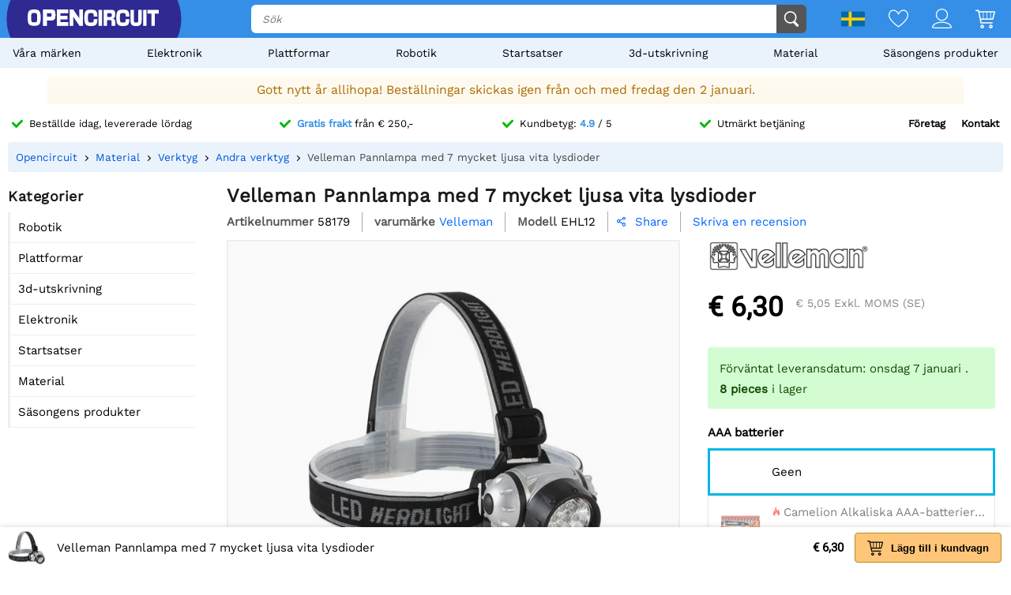

--- FILE ---
content_type: text/html; charset=utf-8
request_url: https://opencircuit.se/product/hoofdlamp-met-7-zeer-heldere-witte-leds
body_size: 22416
content:
    <!DOCTYPE HTML><html lang="sv"><head><title>Velleman Pannlampa med 7 mycket ljusa vita lysdioder - Opencircuit</title><meta charset="utf-8"><meta name="description" content="Denna pannlampa har 7 mycket ljusa lysdioder. Du kan välja mellan 5 olika ljuslägen: 1 lysdiod på / 3 lysdioder på / 7 lysdioder på / 7 lysdioder blinkande / av."><meta name="robots" content="index, follow"><meta name="PageID" content="3171417"><meta name="google-site-verification" content="E7CZrGOOesKHJwWuEG0K_D3XWacCTn_8WLSBsu8IXLQ" /><link rel="search" type="application/opensearchdescription+xml" href="/opensearch.xml" title="Opencircuit Search" />  <meta name="currency" data-symbol="&#8364;" content="EUR"><link href="https://fonts.gstatic.com" rel="preconnect" crossorigin><link rel="preconnect" href="cdn.bodanius.com">   <link rel="preload" as="image" href="https://cdn.bodanius.com/media/1/13a147092_hoofdlamp-met-7-zeer-heldere-witte-leds_x.jpg" imagesrcset="https://cdn.bodanius.com/media/1/13a147092_hoofdlamp-met-7-zeer-heldere-witte-leds_400x.webp 400w, https://cdn.bodanius.com/media/1/13a147092_hoofdlamp-met-7-zeer-heldere-witte-leds_600x.webp 600w, https://cdn.bodanius.com/media/1/13a147092_hoofdlamp-met-7-zeer-heldere-witte-leds_800x.webp 800w, https://cdn.bodanius.com/media/1/13a147092_hoofdlamp-met-7-zeer-heldere-witte-leds_1000x.webp 1000w" imagesizes="50vw">  <link rel="canonical" href="https://opencircuit.se/product/hoofdlamp-met-7-zeer-heldere-witte-leds">   <link rel="alternate" href="https://opencircuit.nl/product/hoofdlamp-met-7-zeer-heldere-witte-leds" hreflang="nl">   <link rel="alternate" href="https://opencircu.it/product/hoofdlamp-met-7-zeer-heldere-witte-leds" hreflang="it">   <link rel="alternate" href="https://opencircuit.be/product/hoofdlamp-met-7-zeer-heldere-witte-leds" hreflang="nl-BE">   <link rel="alternate" href="https://opencircuit.dk/product/hoofdlamp-met-7-zeer-heldere-witte-leds" hreflang="da">   <link rel="alternate" href="https://opencircuit.es/producto/hoofdlamp-met-7-zeer-heldere-witte-leds" hreflang="es">   <link rel="alternate" href="https://opencircuit.fi/product/hoofdlamp-met-7-zeer-heldere-witte-leds" hreflang="fi">   <link rel="alternate" href="https://opencircuit.fr/produit/hoofdlamp-met-7-zeer-heldere-witte-leds" hreflang="fr">   <link rel="alternate" href="https://opencircuit.pt/product/hoofdlamp-met-7-zeer-heldere-witte-leds" hreflang="pt">   <link rel="alternate" href="https://opencircuit.se/product/hoofdlamp-met-7-zeer-heldere-witte-leds" hreflang="sv">   <link rel="alternate" href="https://opencircuit.shop/product/hoofdlamp-met-7-zeer-heldere-witte-leds" hreflang="en">  <link rel="alternate" href="https://opencircuit.shop/product/hoofdlamp-met-7-zeer-heldere-witte-leds" hreflang="x-default">    <meta property="og:site_name" content="Opencircuit"><meta property="og:description" content="Denna pannlampa har 7 mycket ljusa lysdioder. Du kan välja mellan 5 olika ljuslägen: 1 lysdiod på / 3 lysdioder på / 7 lysdioder på / 7 lysdioder blinkande / av."><meta property="og:title" content="Velleman Pannlampa med 7 mycket ljusa vita lysdioder - Opencircuit"><meta property="og:type" content="website"><meta property="og:image" content="https://cdn.bodanius.com/media/1/13a147092_hoofdlamp-met-7-zeer-heldere-witte-leds_x.jpg"><meta property="og:url" content="/product/hoofdlamp-met-7-zeer-heldere-witte-leds"><meta name="twitter:card" content="summary_large_image" /><meta name="twitter:site" content="@opencrcuit" /><meta name="twitter:title" content="Velleman Pannlampa med 7 mycket ljusa vita lysdioder - Opencircuit" /><meta name="twitter:description" content="Denna pannlampa har 7 mycket ljusa lysdioder. Du kan välja mellan 5 olika ljuslägen: 1 lysdiod på / 3 lysdioder på / 7 lysdioder på / 7 lysdioder blinkande / av." /><meta name="twitter:image" content="https://cdn.bodanius.com/media/1/13a147092_hoofdlamp-met-7-zeer-heldere-witte-leds_x.jpg" /><link rel="shortcut icon" href="/favicon.ico" type="image/x-icon"><link rel="icon" href="/favicon.ico" type="image/x-icon"><link rel="icon" href="/favicon.svg" type="image/svg+xml"><link rel="icon" type="image/png" href="/favicon-32x32.png" sizes="32x32"><link rel="icon" type="image/png" href="/favicon-16x16.png" sizes="16x16"><meta name="msapplication-TileColor" content="#da532c"><meta name="msapplication-TileImage" content="/mstile-144x144.png"><meta name="viewport" content="width=device-width, initial-scale=1"><meta property="fb:app_id" content="203429443197387"><link rel="stylesheet" type="text/css" href="/style/def/30e108278cb713e3a4fef8efc91fe621.css"><script async src="/script/def/05e2bb82622ce72122676d760202a0ca.js"></script><script type="application/ld+json">{"@context":"http://schema.org","@type":"Store","url":"https://opencircuit.se","telephone":"","address":{"@type": "PostalAddress","addressCountry": "The Netherlands","addressLocality": "Houten","postalCode": "3991CS","streetAddress": "Kaagschip 14"},"name":"Opencircuit","image":"https://cdn.bodanius.com/media/1/0ca159731_headerlogo.svg","logo":"https://cdn.bodanius.com/media/1/0ca159731_headerlogo.svg","email":"info@opencircuit.nl","sameAs":["https://web.facebook.com/OpencircuitNL", "https://www.instagram.com/opencircuitnl", "https://www.linkedin.com/company/opencircuitnl", "https://www.youtube.com/@OpencircuitNL"],"priceRange":["$"]}</script><script type="application/ld+json">{"@context":"http://schema.org","@type":"Organization","url":"https://opencircuit.se","logo":"https://cdn.bodanius.com/media/1/0ca159731_headerlogo.svg","potentialAction":[{"@type":"SearchAction","target":"https://opencircuit.se/search/{search_term_string}","query-input":"required name=search_term_string"}]}</script></head><body data-page="productdetail" itemscope itemtype="http://schema.org/WebSite"><meta itemprop="url" content="https://opencircuit.se/product/hoofdlamp-met-7-zeer-heldere-witte-leds"/><meta itemprop="image primaryImageOfPage" content="https://cdn.bodanius.com/media/1/13a147092_hoofdlamp-met-7-zeer-heldere-witte-leds_x.jpg"><img height="1" width="1" style="display:none" src="https://www.facebook.com/tr?id=667873222452381&ev=PageView&noscript=1"/> <div class="PageMargin"><header class="HeaderDiv"><div class="HeaderContent"><div class="BottomHeader"><a class="HeaderImage" href="/" title="Opencircuit"><span class="big"><svg xmlns="http://www.w3.org/2000/svg" viewBox="0 0 535.4 68.9"><g class="text open" transform="translate(0,-20.8)" fill="#ee1425"><path d="m94.8 20.8h-32v68h15.1v-22.1h18.2c14-0.8 17.3-5.5 17.3-23.1 0-18.2-3.7-22.7-18.6-22.7zm-16.9 14.8h13c6.8 0 7.5 0.8 7.5 8 0 6.6-0.7 7.3-7.5 7.3h-13z"></path><path d="m90.9 35h-13.7v16.6h13.7c7.2 0 8.2-1 8.2-8 0-7.6-1-8.6-8.2-8.6zm0 15.2h-12.3v-14h12.3c6.4 0 6.8 0.6 6.8 7.4 0 6.3-0.4 6.6-6.8 6.6zm0-15.2h-13.7v16.6h13.7c7.2 0 8.2-1 8.2-8 0-7.6-1-8.6-8.2-8.6zm0 15.2h-12.3v-14h12.3c6.4 0 6.8 0.6 6.8 7.4 0 6.3-0.4 6.6-6.8 6.6zm0-15.2h-13.7v16.6h13.7c7.2 0 8.2-1 8.2-8 0-7.6-1-8.6-8.2-8.6zm0 15.2h-12.3v-14h12.3c6.4 0 6.8 0.6 6.8 7.4 0 6.3-0.4 6.6-6.8 6.6zm0-15.2h-13.7v16.6h13.7c7.2 0 8.2-1 8.2-8 0-7.6-1-8.6-8.2-8.6zm0 15.2h-12.3v-14h12.3c6.4 0 6.8 0.6 6.8 7.4 0 6.3-0.4 6.6-6.8 6.6zm4-29.4h-32v68h15v-22.1h18.2c14-0.8 17.3-5.5 17.3-23.1 0-18.2-3.7-22.7-18.6-22.7zm1.2 45h-18.9v22.4h-13.7v-66.8h31.3c14.5 0 18 4.4 18 22 0 17.3-3.3 21.7-16.7 22.6zm-5.2-31h-13.7v16.8h13.7c7.2 0 8.2-1 8.2-8 0-7.6-1-8.6-8.2-8.6zm0 15.4h-12.3v-14h12.3c6.4 0 6.8 0.6 6.8 7.4 0 6.3-0.4 6.6-6.8 6.6zm0-15.2h-13.7v16.6h13.7c7.2 0 8.2-1 8.2-8 0-7.6-1-8.6-8.2-8.6zm0 15.2h-12.3v-14h12.3c6.4 0 6.8 0.6 6.8 7.4 0 6.3-0.4 6.6-6.8 6.6zm0-15.2h-13.7v16.6h13.7c7.2 0 8.2-1 8.2-8 0-7.6-1-8.6-8.2-8.6zm0 15.2h-12.3v-14h12.3c6.4 0 6.8 0.6 6.8 7.4 0 6.3-0.4 6.6-6.8 6.6zm43.3 23v-11.4h28v-14.8h-28v-10.5h30.9v-15.7h-45.8v68h46v-15.5h-31z"></path><path d="m134.2 73.2v-11.4h28v-14.8h-28v-10.5h30.9v-15.7h-45.8v68h46v-15.5h-31zm30.3 15h-44.6v-66.7h44.5v14.3h-30.9v11.8h28v13.6h-28v12.6h31zm46.6-67.4v37.2h-0.5l-24.7-37.2h-14.3v68h15v-37h0.5l24.8 37h14.2v-68z"></path><path d="m211.1 20.8v37.2h-0.5l-24.7-37.2h-14.3v68h15v-37h0.5l24.8 37h14.2v-68zm14.3 67.4h-13.1l-24.8-37h-1.5v37h-13.7v-66.7h13.2l24.5 36.9 0.2 0.2h1.5v-37.1h13.7zm-198.7-67.4c-21.4 0-26.7 6.8-26.7 34 0 27.3 5.3 34 26.7 34 21.3 0 26.6-6.7 26.6-34 0-27.2-5.3-34-26.6-34zm0 53.7c-11 0-12.2-2-12.2-19.7s1.2-19.6 12.2-19.6 12.1 2 12.1 19.6c0 17.8-1.2 19.7-12.1 19.7z"></path></g><path class="text circuit" d="m275.3 65.9h0.1a13.8 14.4 0 0 1-0.1 0zm-5.5-26.1h14.7c0 10.6-1 17.8-4.3 22.2a13.8 14.4 0 0 1-4.9 3.8c-1.4 0.8-2.9 1.4-4.2 1.8h0.3l-2.6 0.5h0.1c-2.6 0.5-4.6 0.5-4.6 0.5-1.8 0.2-4 0.3-6.1 0.3-21.3 0-26.7-6.8-26.7-34.2 0-27.5 5.4-34.2 26.7-34.2 21.2 0 26.4 5.8 26.3 29h-14.7c0.2-13-1-14.5-11.6-14.5-10.8 0-12 2-12 19.7 0 17.8 1.2 19.8 12 19.8 10.6 0 11.8-1.6 11.6-14.7zm28.2-38c-2.7 0-5.5-0.2-8.2 0v66h14v-66.1c-1.8-0.1-4 0.1-5.8 0.2zm90.8 52.6c-10.8 0-12-2-12-19.7s1.2-19.7 12-19.7c10.6 0 11.8 1.4 11.7 14.5h14.7c0-23.1-5.2-29-26.5-29-21.2 0-26.5 6.8-26.5 34.2 0 27.3 5.3 34.2 26.6 34.2s26.5-5.9 26.3-29.1h-14.7c0.2 13.1-1 14.6-11.7 14.6zm63-52.8v39c0 12.5-0.9 13.8-9 13.8s-9-1.4-9-13.8v-39h-14v39c0 22.6 4.6 28.3 23 28.3s23-5.7 23-28.3v-39zm20 0v66.3h14v-66.4h-14zm17.7 0v15.3h16v51h13.9v-51h16v-15.4h-45.9zm-142.5 36.6c7.4-1.2 10.5-6.4 10.5-17.4 0-15.4-3.4-19.2-17.3-19.2h-29.7v66.3h14v-23.4h10.5c7.3 0 8 0.7 8 8v15.4h14.7v-16.4c0-8.5-3.7-12.4-10.6-13.3zm-10.4-7.3h-12v-15h12c6.3 0 7 0.9 7 7.4 0 6.7-0.7 7.6-7 7.6z" fill="#333"></path></svg></span><span class="small"><svg xmlns="http://www.w3.org/2000/svg" viewBox="0 0 109.5 68"><path d="M26.7 0C5.3 0 0 6.8 0 34c0 27.3 5.3 34.1 26.7 34.1 21.3 0 26.6-6.8 26.6-34C53.3 6.8 48 0 26.7 0zm0 53.7c-11 0-12.2-2-12.2-19.7s1.2-19.6 12.2-19.6 12.1 2 12.1 19.6c0 17.8-1.2 19.7-12.1 19.7z" fill="#ee1425"></path><path fill="#333" d="M100.2 64.7h.09-.19zm-5.57-25.73h14.86c0 10.5-1.02 17.5-4.36 21.85-1.34 1.62-3.02 2.91-4.92 3.78-1.49.76-2.97 1.32-4.27 1.7h.28l-2.6.57h.09c-2.69.47-4.64.47-4.64.47-1.86.19-3.99.28-6.22.28-21.45 0-26.93-6.72-26.93-33.67S61.39.39 82.84.39s26.75 5.68 26.65 28.56H94.63c.19-12.86-1.02-14.28-11.79-14.28-10.87 0-12.07 1.89-12.07 19.3 0 17.5 1.21 19.48 12.07 19.48 10.77 0 11.98-1.51 11.79-14.47z"></path></svg></span></a><div class="BottomHeaderCenter"><div class="MenuButton"><span class="fonticon">&#xe96c;</span><span>Menu</span></div><div class="Empty"></div><div class="HeaderSearch"><span><input itemprop="query-input" type="text" name="search_term_string" placeholder="Sök" autocomplete="off" data-searchurl="/search/" required></span><button><svg xmlns="http://www.w3.org/2000/svg" viewBox="0 0 1000 1000"><g><path d="M932.8,850l-201-201c56.4-67.6,90.3-154.5,90.3-249.5C822.2,184.2,647.9,10,432.7,10C217.4,10,43.2,184.2,43.2,399.5C43.2,614.7,217.4,789,432.7,789c61.1,0,119-14.1,170.5-39.1c3,4.7,6.6,9.1,10.7,13.2l203,203c32,32,84,32,116,0C964.8,934,964.8,882,932.8,850z M125.2,399.5C125.2,229.7,262.9,92,432.7,92s307.5,137.7,307.5,307.5c0,169.8-137.8,307.5-307.5,307.5C262.9,707,125.2,569.3,125.2,399.5z"></path></g></svg></button></div></div><div class="BottomHeaderRight"><div><span class="flag">  <img data-src="https://cdn.bodanius.com/resources/images/flagsvg/se.svg" alt="sv" data-hreflang="sv"><span class="drop"><span>   <a href="https://opencircuit.nl" title="Holl&auml;ndska" data-hreflang="nl"><img data-src="https://cdn.bodanius.com/resources/images/flagsvg/nl.svg" alt="nl"></a>    <a href="https://opencircu.it" title="Italienska" data-hreflang="it"><img data-src="https://cdn.bodanius.com/resources/images/flagsvg/it.svg" alt="it"></a>    <a href="https://opencircuit.be" title="Holl&auml;ndska" data-hreflang="nl-BE"><img data-src="https://cdn.bodanius.com/resources/images/flagsvg/be.svg" alt="nl-BE"></a>    <a href="https://opencircuit.dk" title="Danska" data-hreflang="da"><img data-src="https://cdn.bodanius.com/resources/images/flagsvg/dk.svg" alt="da"></a>    <a href="https://opencircuit.es" title="Spanska" data-hreflang="es"><img data-src="https://cdn.bodanius.com/resources/images/flagsvg/es.svg" alt="es"></a>    <a href="https://opencircuit.fi" title="Finska" data-hreflang="fi"><img data-src="https://cdn.bodanius.com/resources/images/flagsvg/fi.svg" alt="fi"></a>    <a href="https://opencircuit.fr" title="Franska" data-hreflang="fr"><img data-src="https://cdn.bodanius.com/resources/images/flagsvg/fr.svg" alt="fr"></a>    <a href="https://opencircuit.pt" title="Portugisiska" data-hreflang="pt"><img data-src="https://cdn.bodanius.com/resources/images/flagsvg/pt.svg" alt="pt"></a>      <a href="https://opencircuit.shop" title="Engelsk " data-hreflang="en"><img data-src="https://cdn.bodanius.com/resources/images/flagsvg/en.svg" alt="en"></a>   </span></span></span><a href="/wishlist" title="önskelista" class="Link"><svg xmlns="http://www.w3.org/2000/svg" viewBox="0 0 180 160">
  <path fill-rule="evenodd" d="M84.316 21.159C88.03 25.614 90 28.998 90 28.998s1.97-3.384 5.684-7.84C102.843 12.569 116.483 0 135 0c28.125 0 45 25 45 50 0 50-88.875 110-90 110S0 100 0 50C0 24.994 16.875 0 45 0c18.517 0 32.157 12.57 39.316 21.159zM90 46.966l-7.733-13.29-.004-.007-.005-.008v-.001a32.877 32.877 0 00-.543-.863 55.928 55.928 0 00-1.973-2.819 66.754 66.754 0 00-7.798-8.76C65.064 14.771 55.9 9.143 45 9.143 23.269 9.143 9 28.465 9 50c0 9.88 4.463 21.19 12.38 33.191 7.827 11.863 18.44 23.516 29.347 33.882 10.87 10.331 21.808 19.173 30.102 25.431a287.655 287.655 0 009.171 6.66 287.655 287.655 0 009.17-6.66c8.295-6.258 19.233-15.1 30.103-25.431 10.908-10.366 21.52-22.019 29.346-33.882C166.537 71.191 171 59.881 171 50c0-21.53-14.269-40.857-36-40.857-10.901 0-20.065 5.628-26.944 12.076a66.698 66.698 0 00-7.798 8.76 55.755 55.755 0 00-1.972 2.82 32.486 32.486 0 00-.543.862l-.001.001-.005.008-.003.006c0 .001 0 0 0 0L90 46.966z"/>
</svg></a><a href="/inloggen" title="Konto översikt" class="Link"><svg xmlns="http://www.w3.org/2000/svg" viewBox="0 0 160 160">
  <path fill-rule="evenodd" d="M129 49c0 27.062-21.938 49-49 49S31 76.062 31 49 52.938 0 80 0s49 21.938 49 49zm-8 0c0 22.644-18.356 41-41 41S39 71.644 39 49 57.356 8 80 8s41 18.356 41 41zM160 152.298c0 7.704-34.943 7.703-78.375 7.702h-3.25C34.943 160.001 0 160.002 0 152.298 0 125.624 35.818 106 80 106s80 19.624 80 46.298zm-8.363-3.232l.108-.029c-1.294-8.234-7.524-16.33-19.134-22.938C119.587 118.686 101.019 114 80 114s-39.587 4.686-52.61 12.099c-11.611 6.608-17.84 14.704-19.135 22.938l.108.029c3.247.873 8.448 1.556 15.593 2.025 13.854.91 33.01.909 54.652.909h2.784c21.642 0 40.798.001 54.652-.909 7.145-.469 12.346-1.152 15.593-2.025z"/>
</svg></a><a href="/shoppingcart" title="Kundvagn" class="Link"><svg xmlns="http://www.w3.org/2000/svg" viewBox="0 0 32 32"><path d="M31.914 5.4l-2.914 11.6c0 0.139-0.028 0.27-0.078 0.389-0.102 0.24-0.293 0.432-0.532 0.533-0.12 0.051-0.252 0.078-0.39 0.078h-19l0.8 4h17.2c0.553 0 1 0.447 1 1s-0.447 1-1 1h-18c-0.553 0-1-0.447-1-1l-3.8-19h-3.2c-0.552 0-1-0.448-1-1s0.448-1 1-1h4c0.553 0 1 0.448 1 1l0.2 1h24.8c0.553 0 1 0.448 1 1 0 0.143-0.032 0.277-0.086 0.4zM8.6 16h3.4v-10h-5.4l2 10zM18 6h-5v10h5v-10zM24 6h-5v10h5v-10zM25 6v10h2.253l2.533-10h-4.786zM11 26c1.657 0 3 1.344 3 3s-1.343 3-3 3-3-1.344-3-3 1.343-3 3-3zM11 30c0.553 0 1-0.447 1-1s-0.447-1-1-1-1 0.447-1 1 0.447 1 1 1zM25 26c1.657 0 3 1.344 3 3s-1.343 3-3 3-3-1.344-3-3 1.343-3 3-3zM25 30c0.553 0 1-0.447 1-1s-0.447-1-1-1-1 0.447-1 1 0.447 1 1 1z"></path></svg><span data-shoppingamount class="ShoppingcartAmount hidden"></span></a></div></div></div></div><nav><ul class="Mainlist">   <li data-listid="brand"><a href="/brands" data-ajax="true">V&aring;ra m&auml;rken</a></li>  <li data-listid="cat_1655"><a href="/list/elektronica" data-ajax="true">Elektronik</a></li>  <li data-listid="cat_1986"><a href="/list/platformen" data-ajax="true">Plattformar</a></li>  <li data-listid="cat_1706"><a href="/list/robotics" data-ajax="true">Robotik</a></li>  <li data-listid="cat_1710"><a href="/list/starter-packs-and-kits" data-ajax="true">Startsatser</a></li>  <li data-listid="cat_1709"><a href="/list/3d-printing" data-ajax="true">3d-utskrivning</a></li>  <li data-listid="cat_1652"><a href="/list/materiaal" data-ajax="true">Material</a></li>  <li data-listid="cat_2292"><a href="/list/seasonal-products" data-ajax="true">S&auml;songens produkter</a></li>  </ul></nav></header>    <div class="NoShippingPeriod">Gott nytt &aring;r allihopa! Best&auml;llningar skickas igen fr&aring;n och med fredag den 2 januari.</div>   <div id="MainDiv" class="MainPanel">  <div class="footer_usp header_usp"><div>    <a href="/orderinginformation"><svg class="icon" aria-hidden="true" width="16" height="16" viewBox="0 0 32 32" focusable="false"><path d="M15.1 26.3a3.2 3.2 0 0 1-4.6 0L1 16.3a3.5 3.5 0 0 1 0-4.7 3.2 3.2 0 0 1 4.6 0l7.3 7.6L26.5 5A3.2 3.2 0 0 1 31 5a3.5 3.5 0 0 1 0 4.7L15 26.3z"></path></svg><span>Beställde idag, levererade lördag</span></a>   <a href="/orderinginformation"><svg class="icon" aria-hidden="true" width="16" height="16" viewBox="0 0 32 32" focusable="false"><path d="M15.1 26.3a3.2 3.2 0 0 1-4.6 0L1 16.3a3.5 3.5 0 0 1 0-4.7 3.2 3.2 0 0 1 4.6 0l7.3 7.6L26.5 5A3.2 3.2 0 0 1 31 5a3.5 3.5 0 0 1 0 4.7L15 26.3z"></path></svg><span><b>Gratis frakt</b> från &#8364; 250,-</span></a>    <a href="/ratings"><svg class="icon" aria-hidden="true" width="16" height="16" viewBox="0 0 32 32" focusable="false"><path d="M15.1 26.3a3.2 3.2 0 0 1-4.6 0L1 16.3a3.5 3.5 0 0 1 0-4.7 3.2 3.2 0 0 1 4.6 0l7.3 7.6L26.5 5A3.2 3.2 0 0 1 31 5a3.5 3.5 0 0 1 0 4.7L15 26.3z"></path></svg><span>Kundbetyg: <b>4.9</b> / 5</span></a>  <a href="/kontakt"><svg class="icon" aria-hidden="true" width="16" height="16" viewBox="0 0 32 32" focusable="false"><path d="M15.1 26.3a3.2 3.2 0 0 1-4.6 0L1 16.3a3.5 3.5 0 0 1 0-4.7 3.2 3.2 0 0 1 4.6 0l7.3 7.6L26.5 5A3.2 3.2 0 0 1 31 5a3.5 3.5 0 0 1 0 4.7L15 26.3z"></path></svg><span>Utmärkt betjäning</span></a><span><a href="/businesses">Företag</a><a href="/kontakt">Kontakt</a></span></div></div> <div class="ProductBreadcrumb"><span class="Content"><ol itemscope itemtype="http://schema.org/BreadcrumbList"><li itemprop="itemListElement" itemscope itemtype="http://schema.org/ListItem"><a href="/" data-ajax="true" itemscope itemtype="http://schema.org/Thing" itemprop="item" itemid="/"><span itemprop="name">Opencircuit</span></a><meta itemprop="position" content="1"></li>  <li itemprop="itemListElement" itemscope itemtype="http://schema.org/ListItem"><a href="/list/materiaal" data-ajax="true" itemscope itemtype="http://schema.org/Thing" itemprop="item" itemid="/list/materiaal"><span itemprop="name">Material</span></a><meta itemprop="position" content="5"></li>  <li itemprop="itemListElement" itemscope itemtype="http://schema.org/ListItem"><a href="/list/tools" data-ajax="true" itemscope itemtype="http://schema.org/Thing" itemprop="item" itemid="/list/tools"><span itemprop="name">Verktyg</span></a><meta itemprop="position" content="4"></li>  <li itemprop="itemListElement" itemscope itemtype="http://schema.org/ListItem"><a href="/list/overig-gereedschap" data-ajax="true" itemscope itemtype="http://schema.org/Thing" itemprop="item" itemid="/list/overig-gereedschap"><span itemprop="name">Andra verktyg</span></a><meta itemprop="position" content="3"></li>  <li itemprop="itemListElement" itemscope itemtype="http://schema.org/ListItem"><a href="/product/hoofdlamp-met-7-zeer-heldere-witte-leds" data-ajax="true" itemscope itemtype="http://schema.org/Thing" itemprop="item" itemid="/product/hoofdlamp-met-7-zeer-heldere-witte-leds"><span itemprop="name">Velleman Pannlampa med 7 mycket ljusa vita lysdioder</span></a><meta itemprop="position" content="2"></li>  </ol></span></div> <div class="Table"> <nav class="LeftMenu account_panel"><div class="GroupsMenu Mobile LinkList"><h2>konto</h2><ul><li data-arrow="true"><a href="/account"><span class="fonticon"></span><span>Konto översikt</span></a></li></ul></div>   <div class="GroupsMenu CategoryList"><h2>Kategorier</h2><ul>       <li><span class="NoSelect" data-ecm="1706">Robotik</span>  </li>        <li><span class="NoSelect" data-ecm="1986">Plattformar</span>  </li>          <li><span class="NoSelect" data-ecm="1709">3d-utskrivning</span>  </li>        <li><span class="NoSelect" data-ecm="1655">Elektronik</span>  </li>        <li><span class="NoSelect" data-ecm="1710">Startsatser</span>  </li>        <li><span class="NoSelect" data-ecm="1652">Material</span>  </li>        <li><span class="NoSelect" data-ecm="2292">S&auml;songens produkter</span>  </li>    </ul></div> <div class="GroupsMenu">  </div></nav> <section class="ContentWidgets" itemscope itemtype="https://schema.org/Product"><div class="ProductInfoContainer ProductPage " data-pagejs="|productpage|5b77f"><meta itemprop="url" content="/product/hoofdlamp-met-7-zeer-heldere-witte-leds"><meta itemprop="productid" content="58179"><meta itemprop="image" content="https://cdn.bodanius.com/media/1/13a147092_hoofdlamp-met-7-zeer-heldere-witte-leds_900x600.jpg">    <h1 itemprop="name" title="Velleman Pannlampa med 7 mycket ljusa vita lysdioder"><span> Velleman Pannlampa med 7 mycket ljusa vita lysdioder </span></h1><div class="ProductHeader"><span class="label"> Artikelnummer </span><span itemprop="sku"> 58179 </span>   <span class="label"> varumärke </span><a href="/brand/velleman" class="blue" itemprop="brand" itemtype="https://schema.org/Brand" itemscope><span itemprop="name">Velleman<span></a>  <span class="label"> Modell </span><span itemprop="mpn"> EHL12 </span>    <span class="ShareDialog" data-objtype="3" data-objid="58179"><span class="fonticon"> &#xe993; </span> Share </span> <a class="ProductRating blue" href="#leavereview">  <span>Skriva en recension</span>  </a>  </div><div class="ProductIntro"><div class="Image">             <div class="ImagePreview"><img src="https://cdn.bodanius.com/media/1/13a147092_hoofdlamp-met-7-zeer-heldere-witte-leds_x.jpg" srcset="https://cdn.bodanius.com/media/1/13a147092_hoofdlamp-met-7-zeer-heldere-witte-leds_400x.webp 400w, https://cdn.bodanius.com/media/1/13a147092_hoofdlamp-met-7-zeer-heldere-witte-leds_600x.webp 600w, https://cdn.bodanius.com/media/1/13a147092_hoofdlamp-met-7-zeer-heldere-witte-leds_800x.webp 800w, https://cdn.bodanius.com/media/1/13a147092_hoofdlamp-met-7-zeer-heldere-witte-leds_1000x.webp 1000w" sizes="50vw" alt="Velleman Pannlampa med 7 mycket ljusa vita lysdioder" data-imagesetpreview="product_images_58179"><div class="PreviewOverlay"></div></div>  <ul class="ImageStrip">  <li><a href="https://cdn.bodanius.com/media/1/13a147092_hoofdlamp-met-7-zeer-heldere-witte-leds_x.jpg" target="_blank" data-imageset="product_images_58179" data-imgprev="https://cdn.bodanius.com/media/1/13a147092_hoofdlamp-met-7-zeer-heldere-witte-leds_x.jpg" data-imageid="147092" title="Velleman Pannlampa med 7 mycket ljusa vita lysdioder" data-background="https://cdn.bodanius.com/media/1/13a147092_hoofdlamp-met-7-zeer-heldere-witte-leds_x.jpg"></a></li>  <li><a href="https://cdn.bodanius.com/media/1/fed147109_y_x.jpg" target="_blank" data-imageset="product_images_58179" data-imgprev="https://cdn.bodanius.com/media/1/fed147109_y_x.jpg" data-imageid="147109" title="Velleman Pannlampa med 7 mycket ljusa vita lysdioder" data-background="https://cdn.bodanius.com/media/1/fed147109_y_x.jpg"></a></li>  <li><a href="https://cdn.bodanius.com/media/1/b4d147110_yyy_x.gif" target="_blank" data-imageset="product_images_58179" data-imgprev="https://cdn.bodanius.com/media/1/b4d147110_yyy_x.gif" data-imageid="147110" title="Velleman Pannlampa med 7 mycket ljusa vita lysdioder" data-background="https://cdn.bodanius.com/media/1/b4d147110_yyy_x.jpg"></a></li>  </ul><br><br><br>    <div class="tab-container" data-producttabid="58179"><h2 class="Homeheader Tabs NoSelect">  <span data-field="desc" class="Selected"> Beskrivning </span>    </h2><div class="tab-content"><div data-field="desc" itemprop="description" class="ProductDescription ckcontent"> Denna pannlampa har 7 mycket ljusa lysdioder. Du kan välja mellan 5 olika ljuslägen: 1 lysdiod på / 3 lysdioder på / 7 lysdioder på / 7 lysdioder blinkande / av. Pannbandet är tillverkat av elastiskt nylon och lampans kropp är ABS. Pannbandet är justerbart och har en fästklämma.<br><br>Också praktiskt: det här är en väderbeständig pannlampa, så du kan även använda den när det regnar.<br><br><strong>Specifikationer</strong><ul><li>Justerbart pannband</li><li><span style="color:rgb(50,50,50);">Justerbar lutningsvinkel</span></li><li><span style="color:rgb(50,50,50);">Livslängd för lysdioderna: 100 000 timmar</span></li><li><span style="color:rgb(50,50,50);">LED färg: vit</span></li><li><span style="color:rgb(50,50,50);">Vädertålig</span></li><li><span style="color:rgb(50,50,50);">Ljusläge: 1 lysdiod, 3 lysdioder, 7 lysdioder, blinkande, av</span></li><li><span style="color:rgb(50,50,50);">Ljusflöde: 65 lm</span></li><li><span style="color:rgb(50,50,50);">Antal batterier: 3 x AAA Alkaline</span></li></ul><br><br> </div></div></div>     <h2 class="Homeheader"> Egenskaper </h2><div class="PackedSales"><div class="ProductPropertytitle">Varumärkesinformation</div><table class="ProductPropertyTable">  <tr><td>varumärke</td><td>  <a href="/brand/velleman">Velleman</a>  </td></tr>  <tr><td>Modell</td><td>EHL12</td></tr>    </table>   <div class="ProductPropertytitle">Storleksinformation</div><table class="ProductPropertyTable"> <tr><td>Längd</td><td>8,5&thinsp;mm</td></tr> <tr><td>Bredd</td><td>13,5&thinsp;mm</td></tr> <tr><td>Höjd</td><td>18&thinsp;mm</td></tr> <tr><td>Vikt</td><td>108&thinsp;g</td></tr> </table>  </div>   </div><div class="Attributes"><div>   <div class="ProductBrand"><a href="/brand/velleman" class="BrandImg"><img src="[data-uri]" data-src="https://cdn.bodanius.com/media/1/DTU134755_velleman_x.png" height="40" width="205" alt="Velleman" title="Velleman"></a></div>   <div class="ProductBrand"><div class="PriceContainer"><span class="PriceDisplay" id="productprice">&#8364; 6,30</span><span class="PriceEXDisplay"><span id="productexprice" data-vat="5.05">&#8364; 5,05</span> Exkl. MOMS (SE)</span></div>    </div>   <span class="productstock instock">  <span>    <span>    Förväntat leveransdatum: onsdag 7 januari .  </span></span><span><b><span data-stocksecure="33210/6">...</span> pieces</b>&nbsp;<span>i lager</span></span>      </span>         <div class="upselladd"><span class="title">AAA batterier</span><div class="content NoSelect"><input type="radio" class="hidden" name="upsell_15840" id="upsell_15840_0" checked><label for="upsell_15840_0"><span></span><span><span>Geen</span></span></label>  <input type="radio" data-pid="54119" data-addtocart="1" name="upsell_15840" id="upsell_15840_54119"><label for="upsell_15840_54119" title="Camelion Alkaliska AAA-batterier - 1200 mah - 12 st"><span><span data-background="https://cdn.bodanius.com/media/1/e58122853_alkaline-aaa-promo-pack-(10-meer-2-pcs)-lr03_x.jpg"></span></span><span><span class="name"> <svg xmlns="http://www.w3.org/2000/svg" viewBox="0 0 1000 1000">
<g><path d="M823.4,590.9c-110.1-238.4-39-314.9-38.3-315.7c1.2-1.2,1.4-3.2,0.5-4.7c-1-1.5-2.9-2-4.6-1.3c-1.6,0.6-154.8,64.4-135.5,205.9c-42.1-37.8-238.3-231.5-118.2-459.5c0.7-1.4,0.5-3.1-0.6-4.3c-1-1.2-2.8-1.6-4.2-0.9c-2.6,1-63.9,27.2-112.7,93.4c-45,60.9-86.9,168.7-30.5,335.4c20.5,78.4-18.2,142-38.9,169c5.1-18.6,11.5-50.1,10.5-86.3c-1.7-53-20.8-126.1-102.4-173.5c-1.2-0.7-2.9-0.7-4.1,0.2c-1.3,0.9-1.8,2.4-1.4,3.9c0.2,1.4,30.8,140.7-22.8,205.1c-46.2,55.7-91.6,152.4-67,242.1c20.6,75,84.8,132.2,190.9,170c27.2,8.4,53.3,14.7,82,20.1c1.9,0.4,3.7-0.7,4.3-2.5c0.5-1.9-0.3-3.9-2.1-4.7c-54.5-23.6-110.7-72.8-68.9-172.8c39.8-86.1,32.7-130.6,24.7-149.6c20.6,11.6,61.4,41.6,51.2,94.5c-0.3,1.6,0.4,3.2,1.8,3.9c1.4,0.8,3.1,0.7,4.3-0.3c1.3-1,124.1-102,68.3-225.8c27.5,15.9,100.4,71.3,57.4,198.6c-14.3,54.8,24.7,94.1,26.3,95.8c1.3,1.2,3.3,1.5,4.8,0.4c1.5-0.9,2-2.8,1.4-4.5c-1.3-3.4-30.3-81.8,32.7-125c-3.4,20.1-8.7,69.8,13.9,97c20.3,24.4,39.9,64.4,33.9,103.6c-4.2,27.5-20.5,50.7-48.5,68.8c-1.6,1.1-2.2,3.1-1.4,4.8c0.8,1.8,2.8,2.5,4.6,2c69.3-22.9,160.1-68.4,199.7-155.2C863.6,754.9,859.9,678.2,823.4,590.9z"/></g>
</svg>Camelion Alkaliska AAA-batterier - 1200 mah - 12 st</span><span class="price">+ &#8364; 5,25</span><a href="/product/alkaline-aaa-batteries-1200-mah-12-pcs" target="_blank"><svg width="160" height="160" viewBox="0 0 160 160" fill="none" xmlns="http://www.w3.org/2000/svg">
<path d="M130.944 74.3919L142.683 62.6164C155.14 50.1218 155.14 29.8641 142.683 17.3695C130.227 4.87495 110.031 4.87495 97.5745 17.3695L55.2242 59.7089C42.7677 72.2035 42.9628 92.2761 55.4193 104.771C59.832 109.197 65.1582 112.169 70.7855 113.538C73.8671 114.287 75.6236 118.53 73.3846 120.776C72.6167 121.546 71.5282 121.919 70.4602 121.714C62.8518 120.249 55.6801 116.344 49.7807 110.427C34.2101 94.8083 34.0056 69.6806 49.5762 54.0624L91.9359 11.7137C107.507 -3.90455 132.751 -3.90455 148.322 11.7137C163.893 27.3319 163.893 52.654 148.322 68.2722L136.67 79.9597C134.393 82.2439 130.059 80.0975 129.976 76.8731C129.953 75.9481 130.291 75.0472 130.944 74.3919Z" fill="black"/>
<path d="M29.0562 85.6081L17.3166 97.3837C4.86009 109.878 4.86009 130.136 17.3166 142.63C29.773 155.125 49.969 155.125 62.4254 142.63L104.776 100.291C117.232 87.7965 117.037 67.7239 104.581 55.2293C100.168 50.8031 94.8418 47.831 89.2145 46.4624C86.1329 45.713 84.3763 41.4698 86.6154 39.2239C87.3833 38.4537 88.4718 38.0806 89.5398 38.2862C97.1482 39.7514 104.32 43.656 110.219 49.5734C125.79 65.1917 125.994 90.3194 110.424 105.938L68.0641 148.286C52.4935 163.905 27.2485 163.905 11.6779 148.286C-3.89265 132.668 -3.89265 107.346 11.6779 91.7278L23.3298 80.0403C25.6071 77.7561 29.9407 79.9025 30.0236 83.1269C30.0474 84.0519 29.7095 84.9528 29.0562 85.6081Z" fill="black"/>
</svg>
</a></span></label>   </div></div>   <div class="addshoppingcartrow">  <span class="productamount"><span class="sub"><svg xmlns="http://www.w3.org/2000/svg" viewBox="0 0 160 160">
  <path d="M0 80a4 4 0 014-4h152a4 4 0 010 8H4a4 4 0 01-4-4z"/>
</svg>
</span><span><input id="productamount" type="text" value="1" data-min="1" data-max="9999" /></span><span class="add"><svg xmlns="http://www.w3.org/2000/svg" viewBox="0 0 160 160">
  <path d="M84 4a4 4 0 00-8 0v72H4a4 4 0 000 8h72v72a4 4 0 008 0V84h72a4 4 0 000-8H84V4z"/>
</svg>
</span></span> <button type="button" class="Checkout YellowButton" title="Lägg till i kundvagnen" data-productid="58179" data-price="6.3" data-vat="25.00" data-image="https://cdn.bodanius.com/media/1/13a147092_hoofdlamp-met-7-zeer-heldere-witte-leds_120x120.jpg"><svg xmlns="http://www.w3.org/2000/svg" viewBox="0 0 32 32"><path d="M31.914 5.4l-2.914 11.6c0 0.139-0.028 0.27-0.078 0.389-0.102 0.24-0.293 0.432-0.532 0.533-0.12 0.051-0.252 0.078-0.39 0.078h-19l0.8 4h17.2c0.553 0 1 0.447 1 1s-0.447 1-1 1h-18c-0.553 0-1-0.447-1-1l-3.8-19h-3.2c-0.552 0-1-0.448-1-1s0.448-1 1-1h4c0.553 0 1 0.448 1 1l0.2 1h24.8c0.553 0 1 0.448 1 1 0 0.143-0.032 0.277-0.086 0.4zM8.6 16h3.4v-10h-5.4l2 10zM18 6h-5v10h5v-10zM24 6h-5v10h5v-10zM25 6v10h2.253l2.533-10h-4.786zM11 26c1.657 0 3 1.344 3 3s-1.343 3-3 3-3-1.344-3-3 1.343-3 3-3zM11 30c0.553 0 1-0.447 1-1s-0.447-1-1-1-1 0.447-1 1 0.447 1 1 1zM25 26c1.657 0 3 1.344 3 3s-1.343 3-3 3-3-1.344-3-3 1.343-3 3-3zM25 30c0.553 0 1-0.447 1-1s-0.447-1-1-1-1 0.447-1 1 0.447 1 1 1z"></path></svg><span> Lägg till i kundvagn </span></button>  <span data-wishlist="58179" data-wishlisted="" class="Wishlist NoSelect"><svg xmlns="http://www.w3.org/2000/svg" viewBox="0 0 180 160">
  <path fill-rule="evenodd" d="M84.316 21.159C88.03 25.614 90 28.998 90 28.998s1.97-3.384 5.684-7.84C102.843 12.569 116.483 0 135 0c28.125 0 45 25 45 50 0 50-88.875 110-90 110S0 100 0 50C0 24.994 16.875 0 45 0c18.517 0 32.157 12.57 39.316 21.159zM90 46.966l-7.733-13.29-.004-.007-.005-.008v-.001a32.877 32.877 0 00-.543-.863 55.928 55.928 0 00-1.973-2.819 66.754 66.754 0 00-7.798-8.76C65.064 14.771 55.9 9.143 45 9.143 23.269 9.143 9 28.465 9 50c0 9.88 4.463 21.19 12.38 33.191 7.827 11.863 18.44 23.516 29.347 33.882 10.87 10.331 21.808 19.173 30.102 25.431a287.655 287.655 0 009.171 6.66 287.655 287.655 0 009.17-6.66c8.295-6.258 19.233-15.1 30.103-25.431 10.908-10.366 21.52-22.019 29.346-33.882C166.537 71.191 171 59.881 171 50c0-21.53-14.269-40.857-36-40.857-10.901 0-20.065 5.628-26.944 12.076a66.698 66.698 0 00-7.798 8.76 55.755 55.755 0 00-1.972 2.82 32.486 32.486 0 00-.543.862l-.001.001-.005.008-.003.006c0 .001 0 0 0 0L90 46.966z"/>
</svg></span>  </div><div class="productdetailfooter"><div><span><img data-src="https://cdn.bodanius.com/media/1/13a147092_hoofdlamp-met-7-zeer-heldere-witte-leds_120x120.jpg"></span><span><span class="ptitle">Velleman Pannlampa med 7 mycket ljusa vita lysdioder</span>    </span><span>&#8364; 6,30</span><span><button type="button" class="Checkout YellowButton" data-image="https://cdn.bodanius.com/media/1/13a147092_hoofdlamp-met-7-zeer-heldere-witte-leds_120x120.jpg" title="Lägg till i kundvagnen" data-productid="58179"><svg xmlns="http://www.w3.org/2000/svg" viewBox="0 0 32 32"><path d="M31.914 5.4l-2.914 11.6c0 0.139-0.028 0.27-0.078 0.389-0.102 0.24-0.293 0.432-0.532 0.533-0.12 0.051-0.252 0.078-0.39 0.078h-19l0.8 4h17.2c0.553 0 1 0.447 1 1s-0.447 1-1 1h-18c-0.553 0-1-0.447-1-1l-3.8-19h-3.2c-0.552 0-1-0.448-1-1s0.448-1 1-1h4c0.553 0 1 0.448 1 1l0.2 1h24.8c0.553 0 1 0.448 1 1 0 0.143-0.032 0.277-0.086 0.4zM8.6 16h3.4v-10h-5.4l2 10zM18 6h-5v10h5v-10zM24 6h-5v10h5v-10zM25 6v10h2.253l2.533-10h-4.786zM11 26c1.657 0 3 1.344 3 3s-1.343 3-3 3-3-1.344-3-3 1.343-3 3-3zM11 30c0.553 0 1-0.447 1-1s-0.447-1-1-1-1 0.447-1 1 0.447 1 1 1zM25 26c1.657 0 3 1.344 3 3s-1.343 3-3 3-3-1.344-3-3 1.343-3 3-3zM25 30c0.553 0 1-0.447 1-1s-0.447-1-1-1-1 0.447-1 1 0.447 1 1 1z"></path></svg><span> Lägg till i kundvagn </span></button></span>  <span data-wishlist="58179" data-wishlisted="" class="Wishlist NoSelect"><svg xmlns="http://www.w3.org/2000/svg" viewBox="0 0 180 160">
  <path fill-rule="evenodd" d="M84.316 21.159C88.03 25.614 90 28.998 90 28.998s1.97-3.384 5.684-7.84C102.843 12.569 116.483 0 135 0c28.125 0 45 25 45 50 0 50-88.875 110-90 110S0 100 0 50C0 24.994 16.875 0 45 0c18.517 0 32.157 12.57 39.316 21.159zM90 46.966l-7.733-13.29-.004-.007-.005-.008v-.001a32.877 32.877 0 00-.543-.863 55.928 55.928 0 00-1.973-2.819 66.754 66.754 0 00-7.798-8.76C65.064 14.771 55.9 9.143 45 9.143 23.269 9.143 9 28.465 9 50c0 9.88 4.463 21.19 12.38 33.191 7.827 11.863 18.44 23.516 29.347 33.882 10.87 10.331 21.808 19.173 30.102 25.431a287.655 287.655 0 009.171 6.66 287.655 287.655 0 009.17-6.66c8.295-6.258 19.233-15.1 30.103-25.431 10.908-10.366 21.52-22.019 29.346-33.882C166.537 71.191 171 59.881 171 50c0-21.53-14.269-40.857-36-40.857-10.901 0-20.065 5.628-26.944 12.076a66.698 66.698 0 00-7.798 8.76 55.755 55.755 0 00-1.972 2.82 32.486 32.486 0 00-.543.862l-.001.001-.005.008-.003.006c0 .001 0 0 0 0L90 46.966z"/>
</svg></span>  </div></div>     <span class="VolumepricesButton blue">Visa volymrabatter</span><ul class="Volumeprices hidden">  <li data-amount="10"> <span>köpa <b>10</b> pieces för <span class="Price">€ 6,18</span> per piece</span><span class="Discount">2 % rabatt</span> </li>  <li data-amount="25"> <span>köpa <b>25</b> pieces för <span class="Price">€ 6,06</span> per piece</span><span class="Discount">4 % rabatt</span> </li>  <li data-amount="50"> <span>köpa <b>50</b> pieces för <span class="Price">€ 5,94</span> per piece</span><span class="Discount">6 % rabatt</span> </li>  <li data-amount="100"> <span>köpa <b>100</b> pieces för <span class="Price">€ 5,81</span> per piece</span><span class="Discount">8 % rabatt</span> </li>  <li data-amount="500"> <span>köpa <b>500</b> pieces för <span class="Price">€ 5,70</span> per piece</span><span class="Discount">10 % rabatt</span> </li>  </ul>   <span class="promotable">   <a href="/orderinginformation"> <svg viewBox="0 0 1e3 1e3" xmlns="http://www.w3.org/2000/svg">
<g transform="translate(0 511) scale(.1 -.1)"><path d="m2565.6 3363.1c-216.3-38.3-394.3-116.8-581.9-262.3l-55.5-42.1 633.6-1.9c413.5 0 654.7-7.7 694.9-21.1 84.2-30.6 126.3-112.9 97.6-199.1-11.5-36.4-32.5-72.7-44-80.4-13.4-9.6-719.8-19.1-1569.7-24.9l-1548.6-9.5-45.9-53.6c-59.3-68.9-59.3-149.3 0-218.2l45.9-53.6 662.3-5.7 662.3-5.8-162.7-323.5-162.7-325.4h1104.5l40.2-44c42.1-44 55.5-130.2 30.6-195.3-32.5-84.2-63.2-86.1-1146.6-86.1h-1026l-45.9-47.9c-67-65.1-63.2-149.3 7.7-222.1l55.5-55.5h647l-157-310.1c-88.1-172.3-158.9-317.8-160.8-325.4 0-9.6 245-15.3 545.6-15.3h547.5l45.9-47.9c65.1-63.2 65.1-166.5 0-229.7l-45.9-47.9h-698.8c-478.6 0-714-7.7-746.6-21.1-97.6-45.9-111-193.3-24.9-260.3l45.9-32.5-45.9-132.1c-97.6-279.5-74.7-597.2 65.1-880.6 132.1-264.2 509.2-568.5 708.3-568.5 78.5 0 158.9 70.8 158.9 139.7 0 86.1 76.6 348.4 143.6 490 352.2 744.8 1213.6 1114.2 1979.3 853.9 595.3-202.9 1024.1-714 1112.2-1326.6 11.5-84.2 30.6-137.8 59.3-168.5l42.1-45.9h1137l40.2 44c28.7 30.6 49.8 93.8 70.8 206.7 15.3 88.1 44 210.6 65.1 271.8 164.8 476.8 566.7 867.3 1054.9 1024.3 861.4 277.6 1787.9-214.4 2048.3-1087.3 47.9-160.8 76.6-201 147.4-220.1 120.6-28.7 143.6 1.9 400.1 513 340.7 675.7 419.2 897.8 478.6 1334.2 55.5 421.1 23 687.2-114.9 966.7-47.9 95.7-126.3 216.3-174.2 271.8-78.5 88.1-1661.6 1412.7-1952.5 1632.9-126.3 93.8-281.4 170.4-459.4 224-107.2 30.6-268 34.5-2316.3 36.4-1209.9 1.8-2241.7-3.9-2291.5-11.6zm5317.8-1740.1c863.3-648.9 1020.3-773.4 1031.8-823.1 13.4-65.1-28.7-162.7-80.4-183.8-19.1-7.7-566.6-51.7-1217.5-97.6-1098.8-80.4-1188.8-84.2-1230.8-55.5-97.6 63.2-97.6 70.8 78.5 955.2 90 453.7 174.2 848 185.7 878.6 24.9 65.1 63.2 88.1 147.4 90 57.4 0 201-101.4 1085.3-763.8z"/><path d="m2445-572.6c-72.7-15.3-216.3-67-315.8-116.8-507.3-246.9-802.1-825-702.5-1374.4 38.3-208.7 95.7-348.4 206.7-516.8 384.8-572.4 1152.4-744.6 1753.5-390.5 147.4 88.1 361.8 306.3 451.8 457.5 120.6 208.6 172.3 396.3 174.2 641.3 1.9 254.6-23 365.6-135.9 601.1-72.7 151.2-112.9 206.8-243.1 336.9-128.3 128.3-187.6 172.3-336.9 245-287.2 139.7-557.2 178-852 116.7z"/><path d="m7020.1-572.6c-72.7-15.3-216.3-67-315.8-116.8-149.3-72.7-208.7-116.8-336.9-245-130.2-130.2-170.4-185.7-243.1-336.9-112.9-235.4-137.8-346.5-135.9-601.1 1.9-245 53.6-432.6 174.2-641.3 90-151.2 304.4-369.5 451.8-457.5 415.4-245 936.1-245 1349.5 1.9 137.8 82.3 359.9 304.4 442.2 442.2 312 526.4 227.8 1171.5-208.7 1604.1-310.1 308.3-748.5 438.5-1177.3 350.4z"/></g>
</svg><span> Skickat från  <span data-ship="15.95" class="price hilight">&#8364; 15,95</span><span class="Country"> (SE)</span>  </span></a><a href="/returnpolicy"> <svg xmlns="http://www.w3.org/2000/svg" viewBox="0 0 1000 1000"><g><path d="M486.7,203.9L487.9,10L93.6,336l390.1,330.2l1.2-185.2c389.6,52.8,221.3,287-0.7,509C1253.3,488.3,795.8,257.1,486.7,203.9"/></g></svg><span>30 dagars avkylning</span></a><a href="/ratings"> <?xml version="1.0" encoding="utf-8"?>
<svg version="1.1" xmlns="http://www.w3.org/2000/svg" xmlns:xlink="http://www.w3.org/1999/xlink" x="0px" y="0px" viewBox="0 0 1000 1000" enable-background="new 0 0 1000 1000" xml:space="preserve">
<g><g transform="translate(0.000000,511.000000) scale(0.100000,-0.100000)"><path d="M2227.2,3706.2c-5.8-7.7-486.2-828.2-1068.4-1823.6C576.5,887.3,100,64.9,100,55.3c0-30.7,1101.1-659.1,1118.4-641.8c9.6,9.6,59.6,90.3,111.5,176.8l92.2,161.4l30.7-73c17.3-40.4,30.7-78.8,30.7-82.6c0-5.8,30.7-61.5,69.2-124.9l69.2-113.4l-53.8-119.1c-50-103.8-55.7-142.2-55.7-301.7c0-161.4,5.8-196,55.7-301.7c98-213.3,299.8-361.3,522.7-384.3l103.8-11.5v-80.7c0-149.9,55.7-278.6,172.9-395.8c146-147.9,274.8-196,505.4-186.4c142.2,5.7,167.2,1.9,167.2-25c0-17.3,26.9-84.6,59.6-149.9c132.6-267.1,478.5-407.4,780.2-319c32.7,11.5,46.1,0,73-53.8c134.5-284.4,505.4-428.5,832-324.8l123,38.4l213.3-103.8c257.5-124.9,417-159.5,591.8-126.8c234.4,44.2,422.8,167.2,545.7,359.3c59.6,90.3,69.2,98,178.7,119.2c263.3,50,459.3,190.2,570.7,413.1c36.5,74.9,67.3,153.7,67.3,176.8c0,46.1,32.7,88.4,71.1,88.4c65.3,0,251.7,90.3,326.7,159.5c109.5,99.9,171,207.5,203.7,349.7c25,105.7,28.8,113.4,101.8,134.5c351.7,105.7,582.2,468.9,507.3,803.2c-25,103.8-23.1,109.5,25,167.2c67.3,78.8,176.8,278.6,205.6,374.7c13.4,42.3,30.7,84.6,38.4,92.2c7.7,9.6,59.6-61.5,113.4-157.6c55.7-96.1,107.6-178.7,115.3-184.5C8804.7-603.8,9900,30.3,9900,55.3c0,9.6-480.4,837.8-1068.4,1840.9L7765.1,3719.7L7415.4,3516c-192.1-111.4-447.7-257.5-566.9-326.7c-117.2-69.2-211.4-130.7-207.5-136.4c3.8-7.7,42.3-73,86.5-146c44.2-71.1,76.9-134.5,71.1-140.3c-3.8-3.8-98,9.6-207.5,32.7c-274.8,57.6-676.4,111.4-928.1,126.8c-234.4,13.4-372.8-5.8-543.8-73l-109.5-46.1l-82.6,46.1c-121.1,67.3-261.3,99.9-440,99.9c-240.2,0-828.2-80.7-1128-155.6c-82.6-21.1-153.7-34.6-157.6-30.7c-5.8,3.8,28.8,73,76.9,153.7l86.5,144.1l-282.5,163.3c-155.6,90.3-409.3,236.4-565,326.7C2361.7,3644.8,2231,3713.9,2227.2,3706.2z M4415.8,2432.2c-368.9-263.2-778.2-643.7-1118.4-1041.5c-192.2-224.8-228.7-286.3-257.5-434.3c-50-261.3,121.1-568.8,384.3-691.8c136.4-61.5,315.1-65.3,442-7.7c48,23.1,345.9,217.1,662.9,434.3c760.9,522.7,812.8,551.5,993.5,563l140.3,9.6l201.8-224.8C6347,501.1,7323.2-442.4,7780.5-815.2c130.7-105.7,157.6-176.8,105.7-290.1c-65.3-149.9-230.6-246-374.7-219.1c-92.2,17.3-219.1,88.4-405.5,222.9c-255.6,184.5-344,209.5-436.2,117.2c-44.2-44.2-55.7-73-55.7-134.5c0-67.3,13.5-94.1,78.8-165.3c84.6-90.3,295.9-234.4,493.8-334.3c132.6-67.3,134.5-76.9,63.4-201.8c-55.7-99.9-124.9-136.4-257.5-136.4c-149.9,0-269,53.8-513.1,228.7c-96.1,69.2-205.6,134.5-242.1,144.1c-130.7,36.5-238.3-44.2-238.3-176.8c0-130.7,155.6-269,490-440.1c111.4-55.7,201.8-113.4,201.8-126.8c0-46.1-74.9-172.9-124.9-211.4c-80.7-65.3-230.6-105.7-353.6-96.1c-121.1,7.7-240.2,71.1-507.3,269c-113.4,82.6-167.2,111.4-215.2,111.4c-80.7,0-174.9-76.9-192.2-155.6c-25-113.4,13.5-157.6,319-355.5c282.5-182.5,286.3-186.4,253.7-224.8c-55.7-63.4-180.6-109.6-295.9-109.6c-117.2,0-88.4-15.4-864.7,440L4369.7-2462l19.2,69.2c11.5,40.3,15.4,121.1,9.6,182.5c-28.8,309.4-313.2,586.1-624.5,605.3c-69.2,5.8-124.9,17.3-126.8,30.7c-53.8,197.9-76.9,249.8-174.9,355.5c-119.1,126.8-247.9,194.1-413.1,211.4l-103.8,11.5l-15.4,82.6c-36.5,221-192.2,417-415,526.5c-115.3,57.6-144.1,63.4-292.1,61.5c-107.6,0-188.3-11.5-236.3-32.6l-73-30.8l-57.6,90.3c-80.7,128.7-121.1,276.7-121.1,455.4v153.7l513.1,874.3c355.5,603.4,538,895.4,589.9,943.5c103.8,96.1,305.5,197.9,501.5,255.6c280.6,80.7,791.7,155.6,1101.1,163.3l132.6,1.9L4415.8,2432.2z M6131.8,2472.6c536.1-76.9,795.5-153.7,972.3-282.5c65.3-48,167.2-209.4,603.4-955L8234,335.8L8222.5,161c-5.8-124.9-25-219.1-61.5-320.9c-57.6-159.5-136.4-307.4-163.3-307.4c-53.8,0-939.7,826.3-1395,1300.9c-315.1,328.6-338.2,357.4-276.7,344c269-57.6,365.1-13.5,365.1,171c0,99.9-63.4,157.6-221,199.8c-507.3,140.3-1062.6,148-1312.4,23.1c-117.2-59.6-632.2-397.8-1154.9-759c-190.2-128.8-315.1-203.7-345.9-203.7c-151.8,0-278.6,203.7-209.4,332.4c23.1,44.2,720.6,778.2,851.2,897.4c319,290.2,778.2,588,1018.4,664.9C5443.9,2543.7,5703.3,2534.1,6131.8,2472.6z M2394.4-763.3c90.3-53.8,165.3-171,165.3-259.4c0-172.9-190.2-328.6-401.6-328.6c-80.7,0-107.6,9.6-161.4,57.6c-165.3,144.1-119.1,411.2,92.2,540C2171.4-701.8,2298.3-707.6,2394.4-763.3z M3176.4-1483.9c65.3-65.3,74.9-84.5,74.9-163.3c0-107.6-30.7-171-128.8-265.2c-90.3-88.4-190.2-130.7-305.5-130.7c-74.9,0-98,9.6-153.7,65.3c-51.9,51.9-65.3,80.7-65.3,138.3c0,132.6,132.6,338.2,259.4,401.6c32.7,15.4,99.9,28.8,151.8,28.8C3091.9-1409,3111.1-1416.7,3176.4-1483.9z M3843.2-2025.8c215.2-105.7,205.6-372.8-19.2-490c-128.7-67.3-338.2-9.6-382.4,103.8c-51.9,132.6,26.9,319,165.3,388.1C3704.9-1975.8,3737.5-1975.8,3843.2-2025.8z"/></g></g>
</svg><span>Utmärkt betjäning</span></a></span>   <div class="PriceActions" itemprop="offers" itemscope itemtype="http://schema.org/Offer"><meta itemprop="itemCondition" itemtype="http://schema.org/OfferItemCondition" content="http://schema.org/NewCondition" /><meta itemprop="priceCurrency" content="EUR"><meta itemprop="price" content="6.3">  <link itemprop="availability" href="http://schema.org/InStock" />  </div>     </div></div></div>     <div class="ProductBundle"><div class="item" title="Velleman Pannlampa med 7 mycket ljusa vita lysdioder"><input type="checkbox" name="bundleid[]" id="productbundle58179" value="58179" data-price="6.3" data-vat="25.00" data-image="https://cdn.bodanius.com/media/1/13a147092_hoofdlamp-met-7-zeer-heldere-witte-leds_120x120.jpg" checked><label for="productbundle58179"><svg class="checkmark" xmlns="http://www.w3.org/2000/svg" viewBox="0 0 52 52"><path class="checkmark__check" fill="none" d="M14.1 27.2l7.1 7.2 16.7-16.8"/></svg><span data-background="https://cdn.bodanius.com/media/1/13a147092_hoofdlamp-met-7-zeer-heldere-witte-leds_xxx.jpg" class="img"></span><span class="title">   Velleman Pannlampa med 7 mycket ljusa vita lysdioder </span></label></div>  <span class="plus"> + </span><div class="item" title="Camelion Alkaliska AAA-batterier - 1200 mah - 24 st"><input type="checkbox" name="bundleid[]" id="productbundle54950" data-price="7.05" data-vat="25.00" data-image="https://cdn.bodanius.com/media/1/3TL130720_alkaline-aaa-lr3-1.5-v-1200-mah-(24-pcs)_120x120.jpg" value="54950" checked><label for="productbundle54950"><svg class="checkmark" xmlns="http://www.w3.org/2000/svg" viewBox="0 0 52 52"><path class="checkmark__check" fill="none" d="M14.1 27.2l7.1 7.2 16.7-16.8"/></svg><span data-background="https://cdn.bodanius.com/media/1/3TL130720_alkaline-aaa-lr3-1.5-v-1200-mah-(24-pcs)_xxx.jpg" class="img"></span><a href="/product/alkaline-aaa-batteries-1200-mah-24-pcs" class="title"> Camelion Alkaliska AAA-batterier - 1200 mah - 24 st </a></label></div>  <span class="plus"> = </span><div class="total"><span class="header"> Ofta Köpt Tillsammans </span><span class="label"> Totalbelopp: </span><span class="totalprice"></span><button class="YellowButton AddProductBundle" title="Lägg till i kundvagnen"><svg xmlns="http://www.w3.org/2000/svg" viewBox="0 0 32 32"><path d="M31.914 5.4l-2.914 11.6c0 0.139-0.028 0.27-0.078 0.389-0.102 0.24-0.293 0.432-0.532 0.533-0.12 0.051-0.252 0.078-0.39 0.078h-19l0.8 4h17.2c0.553 0 1 0.447 1 1s-0.447 1-1 1h-18c-0.553 0-1-0.447-1-1l-3.8-19h-3.2c-0.552 0-1-0.448-1-1s0.448-1 1-1h4c0.553 0 1 0.448 1 1l0.2 1h24.8c0.553 0 1 0.448 1 1 0 0.143-0.032 0.277-0.086 0.4zM8.6 16h3.4v-10h-5.4l2 10zM18 6h-5v10h5v-10zM24 6h-5v10h5v-10zM25 6v10h2.253l2.533-10h-4.786zM11 26c1.657 0 3 1.344 3 3s-1.343 3-3 3-3-1.344-3-3 1.343-3 3-3zM11 30c0.553 0 1-0.447 1-1s-0.447-1-1-1-1 0.447-1 1 0.447 1 1 1zM25 26c1.657 0 3 1.344 3 3s-1.343 3-3 3-3-1.344-3-3 1.343-3 3-3zM25 30c0.553 0 1-0.447 1-1s-0.447-1-1-1-1 0.447-1 1 0.447 1 1 1z"></path></svg><span> Lägg till i kundvagn </span></button></div></div>           <h2>  Alternativa produkter  </a>  </h2>   <div class="AddonProductInfoList"><span class="fonticon next"></span><span class="fonticon prev"></span><ul> <li><a href="/product/headband-magnifier-with-ledlight" data-ajax="true"><span class="top">        <span data-wishlist="54074" data-wishlisted="" class="Wish NoSelect"><svg xmlns="http://www.w3.org/2000/svg" viewBox="0 0 180 160">
  <path fill-rule="evenodd" d="M84.316 21.159C88.03 25.614 90 28.998 90 28.998s1.97-3.384 5.684-7.84C102.843 12.569 116.483 0 135 0c28.125 0 45 25 45 50 0 50-88.875 110-90 110S0 100 0 50C0 24.994 16.875 0 45 0c18.517 0 32.157 12.57 39.316 21.159zM90 46.966l-7.733-13.29-.004-.007-.005-.008v-.001a32.877 32.877 0 00-.543-.863 55.928 55.928 0 00-1.973-2.819 66.754 66.754 0 00-7.798-8.76C65.064 14.771 55.9 9.143 45 9.143 23.269 9.143 9 28.465 9 50c0 9.88 4.463 21.19 12.38 33.191 7.827 11.863 18.44 23.516 29.347 33.882 10.87 10.331 21.808 19.173 30.102 25.431a287.655 287.655 0 009.171 6.66 287.655 287.655 0 009.17-6.66c8.295-6.258 19.233-15.1 30.103-25.431 10.908-10.366 21.52-22.019 29.346-33.882C166.537 71.191 171 59.881 171 50c0-21.53-14.269-40.857-36-40.857-10.901 0-20.065 5.628-26.944 12.076a66.698 66.698 0 00-7.798 8.76 55.755 55.755 0 00-1.972 2.82 32.486 32.486 0 00-.543.862l-.001.001-.005.008-.003.006c0 .001 0 0 0 0L90 46.966z"/>
</svg></span>    <span class="img" id="Productimage54074" data-background="https://cdn.bodanius.com/media/1/02f147087_vtmg13n_xxx.jpg"></span>     </span><span class="Bottom"><span class="title">  Velleman Pannbandsförstorare med ledljus </span><span class="PriceContainer">    <span class="Price">&#8364; 14,40</span>  </span><span class="account_btn">Visa produkt</span></span></a></li><li><a href="/product/draagbare-herlaadbare-led-werklamp-20-w-1400" data-ajax="true"><span class="top">        <span data-wishlist="58180" data-wishlisted="" class="Wish NoSelect"><svg xmlns="http://www.w3.org/2000/svg" viewBox="0 0 180 160">
  <path fill-rule="evenodd" d="M84.316 21.159C88.03 25.614 90 28.998 90 28.998s1.97-3.384 5.684-7.84C102.843 12.569 116.483 0 135 0c28.125 0 45 25 45 50 0 50-88.875 110-90 110S0 100 0 50C0 24.994 16.875 0 45 0c18.517 0 32.157 12.57 39.316 21.159zM90 46.966l-7.733-13.29-.004-.007-.005-.008v-.001a32.877 32.877 0 00-.543-.863 55.928 55.928 0 00-1.973-2.819 66.754 66.754 0 00-7.798-8.76C65.064 14.771 55.9 9.143 45 9.143 23.269 9.143 9 28.465 9 50c0 9.88 4.463 21.19 12.38 33.191 7.827 11.863 18.44 23.516 29.347 33.882 10.87 10.331 21.808 19.173 30.102 25.431a287.655 287.655 0 009.171 6.66 287.655 287.655 0 009.17-6.66c8.295-6.258 19.233-15.1 30.103-25.431 10.908-10.366 21.52-22.019 29.346-33.882C166.537 71.191 171 59.881 171 50c0-21.53-14.269-40.857-36-40.857-10.901 0-20.065 5.628-26.944 12.076a66.698 66.698 0 00-7.798 8.76 55.755 55.755 0 00-1.972 2.82 32.486 32.486 0 00-.543.862l-.001.001-.005.008-.003.006c0 .001 0 0 0 0L90 46.966z"/>
</svg></span>    <span class="img" id="Productimage58180" data-background="https://cdn.bodanius.com/media/1/895147093_draagbare-herlaadbare-led-werklamp-20-w-1400_xxx.jpg"></span>     </span><span class="Bottom"><span class="title">  Velleman Bärbar uppladdningsbar LED-arbetslampa - 20 W / 1400 lm - med dimningsfunktion </span><span class="PriceContainer">    <span class="Price">&#8364; 42,75</span>  </span><span class="account_btn">Visa produkt</span></span></a></li><li><a href="/product/5mm-chromed-metal-wide-concave-bevel-led" data-ajax="true"><span class="top">        <span data-wishlist="60783" data-wishlisted="" class="Wish NoSelect"><svg xmlns="http://www.w3.org/2000/svg" viewBox="0 0 180 160">
  <path fill-rule="evenodd" d="M84.316 21.159C88.03 25.614 90 28.998 90 28.998s1.97-3.384 5.684-7.84C102.843 12.569 116.483 0 135 0c28.125 0 45 25 45 50 0 50-88.875 110-90 110S0 100 0 50C0 24.994 16.875 0 45 0c18.517 0 32.157 12.57 39.316 21.159zM90 46.966l-7.733-13.29-.004-.007-.005-.008v-.001a32.877 32.877 0 00-.543-.863 55.928 55.928 0 00-1.973-2.819 66.754 66.754 0 00-7.798-8.76C65.064 14.771 55.9 9.143 45 9.143 23.269 9.143 9 28.465 9 50c0 9.88 4.463 21.19 12.38 33.191 7.827 11.863 18.44 23.516 29.347 33.882 10.87 10.331 21.808 19.173 30.102 25.431a287.655 287.655 0 009.171 6.66 287.655 287.655 0 009.17-6.66c8.295-6.258 19.233-15.1 30.103-25.431 10.908-10.366 21.52-22.019 29.346-33.882C166.537 71.191 171 59.881 171 50c0-21.53-14.269-40.857-36-40.857-10.901 0-20.065 5.628-26.944 12.076a66.698 66.698 0 00-7.798 8.76 55.755 55.755 0 00-1.972 2.82 32.486 32.486 0 00-.543.862l-.001.001-.005.008-.003.006c0 .001 0 0 0 0L90 46.966z"/>
</svg></span>    <span class="img" id="Productimage60783" data-background="https://cdn.bodanius.com/media/1/1e7159662_kitronik-usb-rechargeable-torch-kit_xxx.jpg"></span>     </span><span class="Bottom"><span class="title">  Adafruit 5 mm förkromad metall bred konkav avfasad LED-hållare - 5-pack </span><span class="PriceContainer">    <span class="Price">&#8364; 6,50</span>  </span><span class="account_btn">Visa produkt</span></span></a></li><li><a href="/product/zaklamp-met-9-uv-leds" data-ajax="true"><span class="top">        <span data-wishlist="56224" data-wishlisted="" class="Wish NoSelect"><svg xmlns="http://www.w3.org/2000/svg" viewBox="0 0 180 160">
  <path fill-rule="evenodd" d="M84.316 21.159C88.03 25.614 90 28.998 90 28.998s1.97-3.384 5.684-7.84C102.843 12.569 116.483 0 135 0c28.125 0 45 25 45 50 0 50-88.875 110-90 110S0 100 0 50C0 24.994 16.875 0 45 0c18.517 0 32.157 12.57 39.316 21.159zM90 46.966l-7.733-13.29-.004-.007-.005-.008v-.001a32.877 32.877 0 00-.543-.863 55.928 55.928 0 00-1.973-2.819 66.754 66.754 0 00-7.798-8.76C65.064 14.771 55.9 9.143 45 9.143 23.269 9.143 9 28.465 9 50c0 9.88 4.463 21.19 12.38 33.191 7.827 11.863 18.44 23.516 29.347 33.882 10.87 10.331 21.808 19.173 30.102 25.431a287.655 287.655 0 009.171 6.66 287.655 287.655 0 009.17-6.66c8.295-6.258 19.233-15.1 30.103-25.431 10.908-10.366 21.52-22.019 29.346-33.882C166.537 71.191 171 59.881 171 50c0-21.53-14.269-40.857-36-40.857-10.901 0-20.065 5.628-26.944 12.076a66.698 66.698 0 00-7.798 8.76 55.755 55.755 0 00-1.972 2.82 32.486 32.486 0 00-.543.862l-.001.001-.005.008-.003.006c0 .001 0 0 0 0L90 46.966z"/>
</svg></span>    <span class="img" id="Productimage56224" data-background="https://cdn.bodanius.com/media/1/BV3136545_9-led-uv-flashlight_xxx.jpg"></span>     </span><span class="Bottom"><span class="title">  Velleman Ficklampa med 9 UV-lysdioder </span><span class="PriceContainer">    <span class="Price">&#8364; 8,55</span>  </span><span class="account_btn">Visa produkt</span></span></a></li><li><a href="/product/kitronik-solar-torch-kit" data-ajax="true"><span class="top">        <span data-wishlist="57550" data-wishlisted="" class="Wish NoSelect"><svg xmlns="http://www.w3.org/2000/svg" viewBox="0 0 180 160">
  <path fill-rule="evenodd" d="M84.316 21.159C88.03 25.614 90 28.998 90 28.998s1.97-3.384 5.684-7.84C102.843 12.569 116.483 0 135 0c28.125 0 45 25 45 50 0 50-88.875 110-90 110S0 100 0 50C0 24.994 16.875 0 45 0c18.517 0 32.157 12.57 39.316 21.159zM90 46.966l-7.733-13.29-.004-.007-.005-.008v-.001a32.877 32.877 0 00-.543-.863 55.928 55.928 0 00-1.973-2.819 66.754 66.754 0 00-7.798-8.76C65.064 14.771 55.9 9.143 45 9.143 23.269 9.143 9 28.465 9 50c0 9.88 4.463 21.19 12.38 33.191 7.827 11.863 18.44 23.516 29.347 33.882 10.87 10.331 21.808 19.173 30.102 25.431a287.655 287.655 0 009.171 6.66 287.655 287.655 0 009.17-6.66c8.295-6.258 19.233-15.1 30.103-25.431 10.908-10.366 21.52-22.019 29.346-33.882C166.537 71.191 171 59.881 171 50c0-21.53-14.269-40.857-36-40.857-10.901 0-20.065 5.628-26.944 12.076a66.698 66.698 0 00-7.798 8.76 55.755 55.755 0 00-1.972 2.82 32.486 32.486 0 00-.543.862l-.001.001-.005.008-.003.006c0 .001 0 0 0 0L90 46.966z"/>
</svg></span>    <span class="img" id="Productimage57550" data-background="https://cdn.bodanius.com/media/1/TGK142636_kitronik-solar-torch-kit_xxx.jpg"></span>     </span><span class="Bottom"><span class="title">  Kitronik Solar Torch Kit </span><span class="PriceContainer">    <span class="Price">&#8364; 6,55</span>  </span><span class="account_btn">Visa produkt</span></span></a></li><li><a href="/product/kitronik-round-usb-white-led-lamp" data-ajax="true"><span class="top">        <span data-wishlist="58613" data-wishlisted="" class="Wish NoSelect"><svg xmlns="http://www.w3.org/2000/svg" viewBox="0 0 180 160">
  <path fill-rule="evenodd" d="M84.316 21.159C88.03 25.614 90 28.998 90 28.998s1.97-3.384 5.684-7.84C102.843 12.569 116.483 0 135 0c28.125 0 45 25 45 50 0 50-88.875 110-90 110S0 100 0 50C0 24.994 16.875 0 45 0c18.517 0 32.157 12.57 39.316 21.159zM90 46.966l-7.733-13.29-.004-.007-.005-.008v-.001a32.877 32.877 0 00-.543-.863 55.928 55.928 0 00-1.973-2.819 66.754 66.754 0 00-7.798-8.76C65.064 14.771 55.9 9.143 45 9.143 23.269 9.143 9 28.465 9 50c0 9.88 4.463 21.19 12.38 33.191 7.827 11.863 18.44 23.516 29.347 33.882 10.87 10.331 21.808 19.173 30.102 25.431a287.655 287.655 0 009.171 6.66 287.655 287.655 0 009.17-6.66c8.295-6.258 19.233-15.1 30.103-25.431 10.908-10.366 21.52-22.019 29.346-33.882C166.537 71.191 171 59.881 171 50c0-21.53-14.269-40.857-36-40.857-10.901 0-20.065 5.628-26.944 12.076a66.698 66.698 0 00-7.798 8.76 55.755 55.755 0 00-1.972 2.82 32.486 32.486 0 00-.543.862l-.001.001-.005.008-.003.006c0 .001 0 0 0 0L90 46.966z"/>
</svg></span>    <span class="stock">I lager</span>  <span class="img" id="Productimage58613" data-background="https://cdn.bodanius.com/media/1/d12149956_35157-large-kitronik-round-usb-white-led-lamp_xxx.webp"></span>     </span><span class="Bottom"><span class="title">    <span class="Hotsale" title="Hot item"><svg xmlns="http://www.w3.org/2000/svg" viewBox="0 0 1000 1000">
<g><path d="M823.4,590.9c-110.1-238.4-39-314.9-38.3-315.7c1.2-1.2,1.4-3.2,0.5-4.7c-1-1.5-2.9-2-4.6-1.3c-1.6,0.6-154.8,64.4-135.5,205.9c-42.1-37.8-238.3-231.5-118.2-459.5c0.7-1.4,0.5-3.1-0.6-4.3c-1-1.2-2.8-1.6-4.2-0.9c-2.6,1-63.9,27.2-112.7,93.4c-45,60.9-86.9,168.7-30.5,335.4c20.5,78.4-18.2,142-38.9,169c5.1-18.6,11.5-50.1,10.5-86.3c-1.7-53-20.8-126.1-102.4-173.5c-1.2-0.7-2.9-0.7-4.1,0.2c-1.3,0.9-1.8,2.4-1.4,3.9c0.2,1.4,30.8,140.7-22.8,205.1c-46.2,55.7-91.6,152.4-67,242.1c20.6,75,84.8,132.2,190.9,170c27.2,8.4,53.3,14.7,82,20.1c1.9,0.4,3.7-0.7,4.3-2.5c0.5-1.9-0.3-3.9-2.1-4.7c-54.5-23.6-110.7-72.8-68.9-172.8c39.8-86.1,32.7-130.6,24.7-149.6c20.6,11.6,61.4,41.6,51.2,94.5c-0.3,1.6,0.4,3.2,1.8,3.9c1.4,0.8,3.1,0.7,4.3-0.3c1.3-1,124.1-102,68.3-225.8c27.5,15.9,100.4,71.3,57.4,198.6c-14.3,54.8,24.7,94.1,26.3,95.8c1.3,1.2,3.3,1.5,4.8,0.4c1.5-0.9,2-2.8,1.4-4.5c-1.3-3.4-30.3-81.8,32.7-125c-3.4,20.1-8.7,69.8,13.9,97c20.3,24.4,39.9,64.4,33.9,103.6c-4.2,27.5-20.5,50.7-48.5,68.8c-1.6,1.1-2.2,3.1-1.4,4.8c0.8,1.8,2.8,2.5,4.6,2c69.3-22.9,160.1-68.4,199.7-155.2C863.6,754.9,859.9,678.2,823.4,590.9z"/></g>
</svg></span>   Kitronik Rund USB Vit LED-lampa </span><span class="PriceContainer">    <span class="Price">&#8364; 3,85</span>  </span><span class="account_btn">Visa produkt</span></span></a></li><li><a href="/product/krachtige-ledzaklamp-9-leds-4-x-aa-batterij" data-ajax="true"><span class="top">        <span data-wishlist="58178" data-wishlisted="" class="Wish NoSelect"><svg xmlns="http://www.w3.org/2000/svg" viewBox="0 0 180 160">
  <path fill-rule="evenodd" d="M84.316 21.159C88.03 25.614 90 28.998 90 28.998s1.97-3.384 5.684-7.84C102.843 12.569 116.483 0 135 0c28.125 0 45 25 45 50 0 50-88.875 110-90 110S0 100 0 50C0 24.994 16.875 0 45 0c18.517 0 32.157 12.57 39.316 21.159zM90 46.966l-7.733-13.29-.004-.007-.005-.008v-.001a32.877 32.877 0 00-.543-.863 55.928 55.928 0 00-1.973-2.819 66.754 66.754 0 00-7.798-8.76C65.064 14.771 55.9 9.143 45 9.143 23.269 9.143 9 28.465 9 50c0 9.88 4.463 21.19 12.38 33.191 7.827 11.863 18.44 23.516 29.347 33.882 10.87 10.331 21.808 19.173 30.102 25.431a287.655 287.655 0 009.171 6.66 287.655 287.655 0 009.17-6.66c8.295-6.258 19.233-15.1 30.103-25.431 10.908-10.366 21.52-22.019 29.346-33.882C166.537 71.191 171 59.881 171 50c0-21.53-14.269-40.857-36-40.857-10.901 0-20.065 5.628-26.944 12.076a66.698 66.698 0 00-7.798 8.76 55.755 55.755 0 00-1.972 2.82 32.486 32.486 0 00-.543.862l-.001.001-.005.008-.003.006c0 .001 0 0 0 0L90 46.966z"/>
</svg></span>    <span class="img" id="Productimage58178" data-background="https://cdn.bodanius.com/media/1/a20147091_krachtige-ledzaklamp-9-leds-4-x-aa-batterij_xxx.jpg"></span>     </span><span class="Bottom"><span class="title">  Velleman Kraftfull LED-ficklampa - 9 lysdioder - 4 x AA-batteri </span><span class="PriceContainer">    <span class="Price">&#8364; 12,20</span>  </span><span class="account_btn">Visa produkt</span></span></a></li><li><a href="/product/kitronik-squeezy-torch-kit" data-ajax="true"><span class="top">        <span data-wishlist="57567" data-wishlisted="" class="Wish NoSelect"><svg xmlns="http://www.w3.org/2000/svg" viewBox="0 0 180 160">
  <path fill-rule="evenodd" d="M84.316 21.159C88.03 25.614 90 28.998 90 28.998s1.97-3.384 5.684-7.84C102.843 12.569 116.483 0 135 0c28.125 0 45 25 45 50 0 50-88.875 110-90 110S0 100 0 50C0 24.994 16.875 0 45 0c18.517 0 32.157 12.57 39.316 21.159zM90 46.966l-7.733-13.29-.004-.007-.005-.008v-.001a32.877 32.877 0 00-.543-.863 55.928 55.928 0 00-1.973-2.819 66.754 66.754 0 00-7.798-8.76C65.064 14.771 55.9 9.143 45 9.143 23.269 9.143 9 28.465 9 50c0 9.88 4.463 21.19 12.38 33.191 7.827 11.863 18.44 23.516 29.347 33.882 10.87 10.331 21.808 19.173 30.102 25.431a287.655 287.655 0 009.171 6.66 287.655 287.655 0 009.17-6.66c8.295-6.258 19.233-15.1 30.103-25.431 10.908-10.366 21.52-22.019 29.346-33.882C166.537 71.191 171 59.881 171 50c0-21.53-14.269-40.857-36-40.857-10.901 0-20.065 5.628-26.944 12.076a66.698 66.698 0 00-7.798 8.76 55.755 55.755 0 00-1.972 2.82 32.486 32.486 0 00-.543.862l-.001.001-.005.008-.003.006c0 .001 0 0 0 0L90 46.966z"/>
</svg></span>    <span class="img" id="Productimage57567" data-background="https://cdn.bodanius.com/media/1/635142707_kitronik-squeezy-torch-kit_xxx.jpg"></span>     </span><span class="Bottom"><span class="title">  Kitronik Squeezy Torch Kit </span><span class="PriceContainer">    <span class="Price">&#8364; 3,10</span>  </span><span class="account_btn">Visa produkt</span></span></a></li><li><a href="/product/kitronik-white-led-keyring-torch-pre-built" data-ajax="true"><span class="top">        <span data-wishlist="60779" data-wishlisted="" class="Wish NoSelect"><svg xmlns="http://www.w3.org/2000/svg" viewBox="0 0 180 160">
  <path fill-rule="evenodd" d="M84.316 21.159C88.03 25.614 90 28.998 90 28.998s1.97-3.384 5.684-7.84C102.843 12.569 116.483 0 135 0c28.125 0 45 25 45 50 0 50-88.875 110-90 110S0 100 0 50C0 24.994 16.875 0 45 0c18.517 0 32.157 12.57 39.316 21.159zM90 46.966l-7.733-13.29-.004-.007-.005-.008v-.001a32.877 32.877 0 00-.543-.863 55.928 55.928 0 00-1.973-2.819 66.754 66.754 0 00-7.798-8.76C65.064 14.771 55.9 9.143 45 9.143 23.269 9.143 9 28.465 9 50c0 9.88 4.463 21.19 12.38 33.191 7.827 11.863 18.44 23.516 29.347 33.882 10.87 10.331 21.808 19.173 30.102 25.431a287.655 287.655 0 009.171 6.66 287.655 287.655 0 009.17-6.66c8.295-6.258 19.233-15.1 30.103-25.431 10.908-10.366 21.52-22.019 29.346-33.882C166.537 71.191 171 59.881 171 50c0-21.53-14.269-40.857-36-40.857-10.901 0-20.065 5.628-26.944 12.076a66.698 66.698 0 00-7.798 8.76 55.755 55.755 0 00-1.972 2.82 32.486 32.486 0 00-.543.862l-.001.001-.005.008-.003.006c0 .001 0 0 0 0L90 46.966z"/>
</svg></span>    <span class="img" id="Productimage60779" data-background="https://cdn.bodanius.com/media/1/49b159635_kitronik-white-led-keyring-torch-pre-built_xxx.jpg"></span>     </span><span class="Bottom"><span class="title">  Kitronik Vit LED nyckelring Ficklampa Förbyggd </span><span class="PriceContainer">    <span class="Price">&#8364; 6,60</span>  </span><span class="account_btn">Visa produkt</span></span></a></li><li><a href="/product/led-torch-kit-with-battery" data-ajax="true"><span class="top">        <span data-wishlist="55636" data-wishlisted="" class="Wish NoSelect"><svg xmlns="http://www.w3.org/2000/svg" viewBox="0 0 180 160">
  <path fill-rule="evenodd" d="M84.316 21.159C88.03 25.614 90 28.998 90 28.998s1.97-3.384 5.684-7.84C102.843 12.569 116.483 0 135 0c28.125 0 45 25 45 50 0 50-88.875 110-90 110S0 100 0 50C0 24.994 16.875 0 45 0c18.517 0 32.157 12.57 39.316 21.159zM90 46.966l-7.733-13.29-.004-.007-.005-.008v-.001a32.877 32.877 0 00-.543-.863 55.928 55.928 0 00-1.973-2.819 66.754 66.754 0 00-7.798-8.76C65.064 14.771 55.9 9.143 45 9.143 23.269 9.143 9 28.465 9 50c0 9.88 4.463 21.19 12.38 33.191 7.827 11.863 18.44 23.516 29.347 33.882 10.87 10.331 21.808 19.173 30.102 25.431a287.655 287.655 0 009.171 6.66 287.655 287.655 0 009.17-6.66c8.295-6.258 19.233-15.1 30.103-25.431 10.908-10.366 21.52-22.019 29.346-33.882C166.537 71.191 171 59.881 171 50c0-21.53-14.269-40.857-36-40.857-10.901 0-20.065 5.628-26.944 12.076a66.698 66.698 0 00-7.798 8.76 55.755 55.755 0 00-1.972 2.82 32.486 32.486 0 00-.543.862l-.001.001-.005.008-.003.006c0 .001 0 0 0 0L90 46.966z"/>
</svg></span>    <span class="img" id="Productimage55636" data-background="https://cdn.bodanius.com/media/1/JWO133566_led-torch-kit-with-battery_xxx.jpg"></span>     </span><span class="Bottom"><span class="title">  LED Ficklampa Kit med batteri Kitronik </span><span class="PriceContainer">    <span class="Price">&#8364; 3,35</span>  </span><span class="account_btn">Visa produkt</span></span></a></li> </ul>  </div>           <h2>  Relaterade produkter  </a>  </h2>   <div class="AddonProductInfoList"><span class="fonticon next"></span><span class="fonticon prev"></span><ul> <li><a href="/product/alkaline-aaa-batteries-1200-mah-12-pcs" data-ajax="true"><span class="top">        <span data-wishlist="54119" data-wishlisted="" class="Wish NoSelect"><svg xmlns="http://www.w3.org/2000/svg" viewBox="0 0 180 160">
  <path fill-rule="evenodd" d="M84.316 21.159C88.03 25.614 90 28.998 90 28.998s1.97-3.384 5.684-7.84C102.843 12.569 116.483 0 135 0c28.125 0 45 25 45 50 0 50-88.875 110-90 110S0 100 0 50C0 24.994 16.875 0 45 0c18.517 0 32.157 12.57 39.316 21.159zM90 46.966l-7.733-13.29-.004-.007-.005-.008v-.001a32.877 32.877 0 00-.543-.863 55.928 55.928 0 00-1.973-2.819 66.754 66.754 0 00-7.798-8.76C65.064 14.771 55.9 9.143 45 9.143 23.269 9.143 9 28.465 9 50c0 9.88 4.463 21.19 12.38 33.191 7.827 11.863 18.44 23.516 29.347 33.882 10.87 10.331 21.808 19.173 30.102 25.431a287.655 287.655 0 009.171 6.66 287.655 287.655 0 009.17-6.66c8.295-6.258 19.233-15.1 30.103-25.431 10.908-10.366 21.52-22.019 29.346-33.882C166.537 71.191 171 59.881 171 50c0-21.53-14.269-40.857-36-40.857-10.901 0-20.065 5.628-26.944 12.076a66.698 66.698 0 00-7.798 8.76 55.755 55.755 0 00-1.972 2.82 32.486 32.486 0 00-.543.862l-.001.001-.005.008-.003.006c0 .001 0 0 0 0L90 46.966z"/>
</svg></span>   <span class="multiplier">12 pieces</span>   <span class="stock">I lager</span>  <span class="img" id="Productimage54119" data-background="https://cdn.bodanius.com/media/1/e58122853_alkaline-aaa-promo-pack-(10-meer-2-pcs)-lr03_xxx.jpg"></span>     </span><span class="Bottom"><span class="title">    <span class="Hotsale" title="Hot item"><svg xmlns="http://www.w3.org/2000/svg" viewBox="0 0 1000 1000">
<g><path d="M823.4,590.9c-110.1-238.4-39-314.9-38.3-315.7c1.2-1.2,1.4-3.2,0.5-4.7c-1-1.5-2.9-2-4.6-1.3c-1.6,0.6-154.8,64.4-135.5,205.9c-42.1-37.8-238.3-231.5-118.2-459.5c0.7-1.4,0.5-3.1-0.6-4.3c-1-1.2-2.8-1.6-4.2-0.9c-2.6,1-63.9,27.2-112.7,93.4c-45,60.9-86.9,168.7-30.5,335.4c20.5,78.4-18.2,142-38.9,169c5.1-18.6,11.5-50.1,10.5-86.3c-1.7-53-20.8-126.1-102.4-173.5c-1.2-0.7-2.9-0.7-4.1,0.2c-1.3,0.9-1.8,2.4-1.4,3.9c0.2,1.4,30.8,140.7-22.8,205.1c-46.2,55.7-91.6,152.4-67,242.1c20.6,75,84.8,132.2,190.9,170c27.2,8.4,53.3,14.7,82,20.1c1.9,0.4,3.7-0.7,4.3-2.5c0.5-1.9-0.3-3.9-2.1-4.7c-54.5-23.6-110.7-72.8-68.9-172.8c39.8-86.1,32.7-130.6,24.7-149.6c20.6,11.6,61.4,41.6,51.2,94.5c-0.3,1.6,0.4,3.2,1.8,3.9c1.4,0.8,3.1,0.7,4.3-0.3c1.3-1,124.1-102,68.3-225.8c27.5,15.9,100.4,71.3,57.4,198.6c-14.3,54.8,24.7,94.1,26.3,95.8c1.3,1.2,3.3,1.5,4.8,0.4c1.5-0.9,2-2.8,1.4-4.5c-1.3-3.4-30.3-81.8,32.7-125c-3.4,20.1-8.7,69.8,13.9,97c20.3,24.4,39.9,64.4,33.9,103.6c-4.2,27.5-20.5,50.7-48.5,68.8c-1.6,1.1-2.2,3.1-1.4,4.8c0.8,1.8,2.8,2.5,4.6,2c69.3-22.9,160.1-68.4,199.7-155.2C863.6,754.9,859.9,678.2,823.4,590.9z"/></g>
</svg></span>   Camelion Alkaliska AAA-batterier - 1200 mah - 12 st </span><span class="PriceContainer">    <span class="Price">&#8364; 5,25</span>  </span><span class="account_btn">Visa produkt</span></span></a></li><li><a href="/product/alkaline-aaa-batteries-1200-mah-24-pcs" data-ajax="true"><span class="top">        <span data-wishlist="54950" data-wishlisted="" class="Wish NoSelect"><svg xmlns="http://www.w3.org/2000/svg" viewBox="0 0 180 160">
  <path fill-rule="evenodd" d="M84.316 21.159C88.03 25.614 90 28.998 90 28.998s1.97-3.384 5.684-7.84C102.843 12.569 116.483 0 135 0c28.125 0 45 25 45 50 0 50-88.875 110-90 110S0 100 0 50C0 24.994 16.875 0 45 0c18.517 0 32.157 12.57 39.316 21.159zM90 46.966l-7.733-13.29-.004-.007-.005-.008v-.001a32.877 32.877 0 00-.543-.863 55.928 55.928 0 00-1.973-2.819 66.754 66.754 0 00-7.798-8.76C65.064 14.771 55.9 9.143 45 9.143 23.269 9.143 9 28.465 9 50c0 9.88 4.463 21.19 12.38 33.191 7.827 11.863 18.44 23.516 29.347 33.882 10.87 10.331 21.808 19.173 30.102 25.431a287.655 287.655 0 009.171 6.66 287.655 287.655 0 009.17-6.66c8.295-6.258 19.233-15.1 30.103-25.431 10.908-10.366 21.52-22.019 29.346-33.882C166.537 71.191 171 59.881 171 50c0-21.53-14.269-40.857-36-40.857-10.901 0-20.065 5.628-26.944 12.076a66.698 66.698 0 00-7.798 8.76 55.755 55.755 0 00-1.972 2.82 32.486 32.486 0 00-.543.862l-.001.001-.005.008-.003.006c0 .001 0 0 0 0L90 46.966z"/>
</svg></span>   <span class="multiplier">24 pieces</span>   <span class="img" id="Productimage54950" data-background="https://cdn.bodanius.com/media/1/3TL130720_alkaline-aaa-lr3-1.5-v-1200-mah-(24-pcs)_xxx.jpg"></span>     </span><span class="Bottom"><span class="title">  Camelion Alkaliska AAA-batterier - 1200 mah - 24 st </span><span class="PriceContainer">    <span class="Price">&#8364; 7,05</span>  </span><span class="account_btn">Visa produkt</span></span></a></li><li><a href="/product/rechargable-nimh-aaa-battery-1.2-v-900-mah-1" data-ajax="true"><span class="top">        <span data-wishlist="52959" data-wishlisted="" class="Wish NoSelect"><svg xmlns="http://www.w3.org/2000/svg" viewBox="0 0 180 160">
  <path fill-rule="evenodd" d="M84.316 21.159C88.03 25.614 90 28.998 90 28.998s1.97-3.384 5.684-7.84C102.843 12.569 116.483 0 135 0c28.125 0 45 25 45 50 0 50-88.875 110-90 110S0 100 0 50C0 24.994 16.875 0 45 0c18.517 0 32.157 12.57 39.316 21.159zM90 46.966l-7.733-13.29-.004-.007-.005-.008v-.001a32.877 32.877 0 00-.543-.863 55.928 55.928 0 00-1.973-2.819 66.754 66.754 0 00-7.798-8.76C65.064 14.771 55.9 9.143 45 9.143 23.269 9.143 9 28.465 9 50c0 9.88 4.463 21.19 12.38 33.191 7.827 11.863 18.44 23.516 29.347 33.882 10.87 10.331 21.808 19.173 30.102 25.431a287.655 287.655 0 009.171 6.66 287.655 287.655 0 009.17-6.66c8.295-6.258 19.233-15.1 30.103-25.431 10.908-10.366 21.52-22.019 29.346-33.882C166.537 71.191 171 59.881 171 50c0-21.53-14.269-40.857-36-40.857-10.901 0-20.065 5.628-26.944 12.076a66.698 66.698 0 00-7.798 8.76 55.755 55.755 0 00-1.972 2.82 32.486 32.486 0 00-.543.862l-.001.001-.005.008-.003.006c0 .001 0 0 0 0L90 46.966z"/>
</svg></span>    <span class="img" id="Productimage52959" data-background="https://cdn.bodanius.com/media/1/361115074_rechargeable-nimh-aaa-battery-1.2-v-900-mah-1_xxx.jpg"></span>     </span><span class="Bottom"><span class="title">  Pololu Uppladdningsbart NiMH AAA-batteri: 1,2 V, 900 mAh, 1 cell </span><span class="PriceContainer">    <span class="Price">&#8364; 3,65</span>  </span><span class="account_btn">Visa produkt</span></span></a></li> </ul>  </div>     <h2>Kundfrågor</h2> <div class="PackedSales CommentList QuestionContainer" data-pid="58179" data-pagejs="|qandapage|91168">   <div class="Question ReviewInviteProducts Collapsed"><span title="Fråga"> Q </span><span class="Review"><span class="Input Big"><span><textarea id="reviewq" name="question[]"></textarea><label for="reviewq"> Ställa en fråga </label></span></span></span></div></div>   <h2>Recensioner</h2> <div class="PackedSales" data-pagejs="|leavereviewpage|12cb2" data-pageid="1" data-objectid="58179">   <div class="WriteReviewContainer"><div class="ReviewInviteProducts">   <div class="Review" data-rating="stars">  <div>  <a href="/product/hoofdlamp-met-7-zeer-heldere-witte-leds" target="_blank" id="leavereview" title="Velleman Pannlampa med 7 mycket ljusa vita lysdioder"><span class="Img" data-background="https://cdn.bodanius.com/media/1/13a147092_hoofdlamp-met-7-zeer-heldere-witte-leds_x.jpg"></span></a>  <div class="CommentWrapper">  <a href="/product/hoofdlamp-met-7-zeer-heldere-witte-leds" target="_blank" class="Title">Velleman Pannlampa med 7 mycket ljusa vita lysdioder</a>  <span class="Rating"><span data-rating="1" class="NoSelect Star">★</span><span data-rating="2" class="NoSelect Star">★</span><span data-rating="3" class="NoSelect Star">★</span><span data-rating="4" class="NoSelect Star">★</span><span data-rating="5" class="NoSelect Star">★</span><span class="Info Instruction">Klicka på en stjärna för att lämna din recension</span><span class="Info Star1 hidden">Värsta möjliga upplevelse</span><span class="Info Star2 hidden">En dålig upplevelse</span><span class="Info Star3 hidden">En måttlig upplevelse</span><span class="Info Star4 hidden">En nöjd upplevelse</span><span class="Info Star5 hidden">En mycket positiv upplevelse</span></span></div></div>  <div class="Detail hidden"><input type="hidden" name="pagetype[]" value="1" /><input type="hidden" name="productid[]" value="58179" />  <textarea name="comment[]" placeholder="Din återkoppling"></textarea>  </div></div> </div></div></div>             <div class="AddonProductInfoList"><span class="fonticon next"></span><span class="fonticon prev"></span><ul> <li><a href="/product/set-montagekabels-10-kleuren-60m-volle-kern" data-ajax="true"><span class="top">        <span data-wishlist="54068" data-wishlisted="" class="Wish NoSelect"><svg xmlns="http://www.w3.org/2000/svg" viewBox="0 0 180 160">
  <path fill-rule="evenodd" d="M84.316 21.159C88.03 25.614 90 28.998 90 28.998s1.97-3.384 5.684-7.84C102.843 12.569 116.483 0 135 0c28.125 0 45 25 45 50 0 50-88.875 110-90 110S0 100 0 50C0 24.994 16.875 0 45 0c18.517 0 32.157 12.57 39.316 21.159zM90 46.966l-7.733-13.29-.004-.007-.005-.008v-.001a32.877 32.877 0 00-.543-.863 55.928 55.928 0 00-1.973-2.819 66.754 66.754 0 00-7.798-8.76C65.064 14.771 55.9 9.143 45 9.143 23.269 9.143 9 28.465 9 50c0 9.88 4.463 21.19 12.38 33.191 7.827 11.863 18.44 23.516 29.347 33.882 10.87 10.331 21.808 19.173 30.102 25.431a287.655 287.655 0 009.171 6.66 287.655 287.655 0 009.17-6.66c8.295-6.258 19.233-15.1 30.103-25.431 10.908-10.366 21.52-22.019 29.346-33.882C166.537 71.191 171 59.881 171 50c0-21.53-14.269-40.857-36-40.857-10.901 0-20.065 5.628-26.944 12.076a66.698 66.698 0 00-7.798 8.76 55.755 55.755 0 00-1.972 2.82 32.486 32.486 0 00-.543.862l-.001.001-.005.008-.003.006c0 .001 0 0 0 0L90 46.966z"/>
</svg></span>    <span class="stock">I lager</span>  <span class="img" id="Productimage54068" data-background="https://cdn.bodanius.com/media/1/4f7122748_mounting-wire-kit-10-colours-60m-full-core_xxx.jpg"></span>     </span><span class="Bottom"><span class="title">     Velleman Set med monteringskablar - 10 färger - 60m - solid kärna </span><span class="PriceContainer">    <span class="Price">&#8364; 12,60</span>  </span><span class="account_btn">Visa produkt</span></span></a></li><li><a href="/product/tobbie-ii-micro-bit-kit" data-ajax="true"><span class="top">        <span data-wishlist="55777" data-wishlisted="" class="Wish NoSelect"><svg xmlns="http://www.w3.org/2000/svg" viewBox="0 0 180 160">
  <path fill-rule="evenodd" d="M84.316 21.159C88.03 25.614 90 28.998 90 28.998s1.97-3.384 5.684-7.84C102.843 12.569 116.483 0 135 0c28.125 0 45 25 45 50 0 50-88.875 110-90 110S0 100 0 50C0 24.994 16.875 0 45 0c18.517 0 32.157 12.57 39.316 21.159zM90 46.966l-7.733-13.29-.004-.007-.005-.008v-.001a32.877 32.877 0 00-.543-.863 55.928 55.928 0 00-1.973-2.819 66.754 66.754 0 00-7.798-8.76C65.064 14.771 55.9 9.143 45 9.143 23.269 9.143 9 28.465 9 50c0 9.88 4.463 21.19 12.38 33.191 7.827 11.863 18.44 23.516 29.347 33.882 10.87 10.331 21.808 19.173 30.102 25.431a287.655 287.655 0 009.171 6.66 287.655 287.655 0 009.17-6.66c8.295-6.258 19.233-15.1 30.103-25.431 10.908-10.366 21.52-22.019 29.346-33.882C166.537 71.191 171 59.881 171 50c0-21.53-14.269-40.857-36-40.857-10.901 0-20.065 5.628-26.944 12.076a66.698 66.698 0 00-7.798 8.76 55.755 55.755 0 00-1.972 2.82 32.486 32.486 0 00-.543.862l-.001.001-.005.008-.003.006c0 .001 0 0 0 0L90 46.966z"/>
</svg></span>    <span class="stock">I lager</span>  <span class="img" id="Productimage55777" data-background="https://cdn.bodanius.com/media/1/IPL134495_tobbie-ii-micro:bit-kit_xxx.jpg"></span>     </span><span class="Bottom"><span class="title">     Velleman Tobbie II micro:bit kit </span><span class="PriceContainer">    <span class="Price">&#8364; 65,45</span>  </span><span class="account_btn">Visa produkt</span></span></a></li><li><a href="/product/velleman-soldering-tin-0.6mm-rasin-core-100g" data-ajax="true"><span class="top">        <span data-wishlist="54829" data-wishlisted="" class="Wish NoSelect"><svg xmlns="http://www.w3.org/2000/svg" viewBox="0 0 180 160">
  <path fill-rule="evenodd" d="M84.316 21.159C88.03 25.614 90 28.998 90 28.998s1.97-3.384 5.684-7.84C102.843 12.569 116.483 0 135 0c28.125 0 45 25 45 50 0 50-88.875 110-90 110S0 100 0 50C0 24.994 16.875 0 45 0c18.517 0 32.157 12.57 39.316 21.159zM90 46.966l-7.733-13.29-.004-.007-.005-.008v-.001a32.877 32.877 0 00-.543-.863 55.928 55.928 0 00-1.973-2.819 66.754 66.754 0 00-7.798-8.76C65.064 14.771 55.9 9.143 45 9.143 23.269 9.143 9 28.465 9 50c0 9.88 4.463 21.19 12.38 33.191 7.827 11.863 18.44 23.516 29.347 33.882 10.87 10.331 21.808 19.173 30.102 25.431a287.655 287.655 0 009.171 6.66 287.655 287.655 0 009.17-6.66c8.295-6.258 19.233-15.1 30.103-25.431 10.908-10.366 21.52-22.019 29.346-33.882C166.537 71.191 171 59.881 171 50c0-21.53-14.269-40.857-36-40.857-10.901 0-20.065 5.628-26.944 12.076a66.698 66.698 0 00-7.798 8.76 55.755 55.755 0 00-1.972 2.82 32.486 32.486 0 00-.543.862l-.001.001-.005.008-.003.006c0 .001 0 0 0 0L90 46.966z"/>
</svg></span>    <span class="stock">I lager</span>  <span class="img" id="Productimage54829" data-background="https://cdn.bodanius.com/media/1/92C129623_solder-sn-60-procent-pb-40-procent-0.6-mm-100_xxx.jpg"></span>     <span class="ReviewStars" style="--rating:4.5;" aria-label="Rating: 4.5 out of 5."></span>  </span><span class="Bottom"><span class="title">     Velleman lödplåt - 0,6mm - rasinkärna - 100g </span><span class="PriceContainer">    <span class="Price">&#8364; 10,60</span>  </span><span class="account_btn">Visa produkt</span></span></a></li><li><a href="/product/set-thermische-krimpkousen-zwart-10cm-170-st" data-ajax="true"><span class="top">        <span data-wishlist="54085" data-wishlisted="" class="Wish NoSelect"><svg xmlns="http://www.w3.org/2000/svg" viewBox="0 0 180 160">
  <path fill-rule="evenodd" d="M84.316 21.159C88.03 25.614 90 28.998 90 28.998s1.97-3.384 5.684-7.84C102.843 12.569 116.483 0 135 0c28.125 0 45 25 45 50 0 50-88.875 110-90 110S0 100 0 50C0 24.994 16.875 0 45 0c18.517 0 32.157 12.57 39.316 21.159zM90 46.966l-7.733-13.29-.004-.007-.005-.008v-.001a32.877 32.877 0 00-.543-.863 55.928 55.928 0 00-1.973-2.819 66.754 66.754 0 00-7.798-8.76C65.064 14.771 55.9 9.143 45 9.143 23.269 9.143 9 28.465 9 50c0 9.88 4.463 21.19 12.38 33.191 7.827 11.863 18.44 23.516 29.347 33.882 10.87 10.331 21.808 19.173 30.102 25.431a287.655 287.655 0 009.171 6.66 287.655 287.655 0 009.17-6.66c8.295-6.258 19.233-15.1 30.103-25.431 10.908-10.366 21.52-22.019 29.346-33.882C166.537 71.191 171 59.881 171 50c0-21.53-14.269-40.857-36-40.857-10.901 0-20.065 5.628-26.944 12.076a66.698 66.698 0 00-7.798 8.76 55.755 55.755 0 00-1.972 2.82 32.486 32.486 0 00-.543.862l-.001.001-.005.008-.003.006c0 .001 0 0 0 0L90 46.966z"/>
</svg></span>    <span class="stock">I lager</span>  <span class="img" id="Productimage54085" data-background="https://cdn.bodanius.com/media/1/5ed122765_heat-shrinkable-tube-kit-black-10cm-170-pcs-in_xxx.jpg"></span>     </span><span class="Bottom"><span class="title">    <span class="Hotsale" title="Hot item"><svg xmlns="http://www.w3.org/2000/svg" viewBox="0 0 1000 1000">
<g><path d="M823.4,590.9c-110.1-238.4-39-314.9-38.3-315.7c1.2-1.2,1.4-3.2,0.5-4.7c-1-1.5-2.9-2-4.6-1.3c-1.6,0.6-154.8,64.4-135.5,205.9c-42.1-37.8-238.3-231.5-118.2-459.5c0.7-1.4,0.5-3.1-0.6-4.3c-1-1.2-2.8-1.6-4.2-0.9c-2.6,1-63.9,27.2-112.7,93.4c-45,60.9-86.9,168.7-30.5,335.4c20.5,78.4-18.2,142-38.9,169c5.1-18.6,11.5-50.1,10.5-86.3c-1.7-53-20.8-126.1-102.4-173.5c-1.2-0.7-2.9-0.7-4.1,0.2c-1.3,0.9-1.8,2.4-1.4,3.9c0.2,1.4,30.8,140.7-22.8,205.1c-46.2,55.7-91.6,152.4-67,242.1c20.6,75,84.8,132.2,190.9,170c27.2,8.4,53.3,14.7,82,20.1c1.9,0.4,3.7-0.7,4.3-2.5c0.5-1.9-0.3-3.9-2.1-4.7c-54.5-23.6-110.7-72.8-68.9-172.8c39.8-86.1,32.7-130.6,24.7-149.6c20.6,11.6,61.4,41.6,51.2,94.5c-0.3,1.6,0.4,3.2,1.8,3.9c1.4,0.8,3.1,0.7,4.3-0.3c1.3-1,124.1-102,68.3-225.8c27.5,15.9,100.4,71.3,57.4,198.6c-14.3,54.8,24.7,94.1,26.3,95.8c1.3,1.2,3.3,1.5,4.8,0.4c1.5-0.9,2-2.8,1.4-4.5c-1.3-3.4-30.3-81.8,32.7-125c-3.4,20.1-8.7,69.8,13.9,97c20.3,24.4,39.9,64.4,33.9,103.6c-4.2,27.5-20.5,50.7-48.5,68.8c-1.6,1.1-2.2,3.1-1.4,4.8c0.8,1.8,2.8,2.5,4.6,2c69.3-22.9,160.1-68.4,199.7-155.2C863.6,754.9,859.9,678.2,823.4,590.9z"/></g>
</svg></span>   Velleman Set med termiska krympslangar - svarta 10cm - 170 stycken - i förvaringsbox </span><span class="PriceContainer">    <span class="Price">&#8364; 6,20</span>  </span><span class="account_btn">Visa produkt</span></span></a></li><li><a href="/product/adjustable-soldering-station-50-w-175-480-c" data-ajax="true"><span class="top">        <span data-wishlist="54071" data-wishlisted="" class="Wish NoSelect"><svg xmlns="http://www.w3.org/2000/svg" viewBox="0 0 180 160">
  <path fill-rule="evenodd" d="M84.316 21.159C88.03 25.614 90 28.998 90 28.998s1.97-3.384 5.684-7.84C102.843 12.569 116.483 0 135 0c28.125 0 45 25 45 50 0 50-88.875 110-90 110S0 100 0 50C0 24.994 16.875 0 45 0c18.517 0 32.157 12.57 39.316 21.159zM90 46.966l-7.733-13.29-.004-.007-.005-.008v-.001a32.877 32.877 0 00-.543-.863 55.928 55.928 0 00-1.973-2.819 66.754 66.754 0 00-7.798-8.76C65.064 14.771 55.9 9.143 45 9.143 23.269 9.143 9 28.465 9 50c0 9.88 4.463 21.19 12.38 33.191 7.827 11.863 18.44 23.516 29.347 33.882 10.87 10.331 21.808 19.173 30.102 25.431a287.655 287.655 0 009.171 6.66 287.655 287.655 0 009.17-6.66c8.295-6.258 19.233-15.1 30.103-25.431 10.908-10.366 21.52-22.019 29.346-33.882C166.537 71.191 171 59.881 171 50c0-21.53-14.269-40.857-36-40.857-10.901 0-20.065 5.628-26.944 12.076a66.698 66.698 0 00-7.798 8.76 55.755 55.755 0 00-1.972 2.82 32.486 32.486 0 00-.543.862l-.001.001-.005.008-.003.006c0 .001 0 0 0 0L90 46.966z"/>
</svg></span>    <span class="stock">I lager</span>  <span class="img" id="Productimage54071" data-background="https://cdn.bodanius.com/media/1/c72122751_adjustable-soldering-station-50-w-175-480-&deg;c_xxx.jpg"></span>     </span><span class="Bottom"><span class="title">    <span class="Hotsale" title="Hot item"><svg xmlns="http://www.w3.org/2000/svg" viewBox="0 0 1000 1000">
<g><path d="M823.4,590.9c-110.1-238.4-39-314.9-38.3-315.7c1.2-1.2,1.4-3.2,0.5-4.7c-1-1.5-2.9-2-4.6-1.3c-1.6,0.6-154.8,64.4-135.5,205.9c-42.1-37.8-238.3-231.5-118.2-459.5c0.7-1.4,0.5-3.1-0.6-4.3c-1-1.2-2.8-1.6-4.2-0.9c-2.6,1-63.9,27.2-112.7,93.4c-45,60.9-86.9,168.7-30.5,335.4c20.5,78.4-18.2,142-38.9,169c5.1-18.6,11.5-50.1,10.5-86.3c-1.7-53-20.8-126.1-102.4-173.5c-1.2-0.7-2.9-0.7-4.1,0.2c-1.3,0.9-1.8,2.4-1.4,3.9c0.2,1.4,30.8,140.7-22.8,205.1c-46.2,55.7-91.6,152.4-67,242.1c20.6,75,84.8,132.2,190.9,170c27.2,8.4,53.3,14.7,82,20.1c1.9,0.4,3.7-0.7,4.3-2.5c0.5-1.9-0.3-3.9-2.1-4.7c-54.5-23.6-110.7-72.8-68.9-172.8c39.8-86.1,32.7-130.6,24.7-149.6c20.6,11.6,61.4,41.6,51.2,94.5c-0.3,1.6,0.4,3.2,1.8,3.9c1.4,0.8,3.1,0.7,4.3-0.3c1.3-1,124.1-102,68.3-225.8c27.5,15.9,100.4,71.3,57.4,198.6c-14.3,54.8,24.7,94.1,26.3,95.8c1.3,1.2,3.3,1.5,4.8,0.4c1.5-0.9,2-2.8,1.4-4.5c-1.3-3.4-30.3-81.8,32.7-125c-3.4,20.1-8.7,69.8,13.9,97c20.3,24.4,39.9,64.4,33.9,103.6c-4.2,27.5-20.5,50.7-48.5,68.8c-1.6,1.1-2.2,3.1-1.4,4.8c0.8,1.8,2.8,2.5,4.6,2c69.3-22.9,160.1-68.4,199.7-155.2C863.6,754.9,859.9,678.2,823.4,590.9z"/></g>
</svg></span>   Velleman Justerbar lödstation - 50 w - 175-480 °c </span><span class="PriceContainer">    <span class="Price">&#8364; 22,60</span>  </span><span class="account_btn">Visa produkt</span></span></a></li><li><a href="/product/bolt-set-330-pcs-philips-screws.-nuts-washers" data-ajax="true"><span class="top">        <span data-wishlist="55102" data-wishlisted="" class="Wish NoSelect"><svg xmlns="http://www.w3.org/2000/svg" viewBox="0 0 180 160">
  <path fill-rule="evenodd" d="M84.316 21.159C88.03 25.614 90 28.998 90 28.998s1.97-3.384 5.684-7.84C102.843 12.569 116.483 0 135 0c28.125 0 45 25 45 50 0 50-88.875 110-90 110S0 100 0 50C0 24.994 16.875 0 45 0c18.517 0 32.157 12.57 39.316 21.159zM90 46.966l-7.733-13.29-.004-.007-.005-.008v-.001a32.877 32.877 0 00-.543-.863 55.928 55.928 0 00-1.973-2.819 66.754 66.754 0 00-7.798-8.76C65.064 14.771 55.9 9.143 45 9.143 23.269 9.143 9 28.465 9 50c0 9.88 4.463 21.19 12.38 33.191 7.827 11.863 18.44 23.516 29.347 33.882 10.87 10.331 21.808 19.173 30.102 25.431a287.655 287.655 0 009.171 6.66 287.655 287.655 0 009.17-6.66c8.295-6.258 19.233-15.1 30.103-25.431 10.908-10.366 21.52-22.019 29.346-33.882C166.537 71.191 171 59.881 171 50c0-21.53-14.269-40.857-36-40.857-10.901 0-20.065 5.628-26.944 12.076a66.698 66.698 0 00-7.798 8.76 55.755 55.755 0 00-1.972 2.82 32.486 32.486 0 00-.543.862l-.001.001-.005.008-.003.006c0 .001 0 0 0 0L90 46.966z"/>
</svg></span>    <span class="stock">I lager</span>  <span class="img" id="Productimage55102" data-background="https://cdn.bodanius.com/media/1/HPA131329_bolt-set-330-pcs-(philips-screws-nuts-washers)_xxx.jpg"></span>     </span><span class="Bottom"><span class="title">     Velleman Bultsats 330 st (philips skruvar, muttrar & brickor) </span><span class="PriceContainer">    <span class="Price">&#8364; 3,70</span>  </span><span class="account_btn">Visa produkt</span></span></a></li><li><a href="/product/velleman-soldering-tin-dispenser-1mm-resin" data-ajax="true"><span class="top">        <span data-wishlist="58131" data-wishlisted="" class="Wish NoSelect"><svg xmlns="http://www.w3.org/2000/svg" viewBox="0 0 180 160">
  <path fill-rule="evenodd" d="M84.316 21.159C88.03 25.614 90 28.998 90 28.998s1.97-3.384 5.684-7.84C102.843 12.569 116.483 0 135 0c28.125 0 45 25 45 50 0 50-88.875 110-90 110S0 100 0 50C0 24.994 16.875 0 45 0c18.517 0 32.157 12.57 39.316 21.159zM90 46.966l-7.733-13.29-.004-.007-.005-.008v-.001a32.877 32.877 0 00-.543-.863 55.928 55.928 0 00-1.973-2.819 66.754 66.754 0 00-7.798-8.76C65.064 14.771 55.9 9.143 45 9.143 23.269 9.143 9 28.465 9 50c0 9.88 4.463 21.19 12.38 33.191 7.827 11.863 18.44 23.516 29.347 33.882 10.87 10.331 21.808 19.173 30.102 25.431a287.655 287.655 0 009.171 6.66 287.655 287.655 0 009.17-6.66c8.295-6.258 19.233-15.1 30.103-25.431 10.908-10.366 21.52-22.019 29.346-33.882C166.537 71.191 171 59.881 171 50c0-21.53-14.269-40.857-36-40.857-10.901 0-20.065 5.628-26.944 12.076a66.698 66.698 0 00-7.798 8.76 55.755 55.755 0 00-1.972 2.82 32.486 32.486 0 00-.543.862l-.001.001-.005.008-.003.006c0 .001 0 0 0 0L90 46.966z"/>
</svg></span>    <span class="stock">I lager</span>  <span class="img" id="Productimage58131" data-background="https://cdn.bodanius.com/media/1/1b2146673_soldeer-sn-60-pb-40-dispenser-1.0-mm-17-g_xxx.jpg"></span>     <span class="ReviewStars" style="--rating:5;" aria-label="Rating: 5 out of 5."></span>  </span><span class="Bottom"><span class="title">     Velleman Lödplåt med Dispenser - 1mm - Hartskärna - 17g </span><span class="PriceContainer">    <span class="Price">&#8364; 3,75</span>  </span><span class="account_btn">Visa produkt</span></span></a></li><li><a href="/product/plastic-box-black-130-x-70-x-45mm" data-ajax="true"><span class="top">        <span data-wishlist="55107" data-wishlisted="" class="Wish NoSelect"><svg xmlns="http://www.w3.org/2000/svg" viewBox="0 0 180 160">
  <path fill-rule="evenodd" d="M84.316 21.159C88.03 25.614 90 28.998 90 28.998s1.97-3.384 5.684-7.84C102.843 12.569 116.483 0 135 0c28.125 0 45 25 45 50 0 50-88.875 110-90 110S0 100 0 50C0 24.994 16.875 0 45 0c18.517 0 32.157 12.57 39.316 21.159zM90 46.966l-7.733-13.29-.004-.007-.005-.008v-.001a32.877 32.877 0 00-.543-.863 55.928 55.928 0 00-1.973-2.819 66.754 66.754 0 00-7.798-8.76C65.064 14.771 55.9 9.143 45 9.143 23.269 9.143 9 28.465 9 50c0 9.88 4.463 21.19 12.38 33.191 7.827 11.863 18.44 23.516 29.347 33.882 10.87 10.331 21.808 19.173 30.102 25.431a287.655 287.655 0 009.171 6.66 287.655 287.655 0 009.17-6.66c8.295-6.258 19.233-15.1 30.103-25.431 10.908-10.366 21.52-22.019 29.346-33.882C166.537 71.191 171 59.881 171 50c0-21.53-14.269-40.857-36-40.857-10.901 0-20.065 5.628-26.944 12.076a66.698 66.698 0 00-7.798 8.76 55.755 55.755 0 00-1.972 2.82 32.486 32.486 0 00-.543.862l-.001.001-.005.008-.003.006c0 .001 0 0 0 0L90 46.966z"/>
</svg></span>    <span class="stock">I lager</span>  <span class="img" id="Productimage55107" data-background="https://cdn.bodanius.com/media/1/Q5B131397_plastic-box-black-130-x-70-x-45mm_xxx.jpg"></span>     </span><span class="Bottom"><span class="title">     Velleman Plastlåda - svart 130 x 70 x 45mm </span><span class="PriceContainer">    <span class="Price">&#8364; 5,45</span>  </span><span class="account_btn">Visa produkt</span></span></a></li><li><a href="/product/velleman-powerfull-desoldering-pump-vtd7" data-ajax="true"><span class="top">        <span data-wishlist="60281" data-wishlisted="" class="Wish NoSelect"><svg xmlns="http://www.w3.org/2000/svg" viewBox="0 0 180 160">
  <path fill-rule="evenodd" d="M84.316 21.159C88.03 25.614 90 28.998 90 28.998s1.97-3.384 5.684-7.84C102.843 12.569 116.483 0 135 0c28.125 0 45 25 45 50 0 50-88.875 110-90 110S0 100 0 50C0 24.994 16.875 0 45 0c18.517 0 32.157 12.57 39.316 21.159zM90 46.966l-7.733-13.29-.004-.007-.005-.008v-.001a32.877 32.877 0 00-.543-.863 55.928 55.928 0 00-1.973-2.819 66.754 66.754 0 00-7.798-8.76C65.064 14.771 55.9 9.143 45 9.143 23.269 9.143 9 28.465 9 50c0 9.88 4.463 21.19 12.38 33.191 7.827 11.863 18.44 23.516 29.347 33.882 10.87 10.331 21.808 19.173 30.102 25.431a287.655 287.655 0 009.171 6.66 287.655 287.655 0 009.17-6.66c8.295-6.258 19.233-15.1 30.103-25.431 10.908-10.366 21.52-22.019 29.346-33.882C166.537 71.191 171 59.881 171 50c0-21.53-14.269-40.857-36-40.857-10.901 0-20.065 5.628-26.944 12.076a66.698 66.698 0 00-7.798 8.76 55.755 55.755 0 00-1.972 2.82 32.486 32.486 0 00-.543.862l-.001.001-.005.008-.003.006c0 .001 0 0 0 0L90 46.966z"/>
</svg></span>    <span class="stock">I lager</span>  <span class="img" id="Productimage60281" data-background="https://cdn.bodanius.com/media/1/df6157619_krachtige-desoldeerpomp_xxx.jpg"></span>     <span class="ReviewStars" style="--rating:4;" aria-label="Rating: 4 out of 5."></span>  </span><span class="Bottom"><span class="title">     Velleman kraftfull avlödningspump - VTD7 - Aluminium </span><span class="PriceContainer">    <span class="Price">&#8364; 4,85</span>  </span><span class="account_btn">Visa produkt</span></span></a></li><li><a href="/product/adjustable-soldering-station-48-w-160-480-c" data-ajax="true"><span class="top">        <span data-wishlist="54930" data-wishlisted="" class="Wish NoSelect"><svg xmlns="http://www.w3.org/2000/svg" viewBox="0 0 180 160">
  <path fill-rule="evenodd" d="M84.316 21.159C88.03 25.614 90 28.998 90 28.998s1.97-3.384 5.684-7.84C102.843 12.569 116.483 0 135 0c28.125 0 45 25 45 50 0 50-88.875 110-90 110S0 100 0 50C0 24.994 16.875 0 45 0c18.517 0 32.157 12.57 39.316 21.159zM90 46.966l-7.733-13.29-.004-.007-.005-.008v-.001a32.877 32.877 0 00-.543-.863 55.928 55.928 0 00-1.973-2.819 66.754 66.754 0 00-7.798-8.76C65.064 14.771 55.9 9.143 45 9.143 23.269 9.143 9 28.465 9 50c0 9.88 4.463 21.19 12.38 33.191 7.827 11.863 18.44 23.516 29.347 33.882 10.87 10.331 21.808 19.173 30.102 25.431a287.655 287.655 0 009.171 6.66 287.655 287.655 0 009.17-6.66c8.295-6.258 19.233-15.1 30.103-25.431 10.908-10.366 21.52-22.019 29.346-33.882C166.537 71.191 171 59.881 171 50c0-21.53-14.269-40.857-36-40.857-10.901 0-20.065 5.628-26.944 12.076a66.698 66.698 0 00-7.798 8.76 55.755 55.755 0 00-1.972 2.82 32.486 32.486 0 00-.543.862l-.001.001-.005.008-.003.006c0 .001 0 0 0 0L90 46.966z"/>
</svg></span>    <span class="stock">I lager</span>  <span class="img" id="Productimage54930" data-background="https://cdn.bodanius.com/media/1/EAL130687_adjustable-soldering-station-48-w-160-480-&deg;c_xxx.jpg"></span>     </span><span class="Bottom"><span class="title">    <span class="Hotsale" title="Hot item"><svg xmlns="http://www.w3.org/2000/svg" viewBox="0 0 1000 1000">
<g><path d="M823.4,590.9c-110.1-238.4-39-314.9-38.3-315.7c1.2-1.2,1.4-3.2,0.5-4.7c-1-1.5-2.9-2-4.6-1.3c-1.6,0.6-154.8,64.4-135.5,205.9c-42.1-37.8-238.3-231.5-118.2-459.5c0.7-1.4,0.5-3.1-0.6-4.3c-1-1.2-2.8-1.6-4.2-0.9c-2.6,1-63.9,27.2-112.7,93.4c-45,60.9-86.9,168.7-30.5,335.4c20.5,78.4-18.2,142-38.9,169c5.1-18.6,11.5-50.1,10.5-86.3c-1.7-53-20.8-126.1-102.4-173.5c-1.2-0.7-2.9-0.7-4.1,0.2c-1.3,0.9-1.8,2.4-1.4,3.9c0.2,1.4,30.8,140.7-22.8,205.1c-46.2,55.7-91.6,152.4-67,242.1c20.6,75,84.8,132.2,190.9,170c27.2,8.4,53.3,14.7,82,20.1c1.9,0.4,3.7-0.7,4.3-2.5c0.5-1.9-0.3-3.9-2.1-4.7c-54.5-23.6-110.7-72.8-68.9-172.8c39.8-86.1,32.7-130.6,24.7-149.6c20.6,11.6,61.4,41.6,51.2,94.5c-0.3,1.6,0.4,3.2,1.8,3.9c1.4,0.8,3.1,0.7,4.3-0.3c1.3-1,124.1-102,68.3-225.8c27.5,15.9,100.4,71.3,57.4,198.6c-14.3,54.8,24.7,94.1,26.3,95.8c1.3,1.2,3.3,1.5,4.8,0.4c1.5-0.9,2-2.8,1.4-4.5c-1.3-3.4-30.3-81.8,32.7-125c-3.4,20.1-8.7,69.8,13.9,97c20.3,24.4,39.9,64.4,33.9,103.6c-4.2,27.5-20.5,50.7-48.5,68.8c-1.6,1.1-2.2,3.1-1.4,4.8c0.8,1.8,2.8,2.5,4.6,2c69.3-22.9,160.1-68.4,199.7-155.2C863.6,754.9,859.9,678.2,823.4,590.9z"/></g>
</svg></span>   Velleman Justerbar lödstation - 48 w - 160-480 °c </span><span class="PriceContainer">    <span class="Price">&#8364; 22,15</span>  </span><span class="account_btn">Visa produkt</span></span></a></li><li><a href="/product/set-meetsnoeren-banaanstekker-geisoleerde" data-ajax="true"><span class="top">        <span data-wishlist="58621" data-wishlisted="" class="Wish NoSelect"><svg xmlns="http://www.w3.org/2000/svg" viewBox="0 0 180 160">
  <path fill-rule="evenodd" d="M84.316 21.159C88.03 25.614 90 28.998 90 28.998s1.97-3.384 5.684-7.84C102.843 12.569 116.483 0 135 0c28.125 0 45 25 45 50 0 50-88.875 110-90 110S0 100 0 50C0 24.994 16.875 0 45 0c18.517 0 32.157 12.57 39.316 21.159zM90 46.966l-7.733-13.29-.004-.007-.005-.008v-.001a32.877 32.877 0 00-.543-.863 55.928 55.928 0 00-1.973-2.819 66.754 66.754 0 00-7.798-8.76C65.064 14.771 55.9 9.143 45 9.143 23.269 9.143 9 28.465 9 50c0 9.88 4.463 21.19 12.38 33.191 7.827 11.863 18.44 23.516 29.347 33.882 10.87 10.331 21.808 19.173 30.102 25.431a287.655 287.655 0 009.171 6.66 287.655 287.655 0 009.17-6.66c8.295-6.258 19.233-15.1 30.103-25.431 10.908-10.366 21.52-22.019 29.346-33.882C166.537 71.191 171 59.881 171 50c0-21.53-14.269-40.857-36-40.857-10.901 0-20.065 5.628-26.944 12.076a66.698 66.698 0 00-7.798 8.76 55.755 55.755 0 00-1.972 2.82 32.486 32.486 0 00-.543.862l-.001.001-.005.008-.003.006c0 .001 0 0 0 0L90 46.966z"/>
</svg></span>   <span class="multiplier">3 pieces</span>   <span class="stock">I lager</span>  <span class="img" id="Productimage58621" data-background="https://cdn.bodanius.com/media/1/cc2150012_set-meetsnoeren-banaanstekker-geisoleerde_xxx.jpg"></span>     </span><span class="Bottom"><span class="title">    <span class="Hotsale" title="Hot item"><svg xmlns="http://www.w3.org/2000/svg" viewBox="0 0 1000 1000">
<g><path d="M823.4,590.9c-110.1-238.4-39-314.9-38.3-315.7c1.2-1.2,1.4-3.2,0.5-4.7c-1-1.5-2.9-2-4.6-1.3c-1.6,0.6-154.8,64.4-135.5,205.9c-42.1-37.8-238.3-231.5-118.2-459.5c0.7-1.4,0.5-3.1-0.6-4.3c-1-1.2-2.8-1.6-4.2-0.9c-2.6,1-63.9,27.2-112.7,93.4c-45,60.9-86.9,168.7-30.5,335.4c20.5,78.4-18.2,142-38.9,169c5.1-18.6,11.5-50.1,10.5-86.3c-1.7-53-20.8-126.1-102.4-173.5c-1.2-0.7-2.9-0.7-4.1,0.2c-1.3,0.9-1.8,2.4-1.4,3.9c0.2,1.4,30.8,140.7-22.8,205.1c-46.2,55.7-91.6,152.4-67,242.1c20.6,75,84.8,132.2,190.9,170c27.2,8.4,53.3,14.7,82,20.1c1.9,0.4,3.7-0.7,4.3-2.5c0.5-1.9-0.3-3.9-2.1-4.7c-54.5-23.6-110.7-72.8-68.9-172.8c39.8-86.1,32.7-130.6,24.7-149.6c20.6,11.6,61.4,41.6,51.2,94.5c-0.3,1.6,0.4,3.2,1.8,3.9c1.4,0.8,3.1,0.7,4.3-0.3c1.3-1,124.1-102,68.3-225.8c27.5,15.9,100.4,71.3,57.4,198.6c-14.3,54.8,24.7,94.1,26.3,95.8c1.3,1.2,3.3,1.5,4.8,0.4c1.5-0.9,2-2.8,1.4-4.5c-1.3-3.4-30.3-81.8,32.7-125c-3.4,20.1-8.7,69.8,13.9,97c20.3,24.4,39.9,64.4,33.9,103.6c-4.2,27.5-20.5,50.7-48.5,68.8c-1.6,1.1-2.2,3.1-1.4,4.8c0.8,1.8,2.8,2.5,4.6,2c69.3-22.9,160.1-68.4,199.7-155.2C863.6,754.9,859.9,678.2,823.4,590.9z"/></g>
</svg></span>   Velleman TLM3 Testkabelsats - bananplugg / isolerad krokodilklämma - 3 st </span><span class="PriceContainer">    <span class="Price">&#8364; 2,40</span>  </span><span class="account_btn">Visa produkt</span></span></a></li><li><a href="/product/velleman-lead-free-soldering-tin-dispenser-1mm" data-ajax="true"><span class="top">        <span data-wishlist="58132" data-wishlisted="" class="Wish NoSelect"><svg xmlns="http://www.w3.org/2000/svg" viewBox="0 0 180 160">
  <path fill-rule="evenodd" d="M84.316 21.159C88.03 25.614 90 28.998 90 28.998s1.97-3.384 5.684-7.84C102.843 12.569 116.483 0 135 0c28.125 0 45 25 45 50 0 50-88.875 110-90 110S0 100 0 50C0 24.994 16.875 0 45 0c18.517 0 32.157 12.57 39.316 21.159zM90 46.966l-7.733-13.29-.004-.007-.005-.008v-.001a32.877 32.877 0 00-.543-.863 55.928 55.928 0 00-1.973-2.819 66.754 66.754 0 00-7.798-8.76C65.064 14.771 55.9 9.143 45 9.143 23.269 9.143 9 28.465 9 50c0 9.88 4.463 21.19 12.38 33.191 7.827 11.863 18.44 23.516 29.347 33.882 10.87 10.331 21.808 19.173 30.102 25.431a287.655 287.655 0 009.171 6.66 287.655 287.655 0 009.17-6.66c8.295-6.258 19.233-15.1 30.103-25.431 10.908-10.366 21.52-22.019 29.346-33.882C166.537 71.191 171 59.881 171 50c0-21.53-14.269-40.857-36-40.857-10.901 0-20.065 5.628-26.944 12.076a66.698 66.698 0 00-7.798 8.76 55.755 55.755 0 00-1.972 2.82 32.486 32.486 0 00-.543.862l-.001.001-.005.008-.003.006c0 .001 0 0 0 0L90 46.966z"/>
</svg></span>    <span class="stock">I lager</span>  <span class="img" id="Productimage58132" data-background="https://cdn.bodanius.com/media/1/ef5146674_loodvrij-soldeer-sn-99.3-cu-0.7-dispenser_xxx.jpg"></span>     </span><span class="Bottom"><span class="title">     Velleman blyfri lödburk med dispenser - 1 mm - Hartskärna - 15g </span><span class="PriceContainer">    <span class="Price">&#8364; 4,50</span>  </span><span class="account_btn">Visa produkt</span></span></a></li><li><a href="/product/0.96-oled-display-met-i2c" data-ajax="true"><span class="top">        <span data-wishlist="58136" data-wishlisted="" class="Wish NoSelect"><svg xmlns="http://www.w3.org/2000/svg" viewBox="0 0 180 160">
  <path fill-rule="evenodd" d="M84.316 21.159C88.03 25.614 90 28.998 90 28.998s1.97-3.384 5.684-7.84C102.843 12.569 116.483 0 135 0c28.125 0 45 25 45 50 0 50-88.875 110-90 110S0 100 0 50C0 24.994 16.875 0 45 0c18.517 0 32.157 12.57 39.316 21.159zM90 46.966l-7.733-13.29-.004-.007-.005-.008v-.001a32.877 32.877 0 00-.543-.863 55.928 55.928 0 00-1.973-2.819 66.754 66.754 0 00-7.798-8.76C65.064 14.771 55.9 9.143 45 9.143 23.269 9.143 9 28.465 9 50c0 9.88 4.463 21.19 12.38 33.191 7.827 11.863 18.44 23.516 29.347 33.882 10.87 10.331 21.808 19.173 30.102 25.431a287.655 287.655 0 009.171 6.66 287.655 287.655 0 009.17-6.66c8.295-6.258 19.233-15.1 30.103-25.431 10.908-10.366 21.52-22.019 29.346-33.882C166.537 71.191 171 59.881 171 50c0-21.53-14.269-40.857-36-40.857-10.901 0-20.065 5.628-26.944 12.076a66.698 66.698 0 00-7.798 8.76 55.755 55.755 0 00-1.972 2.82 32.486 32.486 0 00-.543.862l-.001.001-.005.008-.003.006c0 .001 0 0 0 0L90 46.966z"/>
</svg></span>    <span class="stock">I lager</span>  <span class="img" id="Productimage58136" data-background="https://cdn.bodanius.com/media/1/075146686_0.96-oled-display-met-i2c_xxx.jpg"></span>     </span><span class="Bottom"><span class="title">     Velleman 0,96" oled-skärm med i2c </span><span class="PriceContainer">    <span class="Price">&#8364; 15,20</span>  </span><span class="account_btn">Visa produkt</span></span></a></li><li><a href="/product/electrolytic-capacitor-set-120pcs" data-ajax="true"><span class="top">        <span data-wishlist="54076" data-wishlisted="" class="Wish NoSelect"><svg xmlns="http://www.w3.org/2000/svg" viewBox="0 0 180 160">
  <path fill-rule="evenodd" d="M84.316 21.159C88.03 25.614 90 28.998 90 28.998s1.97-3.384 5.684-7.84C102.843 12.569 116.483 0 135 0c28.125 0 45 25 45 50 0 50-88.875 110-90 110S0 100 0 50C0 24.994 16.875 0 45 0c18.517 0 32.157 12.57 39.316 21.159zM90 46.966l-7.733-13.29-.004-.007-.005-.008v-.001a32.877 32.877 0 00-.543-.863 55.928 55.928 0 00-1.973-2.819 66.754 66.754 0 00-7.798-8.76C65.064 14.771 55.9 9.143 45 9.143 23.269 9.143 9 28.465 9 50c0 9.88 4.463 21.19 12.38 33.191 7.827 11.863 18.44 23.516 29.347 33.882 10.87 10.331 21.808 19.173 30.102 25.431a287.655 287.655 0 009.171 6.66 287.655 287.655 0 009.17-6.66c8.295-6.258 19.233-15.1 30.103-25.431 10.908-10.366 21.52-22.019 29.346-33.882C166.537 71.191 171 59.881 171 50c0-21.53-14.269-40.857-36-40.857-10.901 0-20.065 5.628-26.944 12.076a66.698 66.698 0 00-7.798 8.76 55.755 55.755 0 00-1.972 2.82 32.486 32.486 0 00-.543.862l-.001.001-.005.008-.003.006c0 .001 0 0 0 0L90 46.966z"/>
</svg></span>    <span class="stock">I lager</span>  <span class="img" id="Productimage54076" data-background="https://cdn.bodanius.com/media/1/669122756_electrolytic-capacitor-set_xxx.jpg"></span>     <span class="ReviewStars" style="--rating:4;" aria-label="Rating: 4 out of 5."></span>  </span><span class="Bottom"><span class="title">     Velleman Elektrolytisk kondensatorsats - 120st </span><span class="PriceContainer">    <span class="Price">&#8364; 8,20</span>  </span><span class="account_btn">Visa produkt</span></span></a></li><li><a href="/product/circuit-board-clamping-kit" data-ajax="true"><span class="top">        <span data-wishlist="54135" data-wishlisted="" class="Wish NoSelect"><svg xmlns="http://www.w3.org/2000/svg" viewBox="0 0 180 160">
  <path fill-rule="evenodd" d="M84.316 21.159C88.03 25.614 90 28.998 90 28.998s1.97-3.384 5.684-7.84C102.843 12.569 116.483 0 135 0c28.125 0 45 25 45 50 0 50-88.875 110-90 110S0 100 0 50C0 24.994 16.875 0 45 0c18.517 0 32.157 12.57 39.316 21.159zM90 46.966l-7.733-13.29-.004-.007-.005-.008v-.001a32.877 32.877 0 00-.543-.863 55.928 55.928 0 00-1.973-2.819 66.754 66.754 0 00-7.798-8.76C65.064 14.771 55.9 9.143 45 9.143 23.269 9.143 9 28.465 9 50c0 9.88 4.463 21.19 12.38 33.191 7.827 11.863 18.44 23.516 29.347 33.882 10.87 10.331 21.808 19.173 30.102 25.431a287.655 287.655 0 009.171 6.66 287.655 287.655 0 009.17-6.66c8.295-6.258 19.233-15.1 30.103-25.431 10.908-10.366 21.52-22.019 29.346-33.882C166.537 71.191 171 59.881 171 50c0-21.53-14.269-40.857-36-40.857-10.901 0-20.065 5.628-26.944 12.076a66.698 66.698 0 00-7.798 8.76 55.755 55.755 0 00-1.972 2.82 32.486 32.486 0 00-.543.862l-.001.001-.005.008-.003.006c0 .001 0 0 0 0L90 46.966z"/>
</svg></span>    <span class="stock">I lager</span>  <span class="img" id="Productimage54135" data-background="https://cdn.bodanius.com/media/1/087123057_circuit-board-clamping-kit_xxx.jpg"></span>     <span class="ReviewStars" style="--rating:5;" aria-label="Rating: 5 out of 5."></span>  </span><span class="Bottom"><span class="title">    <span class="Hotsale" title="Hot item"><svg xmlns="http://www.w3.org/2000/svg" viewBox="0 0 1000 1000">
<g><path d="M823.4,590.9c-110.1-238.4-39-314.9-38.3-315.7c1.2-1.2,1.4-3.2,0.5-4.7c-1-1.5-2.9-2-4.6-1.3c-1.6,0.6-154.8,64.4-135.5,205.9c-42.1-37.8-238.3-231.5-118.2-459.5c0.7-1.4,0.5-3.1-0.6-4.3c-1-1.2-2.8-1.6-4.2-0.9c-2.6,1-63.9,27.2-112.7,93.4c-45,60.9-86.9,168.7-30.5,335.4c20.5,78.4-18.2,142-38.9,169c5.1-18.6,11.5-50.1,10.5-86.3c-1.7-53-20.8-126.1-102.4-173.5c-1.2-0.7-2.9-0.7-4.1,0.2c-1.3,0.9-1.8,2.4-1.4,3.9c0.2,1.4,30.8,140.7-22.8,205.1c-46.2,55.7-91.6,152.4-67,242.1c20.6,75,84.8,132.2,190.9,170c27.2,8.4,53.3,14.7,82,20.1c1.9,0.4,3.7-0.7,4.3-2.5c0.5-1.9-0.3-3.9-2.1-4.7c-54.5-23.6-110.7-72.8-68.9-172.8c39.8-86.1,32.7-130.6,24.7-149.6c20.6,11.6,61.4,41.6,51.2,94.5c-0.3,1.6,0.4,3.2,1.8,3.9c1.4,0.8,3.1,0.7,4.3-0.3c1.3-1,124.1-102,68.3-225.8c27.5,15.9,100.4,71.3,57.4,198.6c-14.3,54.8,24.7,94.1,26.3,95.8c1.3,1.2,3.3,1.5,4.8,0.4c1.5-0.9,2-2.8,1.4-4.5c-1.3-3.4-30.3-81.8,32.7-125c-3.4,20.1-8.7,69.8,13.9,97c20.3,24.4,39.9,64.4,33.9,103.6c-4.2,27.5-20.5,50.7-48.5,68.8c-1.6,1.1-2.2,3.1-1.4,4.8c0.8,1.8,2.8,2.5,4.6,2c69.3-22.9,160.1-68.4,199.7-155.2C863.6,754.9,859.9,678.2,823.4,590.9z"/></g>
</svg></span>   Velleman Klämsats för kretskort </span><span class="PriceContainer">    <span class="Price">&#8364; 11,40</span>  </span><span class="account_btn">Visa produkt</span></span></a></li> </ul>  </div>           <h2>  Nyligen besökta artiklar  </a>  </h2>   <div class="AddonProductInfoList"><span class="fonticon next"></span><span class="fonticon prev"></span><ul> <li><a href="/product/hoofdlamp-met-7-zeer-heldere-witte-leds" data-ajax="true"><span class="top">        <span data-wishlist="58179" data-wishlisted="" class="Wish NoSelect"><svg xmlns="http://www.w3.org/2000/svg" viewBox="0 0 180 160">
  <path fill-rule="evenodd" d="M84.316 21.159C88.03 25.614 90 28.998 90 28.998s1.97-3.384 5.684-7.84C102.843 12.569 116.483 0 135 0c28.125 0 45 25 45 50 0 50-88.875 110-90 110S0 100 0 50C0 24.994 16.875 0 45 0c18.517 0 32.157 12.57 39.316 21.159zM90 46.966l-7.733-13.29-.004-.007-.005-.008v-.001a32.877 32.877 0 00-.543-.863 55.928 55.928 0 00-1.973-2.819 66.754 66.754 0 00-7.798-8.76C65.064 14.771 55.9 9.143 45 9.143 23.269 9.143 9 28.465 9 50c0 9.88 4.463 21.19 12.38 33.191 7.827 11.863 18.44 23.516 29.347 33.882 10.87 10.331 21.808 19.173 30.102 25.431a287.655 287.655 0 009.171 6.66 287.655 287.655 0 009.17-6.66c8.295-6.258 19.233-15.1 30.103-25.431 10.908-10.366 21.52-22.019 29.346-33.882C166.537 71.191 171 59.881 171 50c0-21.53-14.269-40.857-36-40.857-10.901 0-20.065 5.628-26.944 12.076a66.698 66.698 0 00-7.798 8.76 55.755 55.755 0 00-1.972 2.82 32.486 32.486 0 00-.543.862l-.001.001-.005.008-.003.006c0 .001 0 0 0 0L90 46.966z"/>
</svg></span>    <span class="stock">I lager</span>  <span class="img" id="Productimage58179" data-background="https://cdn.bodanius.com/media/1/13a147092_hoofdlamp-met-7-zeer-heldere-witte-leds_xxx.jpg"></span>     </span><span class="Bottom"><span class="title">     Velleman Pannlampa med 7 mycket ljusa vita lysdioder </span><span class="PriceContainer">    <span class="Price">&#8364; 6,30</span>  </span><span class="account_btn">Visa produkt</span></span></a></li> </ul>  <span class="EmptyRecentList NoSelect"><span class="fonticon"></span><span>Tydlig lista</span></span>  </div> </div></section></div>  </div><div class="footer_usp"><div>    <a href="/orderinginformation"><svg class="icon" aria-hidden="true" width="16" height="16" viewBox="0 0 32 32" focusable="false"><path d="M15.1 26.3a3.2 3.2 0 0 1-4.6 0L1 16.3a3.5 3.5 0 0 1 0-4.7 3.2 3.2 0 0 1 4.6 0l7.3 7.6L26.5 5A3.2 3.2 0 0 1 31 5a3.5 3.5 0 0 1 0 4.7L15 26.3z"></path></svg><span>Beställde idag, levererade lördag</span></a>   <a href="/orderinginformation"><svg class="icon" aria-hidden="true" width="16" height="16" viewBox="0 0 32 32" focusable="false"><path d="M15.1 26.3a3.2 3.2 0 0 1-4.6 0L1 16.3a3.5 3.5 0 0 1 0-4.7 3.2 3.2 0 0 1 4.6 0l7.3 7.6L26.5 5A3.2 3.2 0 0 1 31 5a3.5 3.5 0 0 1 0 4.7L15 26.3z"></path></svg><span><b>Gratis frakt</b> från &#8364; 250,-</span></a>    <a href="/ratings"><svg class="icon" aria-hidden="true" width="16" height="16" viewBox="0 0 32 32" focusable="false"><path d="M15.1 26.3a3.2 3.2 0 0 1-4.6 0L1 16.3a3.5 3.5 0 0 1 0-4.7 3.2 3.2 0 0 1 4.6 0l7.3 7.6L26.5 5A3.2 3.2 0 0 1 31 5a3.5 3.5 0 0 1 0 4.7L15 26.3z"></path></svg><span>Kundbetyg: <b>4.9</b> / 5</span></a>  <a href="/kontakt"><svg class="icon" aria-hidden="true" width="16" height="16" viewBox="0 0 32 32" focusable="false"><path d="M15.1 26.3a3.2 3.2 0 0 1-4.6 0L1 16.3a3.5 3.5 0 0 1 0-4.7 3.2 3.2 0 0 1 4.6 0l7.3 7.6L26.5 5A3.2 3.2 0 0 1 31 5a3.5 3.5 0 0 1 0 4.7L15 26.3z"></path></svg><span>Utmärkt betjäning</span></a></div></div><footer><div class="Items topcontent"><div class="FooterBlock"><div>  <h3>Opencircuit Sverige</h3> Opencircuit säljer elektroniska komponenter och moduler för prototyper, utbildningsprojekt och hemautomation. </div></div><div class="FooterBlock"><div><h3>Kundservice</h3><a href="/businesses">Företag</a><a href="/kontakt">Kontakt</a> info@opencircuit.nl<br> +31 850014013 </div></div><div class="FooterBlock"><div><h3>Socials</h3><div class="social">  <a href="https://web.facebook.com/OpencircuitNL" target="blank"><img data-src="https://cdn.bodanius.com/resources/static/32/crop/-/Facebook.svg" alt="Facebook" title="Facebook"></a>  <a href="https://www.instagram.com/opencircuitnl" target="blank"><img data-src="https://cdn.bodanius.com/resources/static/33/crop/-/Instagram.svg" alt="Instagram" title="Instagram"></a>  <a href="https://www.linkedin.com/company/opencircuitnl" target="blank"><img data-src="https://cdn.bodanius.com/resources/static/38/crop/-/LinkedIn.svg" alt="LinkedIn" title="LinkedIn"></a>  <a href="https://www.youtube.com/@OpencircuitNL" target="blank"><img data-src="https://cdn.bodanius.com/resources/static/36/crop/-/YouTube.svg" alt="YouTube" title="YouTube"></a>  </div></div></div><div class="FooterBlock"><div> <img class="mascot" alt="opencircuit mascot" data-src="https://cdn.bodanius.com/media/1/417147070_item.svg"></div></div></div><div class="Items bottomcontent">  <div class="FooterBlock"><div><h3><a href="/orderinginformation">Information</a></h3>  <a href="/orderinginformation" data-ajax="true">orderinformation</a>  <a href="/returnpolicy" data-ajax="true">Returpolicy</a>  <a href="/termsandconditions" data-ajax="true">Villkor</a>  <a href="/privacy-statement" data-ajax="true">Sekretesspolicy</a>  <a href="/klagom&aring;l" data-ajax="true">Klagom&aring;l</a>  </div></div>  <div class="FooterBlock"><div><h3><a href="/">Om Opencircuit</a></h3>  <a href="/about-us" data-ajax="true">Om oss</a>  <a href="/ratings" data-ajax="true">Recensioner</a>  <a href="/our-assortment" data-ajax="true">V&aring;rt sortiment</a>  <a href="/brands" data-ajax="true">V&aring;ra m&auml;rken</a>  <a href="/veelgestelde-vragen" data-ajax="true">Vanliga fr&aring;gor</a>  </div></div>  <div class="FooterBlock"><div><h3><a href="/">Extra service</a></h3>  <a href="/product/cadeaukaart" data-ajax="true">Opencircuit Present kort</a>  <a href="/write-a-blog" data-ajax="true">Skriv en blogg</a>  <a href="/affiliate-program" data-ajax="true">Affiliate program</a>  <a href="/resistor-color-coding" data-ajax="true">Motst&aring;ndsf&auml;rgkodning </a>  </div></div>  <div class="FooterBlock"><div><h3><a href="/blogs">Nya bloggar</a></h3>  <a href="/blog/solderen-pro-tips-perfecte-soldeerverbindingen" data-ajax="true">L&ouml;da som ett proffs: Tips f&ouml;r perfekta elektroniska anslutningar</a>  <a href="/blog/het-kiezen-van-juiste-temperatuursensor" data-ajax="true">Att v&auml;lja r&auml;tt temperatursensor [youtube]</a>  <a href="/blog/18650-batterijen-klein-formaat-groot-prestatie" data-ajax="true">18650 Batterier: sm&aring; i storleken, stora i prestanda</a>  <a href="/blog/rs232-protocol-de-gids-voor-beginners" data-ajax="true">RS232-protokoll: Nyb&ouml;rjarguiden</a>  <a href="/blogs" data-ajax="true">Fler bloggar</a></div></div></div><div class="payment_methods"><span>© Opencircuit 2014 - 2026</span><ul>  <li class="payment_method"><img alt="P&aring; konto (betala i efterhand)" title="P&aring; konto (betala i efterhand)" data-src="https://cdn.bodanius.com/resources/static/28/crop/-/Pay-on-invoice.svg" width="30" height="30"></li>  <li class="payment_method"><img alt="Idealisk" title="Idealisk" data-src="https://cdn.bodanius.com/resources/static/11/crop/-/Ideal.svg" width="30" height="30"></li>  <li class="payment_method"><img alt="Bancontact" title="Bancontact" data-src="https://cdn.bodanius.com/resources/static/13/crop/-/MRCash.svg" width="30" height="30"></li>  <li class="payment_method"><img alt="Omedelbart" title="Omedelbart" data-src="https://cdn.bodanius.com/resources/static/16/crop/-/Sofort.svg" width="30" height="30"></li>  <li class="payment_method"><img alt="bank&ouml;verf&ouml;ring" title="bank&ouml;verf&ouml;ring" data-src="https://cdn.bodanius.com/resources/static/15/crop/-/Banktransfer.svg" width="30" height="30"></li>  <li class="payment_method"><img alt="Apple Pay" title="Apple Pay" data-src="" width="30" height="30"></li>  <li class="payment_method"><img alt="Belfius" title="Belfius" data-src="https://cdn.bodanius.com/resources/static/18/crop/-/Belfius.svg" width="30" height="30"></li>  <li class="payment_method"><img alt="KBC/CBC" title="KBC/CBC" data-src="https://cdn.bodanius.com/resources/static/17/crop/-/KBC-CBC.svg" width="30" height="30"></li>  <li class="payment_method"><img alt="Kreditkort" title="Kreditkort" data-src="https://cdn.bodanius.com/resources/static/19/crop/-/Creditcard.svg" width="30" height="30"></li>  <li class="payment_method"><img alt="EPS" title="EPS" data-src="https://cdn.bodanius.com/resources/static/25/crop/-/EPS.svg" width="30" height="30"></li>  <li class="payment_method"><img alt="&Ouml;verf&ouml;ringar 24" title="&Ouml;verf&ouml;ringar 24" data-src="https://cdn.bodanius.com/resources/static/27/crop/-/Przelewy24.svg" width="30" height="30"></li>  </ul></div></footer><div class="footertrust">   <a href="https://www.webwinkelkeur.nl/webshop/Opencircuit_1212247" target="_blank" rel="noopener noreferrer" title="Webwinkelkeur"><img data-src="https://cdn.bodanius.com/resources/static/4/crop/-/Webwinkelkeur-logo.png" alt="Webwinkelkeur" width="92" height="35"></a>   <a href="/ratings" target="_blank" rel="noopener noreferrer" title="Opencircuit"><img data-src="https://cdn.bodanius.com/media/1/c3b145512_opencircuit.svg" alt="Opencircuit" width="170" height="35"></a> </div></body></html></body></html>

--- FILE ---
content_type: text/html; charset=utf-8
request_url: https://opencircuit.se/api/session/set
body_size: -18
content:
{"success":true,"tkn":8193753}

--- FILE ---
content_type: text/css
request_url: https://opencircuit.se/style/def/30e108278cb713e3a4fef8efc91fe621.css
body_size: 56929
content:
.AdminBar{box-sizing:border-box;color:#FFF;font-size:10px;font-family:'Roboto',sans-serif;position:fixed;left:20px;bottom:30px;z-index:1000}.AdminBar>span{display:inline-block;box-shadow:2px 2px 6px rgb(0 0 0 / .4);cursor:pointer}.AdminBar .logo{width:54px;height:54px;background:#5353e7;z-index:1001;background-image:linear-gradient(to bottom right,hsl(204.6,100%,81.4%),hsl(225,75.6%,50.2%));border-radius:50%;position:absolute;top:50%;transform:translate(0,-50%)}.AdminBar .logo:after{content:'';position:absolute;top:50%;left:50%;transform:translate(-50%,-50%);width:30px;height:30px;background-image:url(/resources/images/icons/logo.svg);background-size:contain;background-position:center center;background-repeat:no-repeat}.AdminBar .content{transition:all 500ms;transform-origin:0 0;background:rgb(0 0 0 / .7);padding:5px 10px 5px 40px;border-radius:0 50px 50px 0;margin-left:20px}.AdminBar a{color:#FFF;display:inline-block;vertical-align:middle;margin:0 8px 0 8px;width:50px}.AdminBar a>span{display:block;text-align:center}.AdminBar a .icon{font-size:14px;margin:2px auto 3px auto;width:20px;height:18px;box-sizing:border-box;padding-top:5px;filter:brightness(0) invert(1);background-image:var(--icon);background-size:contain;background-position:center center;background-repeat:no-repeat}.AdminBar .PageLoader{width:20px;height:20px;left:50%;top:50%;position:absolute;margin-top:-1px}.AdminBar.collapse .content{transform:scale(0,1)}@media screen and (max-width:700px){.AdminBar{display:none}}.account_panel{max-width:1200px;margin:auto}.account_panel h3{font-size:22px;margin-bottom:10px}.account_panel h4{font-size:18px;margin-bottom:10px}.account_panel p{font-size:16px;margin-bottom:20px}.account_panel .checkbox{height:auto!important;border:1px solid #ddd;border-radius:4px;margin:0;margin-right:12px;transform:scale(1.4)}.account_panel label{opacity:.6;transition:all 0.2s ease}.account_panel label:hover{opacity:1}.account_message{display:block;margin:20px 0;color:#A00}.account_message.success{color:#0A0}.checkbox_text{display:flex;margin-bottom:20px}.checkbox_text input:checked+label{opacity:1}.checkbox_text label{padding-left:10px}.checkbox_text .title{display:block;margin-bottom:4px;font-weight:700}.account_intro{display:block;margin-top:10px;font-size:20px}.account_dashboard{display:grid;grid-template-columns:repeat(auto-fit,minmax(160px,1fr));grid-gap:30px;width:100%;text-align:center;margin:40px 0}.account_data{display:flex;flex-wrap:wrap;table-layout:fixed;width:100%}.account_data .coll{width:50%;vertical-align:top;box-sizing:border-box}.account_data .coll:first-child{padding-right:60px}.account_data .coll:nth-child(2){padding-left:60px}.account_data h3{margin-bottom:20px}.account_data .account_btn{margin-top:10px}.account_data .account_btn:first-child{margin-top:0}.dashboard_panel{padding:20px;display:block;position:relative;background:#F7F7F7;margin-bottom:20px}.panel_title{font-size:17px}.panel_content{display:block;position:relative;text-align:center;font-size:30px;padding:20px}.panel_content svg{height:100%;display:flex;margin:auto}.panel_link{text-decoration:underline}.calendar svg{width:70px}.account_information{display:grid;grid-template-columns:repeat(auto-fit,minmax(160px,1fr));grid-gap:30px;width:100%;margin:30px 0}.account_information table{width:100%}.account_information table td:last-child{text-align:right}.account_information table td{padding:5px}.account_information table .total td{padding-top:15px;font-weight:700}.account_btn{display:inline-block;transition:all 0.2s ease;background:#0090e3;color:rgba(255, 255, 255,1)!important;padding:8px 20px;cursor:pointer;border-width:0}.account_btn:hover{opacity:.9}.account_btn>*{display:inline-block;vertical-align:middle}.account_btn svg{width:18px;height:18px;margin-right:10px;fill:#FFF}.account_list{border:1px solid #F4F4F4;margin:40px 0}.account_list_header{background:#EEE;padding:15px 20px}.account_list_header h4{font-size:16px;width:50%;margin:0}.account_list_header h4 a{color:#000}.account_list_header .account_list_header_sub{margin-top:10px;font-size:15px}.account_list_block{padding:20px}.orders_list{list-style-type:none;padding:0;margin:0}.last_viewed{width:auto;margin:40px 0}.dashboard_panel_list{list-style-type:none;padding:0;margin:0}.dashboard_panel_list li{margin-bottom:6px;opacity:.9}.dashboard_panel_actions{display:flex;grid-gap:20px;margin-top:20px}.dashboard_panel_actions>*{display:flex;align-items:center;transition:all 0.2s ease;opacity:.9;padding:6px 10px;border:1px solid #0090e3;background:#FFF;cursor:pointer}.dashboard_panel_actions>* span{display:block}.dashboard_panel_actions svg{width:18px;height:18px;margin-right:8px}.dashboard_panel_actions svg path{fill:#0090e3}.dashboard_panel_actions>*:hover,.dashboard_panel_actions>.active{opacity:1;color:rgba(255, 255, 255,1);background:#0090e3}.dashboard_panel_actions>*:hover path,.dashboard_panel_actions>.active path{fill:rgba(255, 255, 255,1)}.order_list .Btn a{align-items:center;display:flex;transition:all 0.2s ease;opacity:.7}.order_list .Btn a:hover{opacity:1}.order_list .Btn svg{height:14px;margin-right:10px}.order_list .Btn svg path{fill:#0090e3}.order_list table tr:hover td{background:none}.order_list{background:#FCFCFC;padding:10px;margin-bottom:50px}.order_list:last-child{margin:0}.no_orders{display:block;padding:10px;font-size:110%}.account_order_status{display:table;table-layout:fixed;width:100%}.account_order_status .table_column{padding-left:12px;display:table-cell;vertical-align:top;box-sizing:border-box}.account_order_status .table_column:first-child{padding-left:0;width:50%}.table_column table{width:100%;table-layout:fixed;border-collapse:separate}.account_order_status .table_column table th{width:140px;background:none;border-bottom:10px solid #fff;border-right:5px solid #fff}.account_order_status .table_column table td{width:100%;text-align:left;border-bottom:10px solid #fff}.table_column table{text-align:left}th{cursor:auto;vertical-align:top}.order_product_list .row{display:table;width:100%;table-layout:fixed;border-bottom:10px solid #FFF;background:none;position:relative;overflow:hidden}.order_product_list .row>span{padding:8px;border-left:5px solid #FFF;display:table-cell;text-align:left;vertical-align:middle;box-sizing:border-box}.order_product_list .row .Icon{width:50px;height:50px;background-color:@p_img_bg_color;background-blend-mode:multiply;display:block;background-size:contain;background-repeat:no-repeat;background-position:center center}.order_product_list .row .Title{color:#222;text-overflow:ellipsis;width:100%;display:block;overflow:hidden}.order_product_list .row .Available{display:block;overflow:hidden;margin-top:5px;font-size:90%}.order_product_list .Product>span:first-child{padding:2px;width:54px;position:relative}.order_product_list .Product>span:nth-child(2){width:100%;padding-right:10px;text-align:left;font-size:100%}.order_product_list .Product>span:nth-child(3){width:70px;padding:10px 15px}.order_product_list .Product>span:nth-child(4){width:100px;padding:10px 15px}.order_product_list .Product>span:last-child{width:100px;padding:10px 15px;text-align:right}.row_head{font-weight:700;border-bottom:0px!important}.forgot_pass{opacity:.6;margin-left:20px}.forgot_pass:hover{opacity:1}.login_panel .LoginFields{margin:0 0 15px 0;max-width:300px}.login_panel{display:flex;padding:20px 0}.login_panel .login_table{width:50%}.login_panel .account_btn{margin-top:4px}.login_panel .checkbox_text{margin-bottom:15px}.login_panel .Errordiv{display:block;margin-bottom:20px}.checkbox_text{margin-left:3px}@media screen and (max-width:760px){.account_dashboard{grid-template-columns:none}.account_information{grid-template-columns:none}.dashboard_panel_actions{flex-wrap:wrap}.order_list th{display:none}.order_list td{display:none}.order_list_mobile{display:table-cell!important}.order_list_mobile:last-child{width:100%}.account_order_status .table_column table th{width:80px}.account_data .coll{width:100%}.account_data .coll:first-child{padding-right:0;padding-bottom:40px}.account_data .coll:nth-child(2){padding-left:0}.login_panel{flex-wrap:wrap}.login_panel .login_table{width:100%;margin-right:0;margin-bottom:40px}.account_list_header h4{width:100%}}.account_panel .menu_item{display:flex;margin:14px 0 24px 0}.inlineactionfield{display:flex;margin-top:20px}.inlineactionfield>*:first-child{width:20%;min-width:200px}.inlineactionfield .account_btn{margin:0;padding:16px 30px}.coupontable{width:100%;table-layout:fixed}.coupontable th{text-align:left;padding:5px}.coupontable th:first-child{width:30%;min-width:200px}.coupontable th:last-child{width:26px}.coupontable th:nth-last-child(2){width:200px}.coupontable td{padding:8px;vertical-align:middle;position:relative}.coupontable tr:nth-child(even) td{background:#FFF}.coupontable [data-tag]{background-image:url("data:image/svg+xml,<?xml version='1.0' encoding='UTF-8'?><svg   width='160'   height='160'   viewBox='0 0 160 160' xmlns='http://www.w3.org/2000/svg'>  <path     fill-rule='evenodd'     clip-rule='evenodd'     d='M48 13V5C48 2.23858 50.2386 0 53 0H107C109.761 0 112 2.23858 112 5V13H156C158.209 13 160 14.7909 160 17C160 19.2091 158.209 21 156 21H139.483L131.105 150.645C130.765 155.906 126.398 160 121.125 160H39.8112C34.5648 160 30.2104 155.946 29.8366 150.712L20.5714 21H4C1.79086 21 0 19.2091 0 17C0 14.7909 1.79086 13 4 13H48ZM56 8H104V13H56V8ZM37.6661 147.359L28.5755 21H131.482L123.303 147.323C123.132 149.954 120.949 152 118.313 152H42.6532C40.031 152 37.8543 149.974 37.6661 147.359Z'  /></svg>");background-repeat:no-repeat;background-size:contain;background-position:center center;width:16px;height:16px;display:block;position:absolute;top:50%;transform:translate(0,-50%);cursor:pointer}.form_error{display:block;width:100%;font-size:15px;margin-top:20px;color:#A00}[data-page="login"] .page_header_content,[data-page="passwordreset"] .page_header_content,[data-page="passwordresettoken"] .page_header_content{display:none}.order_summary{display:flex;align-items:center;border-bottom:1px solid #EEE;padding:10px;transition:all 200ms}.order_summary:hover{background:#FFF}.order_summary:last-child{border-bottom:none}.order_summary .image{width:100px;height:100px;display:grid;grid-template-columns:45px 45px;grid-gap:5px 7px;position:relative}.order_summary .image>*{display:inline-block;width:100%;padding-bottom:100%;background-size:contain;background-position:50% 50%;background-repeat:no-repeat;background-color:#EEE;border:1px solid #CCC;border-radius:2px;background-blend-mode:multiply}.order_summary .image[data-count="1"]{display:block}.order_summary .image[data-count="2"]{display:block}.order_summary .image[data-count="2"]>*{width:60px;padding-bottom:60px}.order_summary .image[data-count="2"]>*:last-child{position:absolute;right:0;bottom:0}.order_summary .summary{padding:0 20px}.order_summary .summary>*{display:block;margin:6px}.order_summary .summary .state{font-weight:700;font-size:110%}.order_summary .summary .state>*{display:inline-block;vertical-align:middle}.order_summary .summary .state svg{width:18px;height:18px;margin-right:6px;display:inline-block}.order_summary .summary .id{opacity:.6;margin-bottom:14px}.order_summary>*:last-child{width:160px;text-align:right;flex:1}.order_summary .account_btn{display:block;width:120px;margin:0 0 0 auto;text-align:center}.order_summary .account_btn:last-child{margin-top:10px}.order_state{display:flex;align-items:center;border-bottom:1px solid #EEE}.order_state>*:last-child{width:160px;text-align:right;flex:1}.order_state .summary>*{display:block;margin:6px}.order_state .summary .state{font-weight:700;font-size:18px}.order_state .summary .subtitle{opacity:.9}.order_state .summary .address{font-size:90%;opacity:.7}.order_item{display:flex;align-items:center;border-bottom:1px solid #EEE;padding:10px;transition:all 200ms}.order_item:hover{background:#FFF}.order_item:last-child{border-bottom:none}.order_item .image{width:100px;height:100px;display:block;position:relative}.order_item .image>*{display:inline-block;width:100%;padding-bottom:100%;background-size:contain;background-position:50% 50%;background-repeat:no-repeat;background-color:#EEE;border:1px solid #CCC;border-radius:2px;background-blend-mode:multiply}.order_item .summary{padding:0 20px}.order_item .summary .title{font-weight:700;font-size:110%}.order_item>*:last-child{width:160px;text-align:right;flex:1}.order_item .price{display:block;margin-bottom:6px;font-weight:700}.order_item .info{width:400px;display:grid;grid-template-columns:1fr 1fr;grid-gap:10px;position:relative;margin-top:10px;color:#444;font-size:13px}.order_item .info>span{display:block}.order_item .info>span>*{display:inline-block;vertical-align:middle}.order_item .info svg{width:18px;height:18px;margin-right:8px;fill:#666}.order_item .info a{color:@link_color}.AffiliateSteps{display:table;table-layout:fixed;width:100%}.AffiliateSteps>*{display:table-cell;padding:20px;text-align:center}.AffiliateSteps>*>span:first-child{display:block;box-sizing:border-box;width:100%;border-radius:10px;background:#F7F7F7;position:relative;padding:20px}.AffiliateSteps>*>span:last-child{display:block;margin-top:10px;text-align:center;font-size:110%;margin-top:10px}.AffiliateSteps svg{width:100px;height:100px}.RegisterAffiliate{display:table;table-layout:fixed;width:100%}.RegisterAffiliate>div{display:table-cell;vertical-align:top}.RegisterAffiliate>div:first-child{width:40%}.RegisterAffiliate>div:last-child{text-align:right}.RegisterAffiliate .OrderShoppingTable .Head{margin:10px;width:300px}.RegisterAffiliate .RegisterFormAdress{width:300px}.RegisterAffiliate .conditionblock{display:inline-block;padding:15px;background:#F7F7F7;border:1px solid #DDD;text-align:left}.RegisterAffiliate .conditionblock .title{font-weight:700;font-size:110%}.RegisterAffiliate .conditionblock .item{display:block;margin-top:15px;color:#222}.RegisterAffiliate .conditionblock .item>*{display:inline-block;vertical-align:middle}.RegisterAffiliate .conditionblock .item svg{margin-right:8px;width:16px;height:16px;fill:#180}.fields.ordertype input{margin:13px 0 0 .6rem}.GenerateAffiliate{width:100%;display:block;box-sizing:border-box}.GenerateAffiliate .Field{display:inline-block;position:relative;margin-right:20px;width:240px}.GenerateAffiliate .Field.Long{width:100%;display:block;margin:0}.GenerateAffiliate .Result{width:100%;display:block;box-sizing:border-box;margin-top:30px}.GenerateAffiliate .Result textarea{width:100%;border:1px solid #EEE;max-width:100%;border-radius:5px;padding:5px;box-sizing:border-box}.GenerateAffiliate .Result h3{margin:0 0 10px 0;font-size:100%;padding:0;color:#1e1e1e}.page_rma .product{display:flex;width:100%;grid-gap:10px;box-sizing:border-box;align-items:center;margin-bottom:20px}.page_rma .product input[type="checkbox"]{transform:scale(1.6,1.6)}.page_rma .product>label{display:flex;grid-gap:10px;width:95%;align-items:center;opacity:.5}.page_rma .product>label .image{width:100px;display:block;position:relative}.page_rma .product>label .image>*{display:inline-block;width:100%;padding-bottom:100%;background-size:contain;background-position:50% 50%;background-repeat:no-repeat;background-color:#EEE;border:1px solid #CCC;border-radius:2px;background-blend-mode:multiply}.page_rma .product>label .summary{width:50%;padding:10px}.page_rma .product>label .reason{width:50%;padding:10px;visibility:hidden}.page_rma .info{width:400px;display:grid;grid-template-columns:1fr 1fr;grid-gap:10px;position:relative;margin-top:10px;color:#222;font-size:13px}.page_rma .info>span{display:block}.page_rma .info>span>*{display:inline-block;vertical-align:middle}.page_rma .info svg{width:18px;height:18px;margin-right:8px;fill:#222}.page_rma input:checked+label{opacity:1}.page_rma input:checked+label .reason{visibility:visible}.CustomerFileUpload{display:block}.CustomerFileUpload .File{vertical-align:middle;position:relative;display:inline-block;width:100px;height:80px;margin:0 10px 10px 0;border:1px solid #DDD;background:#FFF;border-radius:2px;background-size:contain;background-repeat:no-repeat;background-position:center center}.CustomerFileUpload .File .Loader{width:20px;height:20px;left:50%;top:40%;position:absolute}.CustomerFileUpload .File .LoaderState{position:absolute;bottom:5px;left:0;right:0;text-align:center;font-size:90%;color:#888}.CustomerFileUpload .File .Delete{top:6px;right:6px;background-image:url("data:image/svg+xml,<?xml version='1.0' encoding='UTF-8'?><svg   width='160'   height='160'   viewBox='0 0 160 160' xmlns='http://www.w3.org/2000/svg'>  <path     fill-rule='evenodd'     clip-rule='evenodd'     d='M48 13V5C48 2.23858 50.2386 0 53 0H107C109.761 0 112 2.23858 112 5V13H156C158.209 13 160 14.7909 160 17C160 19.2091 158.209 21 156 21H139.483L131.105 150.645C130.765 155.906 126.398 160 121.125 160H39.8112C34.5648 160 30.2104 155.946 29.8366 150.712L20.5714 21H4C1.79086 21 0 19.2091 0 17C0 14.7909 1.79086 13 4 13H48ZM56 8H104V13H56V8ZM37.6661 147.359L28.5755 21H131.482L123.303 147.323C123.132 149.954 120.949 152 118.313 152H42.6532C40.031 152 37.8543 149.974 37.6661 147.359Z'  /></svg>");background-repeat:no-repeat;background-size:contain;background-position:center center;width:16px;height:16px;position:absolute;cursor:pointer}.page_rma .response{display:flex;width:100%;grid-gap:10px;box-sizing:border-box;align-items:center;margin-bottom:30px}.page_rma .response:last-child{margin-bottom:0}.page_rma .response input[type="radio"]{transform:scale(1.5,1.5)}.page_rma .response>label{display:flex;grid-gap:10px;width:90%;align-items:center;opacity:.5}.page_rma .response>label>*:last-child{width:20%;padding:10px;text-align:right;font-weight:700}.page_rma .response>label .image{width:80px;text-align:center;display:block;position:relative}.page_rma .response>label .image>*{display:inline-block;width:50px;height:50px;margin-left:8px}.page_rma .response>label .summary{width:80%;padding:10px;text-align:left;font-weight:400}.page_rma .response>label .summary .title{display:block;margin-bottom:10px;font-weight:700}.page_rma .DropBox{width:100px;height:100px;display:inline-block;margin:15px 5px;vertical-align:middle;position:relative;background:#FFF}.page_rma .DropBox .fonticon{position:absolute;top:50%;left:50%;transform:translate(-50%,-50%);font-size:20px;opacity:.5}.page_rma .Instruction{display:block;margin-top:10px;opacity:.8}.page_rma .CustomerFileUpload{padding-top:10px}.affiliate_overview table{width:100%}.affiliate_overview table th,.affiliate_overview table td{padding:6px;text-align:left;position:relative}.affiliate_overview .Subcontainer{padding:20px;background:#F7F7F7}.affiliate_overview .Subcontainer a{display:block;white-space:nowrap;overflow:hidden;text-overflow:ellipsis;position:absolute;left:6px;right:20px;top:50%;transform:translate(0,-50%)}@media screen and (max-width:1300px){.login_panel{display:block}.login_panel .login_table:first-child{margin-bottom:50px}.login_panel .login_table{display:block;max-width:400px;margin:auto}}a{text-decoration:none;color:#000}img{border:none}table{border-collapse:collapse}table td,table th{padding:0}sup{display:inline-block;vertical-align:text-top;font-size:70%}.orange{color:#FF5A19}.green{color:#180!important}.red{color:#F00!important}.blue{color:#06F!important}.yellow{color:#CC0!important}.grey{color:#CCC!important}.darkgrey{color:#666!important}.lightgrey{color:#EEE!important}.bold{font-weight:bold!important}.transparent{opacity:.5}.linetrough{text-decoration:line-through}.fontsize18{font-size:18px!important}.alignright{text-align:right!important}.relative{position:relative;display:block}.ellipsis{position:relative;display:block;overflow:hidden;white-space:nowrap;text-overflow:ellipsis}.BlackBox{position:fixed;top:0;right:0;left:0;bottom:0;background-color:#000;opacity:.6;z-index:10000}.BlackBoxLoader{position:fixed;top:50%;left:50%;width:80px;height:80px;opacity:.8}.PageMargin.dialog-open{filter:blur(.1em)}.ImgSlideShow{position:fixed;z-index:10001;box-sizing:border-box;top:0;left:0;right:0;bottom:0}.ImgSlideShow .header{position:absolute;top:0;left:0;right:0;padding:10px;background:rgb(255 255 255 / .8);font-size:14px;text-align:center;font-weight:700}.ImgSlideShow img{max-width:100%;margin-top:20px;background:#FFF;max-height:90%;position:absolute;top:50%;left:50%;transform:translate(-50%,-50%);display:block;box-shadow:0 0 15px rgb(0 0 0 / .8)}.ImgSlideShow .Close{position:absolute;font-size:20px;top:50%;transform:translate(0,-50%);right:8px;margin-top:-1px;color:#000;z-index:1000;text-shadow:1px 1px 3px rgb(0 0 0 / .1)}.ImgSlideShow .Nextimage{position:absolute;top:50%;font-size:70px;transform:translate(0,-50%);right:30px;color:#FFF;padding:10px}.ImgSlideShow .Previmage{position:absolute;top:50%;font-size:70px;transform:translate(0,-50%);left:30px;color:#FFF;padding:10px}.ImgSlideShow .Close:hover,.ImgSlideShow .Previmage:hover,.ImgSlideShow .Nextimage:hover{opacity:1}.ImgSlideShow .PrevPanel{position:absolute;right:50%;left:0;top:0;bottom:0;cursor:pointer}.ImgSlideShow .NextPanel{position:absolute;right:0;left:50%;top:0;bottom:0;cursor:pointer}.ImgSlideShow .PrevPanel:hover .fonticon,.ImgSlideShow .NextPanel:hover .fonticon{opacity:1}.GeneralError{text-align:center;padding:50px;font-size:16px;display:block}.DBError{text-align:center;font-size:17px;line-height:26px}.BreadCrumb{display:block;margin-bottom:40px}.BreadCrumb h1{display:inline-block}.ShoppingAnimation{position:absolute!important;z-index:10000;border:1px solid #444;border-radius:4px;opacity:.5;width:120px;height:120px;display:block;background:#FFF}.BigProductImageDrop{width:70px;height:70px;padding:5px;margin-left:5px;background-size:50px}.ProductImageDrop{width:50px;height:50px;padding:5px;margin-left:5px;background-size:50px;z-index:100}.DropBox{border:1px dashed;cursor:pointer;background-position:center center;background-repeat:no-repeat}.DropBox .ProgressBar{position:absolute;left:10%;right:10%;top:50%;margin-top:-9px;height:18px;border:1px solid #AAA;border-radius:10px;background:#f1f1f1;box-shadow:1px 1px 3px rgb(0 0 0 / .2);overflow:hidden;opacity:.7}.DropBox .ProgressBar .Precentage{position:absolute;left:0;right:0;text-align:center;font-size:13px;padding-top:2px}.DropBox .ProgressBar .Progress{display:block;width:100%;height:18px;background:#7ec3ff;margin-left:-1000px}.DropBox .ProgressBar:after{content:'';box-shadow:inset 1px 1px 6px rgb(255 255 255 / .5),inset -1px -1px 6px rgb(0 0 0 / .3);position:absolute;top:0;left:0;right:0;bottom:0;border-radius:10px}label,.NoSelect,th,.YellowButton,.SearchResults,.SearchAddressResults,.AdminSearchResults,#AddObjectPopup,.fonticon{user-select:none;cursor:pointer}@keyframes spinicon{0%{transform:translate(0,-50%) rotate(0deg)}100%{transform:translate(0,-50%) rotate(360deg)}}@keyframes updown{0%{transform:translate(0,0)}33%{transform:translate(0,1px)}66%{transform:translate(0,-1px)}100%{transform:translate(0,0)}}@keyframes appear{0%{opacity:0}100%{opacity:1}}.hidden{display:none!important}@keyframes dialogpopup{0%{transform:translate(-50%,-50%) scale(0,0) translateZ(0);opacity:0}65%{transform:translate(-50%,-50%) scale(1.1,1.1) translateZ(0);opacity:.95}100%{transform:translate(-50%,-50%) scale(1,1) translateZ(0)}}.MessagePopup{animation-name:dialogpopup;animation-duration:200ms;width:500px;max-width:95%;position:fixed;left:50%;top:50%;transform:translate(-50%,-50%) translateZ(0);-webkit-font-smoothing:antialiased;image-rendering:-webkit-optimize-contrast;image-rendering:crisp-edges;will-change:transform;-webkit-backface-visibility:hidden;box-shadow:2px 2px 10px rgb(0 0 0 / .3);border-radius:4px;background:#FFF;z-index:100000;padding:20px}.DialogBox{width:500px;max-width:95%;position:fixed;left:50%;top:50%;transform:translate(-50%,-50%) translateZ(0);-webkit-font-smoothing:antialiased;image-rendering:-webkit-optimize-contrast;image-rendering:crisp-edges;will-change:transform;-webkit-backface-visibility:hidden;opacity:.95;box-shadow:2px 2px 10px rgb(0 0 0 / .3);border-radius:5px 5px 0 0;background:#EEE;z-index:100000}.DialogBox.Intro{animation-name:dialogpopup;animation-duration:200ms}.DialogBox .Header{width:100%;color:rgba(255, 255, 255,1);font-size:110%;padding:10px;box-sizing:border-box;border-bottom:1px solid #AAA;border-radius:4px 4px 0 0;cursor:pointer;background:#0090e3;overflow:hidden;white-space:nowrap;text-overflow:ellipsis;position:relative}.DialogBox .Header .close{position:absolute;background-image:url("data:image/svg+xml,<svg fill='rgba(255,255,255,1)' xmlns='http://www.w3.org/2000/svg'  viewBox='0 0 48 48'><path d='M 38.982422 6.9707031 A 2.0002 2.0002 0 0 0 37.585938 7.5859375 L 24 21.171875 L 10.414062 7.5859375 A 2.0002 2.0002 0 0 0 8.9785156 6.9804688 A 2.0002 2.0002 0 0 0 7.5859375 10.414062 L 21.171875 24 L 7.5859375 37.585938 A 2.0002 2.0002 0 1 0 10.414062 40.414062 L 24 26.828125 L 37.585938 40.414062 A 2.0002 2.0002 0 1 0 40.414062 37.585938 L 26.828125 24 L 40.414062 10.414062 A 2.0002 2.0002 0 0 0 38.982422 6.9707031 z'/></svg>");background-repeat:no-repeat;background-size:contain;background-position:center center;width:22px;height:22px;right:8px;top:50%;transform:translate(0,-50%)}.DialogBox .Content{padding:20px;padding-bottom:0;box-sizing:border-box;overflow:auto}.DialogBox .Message{padding:10px 0;display:block}.DialogBox .Content .ContentInput .Title{display:block;font-weight:700;margin-bottom:4px;font-size:95%;margin-top:12px}.DialogBox .Content .ContentInput:first-child .Title{margin-top:0}.DialogBox .Content .ContentInput input,.DialogBox .Content .ContentInput textarea{padding:4px;box-sizing:border-box;text-indent:4px;border-radius:4px;border:1px #999 solid;box-shadow:inset 1px 1px 2px #EEE;width:100%;outline:none;transition:none}.DialogBox .Content .ContentInput input[type="date"]{padding:2px 0 2px 0}.DialogBox .Content .ContentInput textarea{text-indent:0;padding-left:8px;height:120px;min-width:100%;max-width:100%}.DialogBox .Content input.Error{background:#F5DADB;border:1px solid #FC7476}.DialogBox hr{display:none}.DialogBox .Footer{padding:20px;box-sizing:border-box;overflow:hidden}.DialogBox .Footer .account_btn{margin-right:10px;cursor:pointer}.DialogBox .DropBox{height:200px;padding:10px;background:#FFF;background-size:contain;background-repeat:no-repeat;background-position:center center;text-align:center}.DialogBox .DropBox span{display:block;margin-top:86px;font-weight:700;font-size:18px;color:#AAA;cursor:pointer}.sk-circle{-webkit-backface-visibility:hidden;-webkit-font-smoothing:subpixel-antialiased;transform:translate(-50%,-50%) translateZ(0)}.sk-circle .sk-child{width:100%;height:100%;position:absolute;left:0;top:0}.sk-circle .sk-child:before{-webkit-backface-visibility:hidden;-webkit-font-smoothing:subpixel-antialiased;content:'';display:block;margin:0 auto;width:15%;height:15%;background-color:#AAA;border-radius:100%;animation:sk-circleBounceDelay 1.2s infinite ease-in-out both}.sk-circle .sk-circle2{transform:rotate(30deg) translateZ(0)}.sk-circle .sk-circle3{transform:rotate(60deg) translateZ(0)}.sk-circle .sk-circle4{transform:rotate(90deg) translateZ(0)}.sk-circle .sk-circle5{transform:rotate(120deg) translateZ(0)}.sk-circle .sk-circle6{transform:rotate(150deg) translateZ(0)}.sk-circle .sk-circle7{transform:rotate(180deg) translateZ(0)}.sk-circle .sk-circle8{transform:rotate(210deg) translateZ(0)}.sk-circle .sk-circle9{transform:rotate(240deg) translateZ(0)}.sk-circle .sk-circle10{transform:rotate(270deg) translateZ(0)}.sk-circle .sk-circle11{transform:rotate(300deg) translateZ(0)}.sk-circle .sk-circle12{transform:rotate(330deg) translateZ(0)}.sk-circle .sk-circle2:before{animation-delay:-1.1s}.sk-circle .sk-circle3:before{animation-delay:-1s}.sk-circle .sk-circle4:before{animation-delay:-0.9s}.sk-circle .sk-circle5:before{animation-delay:-0.8s}.sk-circle .sk-circle6:before{animation-delay:-0.7s}.sk-circle .sk-circle7:before{animation-delay:-0.6s}.sk-circle .sk-circle8:before{animation-delay:-0.5s}.sk-circle .sk-circle9:before{animation-delay:-0.4s}.sk-circle .sk-circle10:before{animation-delay:-0.3s}.sk-circle .sk-circle11:before{animation-delay:-0.2s}.sk-circle .sk-circle12:before{animation-delay:-0.1s}@keyframes sk-circleBounceDelay{0%,100%{opacity:.5;transform:scale(0)}50%{opacity:1;transform:scale(1)}}@media screen and (max-width:1024px){.SearchResults .ResultTBL .Col{display:block;width:100%!important}.SearchResults .ResultTBL .Col>a:nth-child(1n+5){display:none}.SearchResults .ResultTBL a.ShowAll{display:block!important}.SearchResults .ResultTBL h2{display:none}}.lazyloading{position:relative}.lazyloading::before{content:"";position:absolute;top:50%;left:50%;width:30px;height:30px;border:4px solid #fff0;border-top-color:#CCC;border-bottom-color:#CCC;border-radius:50%;animation:spin 1.5s linear infinite;opacity:.5}.ckcontent figure{margin:15px 0 0 0}.ckcontent table{max-width:100%;table-layout:fixed}.ckcontent .image{clear:both;display:table;margin:20px 0 20px 0;max-width:100%;vertical-align:top;width:100%}.ckcontent .image img{width:100%;vertical-align:top}.ckcontent .image-style-side{float:right;max-width:50%;margin-left:20px}.ckcontent .image-style-align-right{float:right;max-width:50%;margin-left:20px}.ckcontent .image-style-align-left{float:left;max-width:50%;position:relative;margin-right:20px}.ckcontent .image>figcaption{display:block;text-align:center;background:rgb(0 0 0 / .05);padding:5px;border:1px solid rgb(0 0 0 / .1);font-size:90%}.ckcontent .Item .image.image_resized{display:block;box-sizing:border-box}.ck-content .image.image_resized{max-width:100%;display:block;box-sizing:border-box}.ck-content .image.image_resized img{width:100%}.ck-content .image>figcaption{display:block;text-align:center;background:rgb(0 0 0 / .1)}.LiveChat .ChatBanner{box-shadow:1px 1px 3px rgb(0 0 0 / .1);transition:all 200ms;display:table;table-layout:fixed;position:fixed;cursor:pointer;right:5px;bottom:5px;background:#383838;color:#FFF;border:1px solid #222;border-radius:4px;z-index:200;-webkit-font-smoothing:antialiased;image-rendering:crisp-edges;will-change:transform;-webkit-backface-visibility:hidden}.LiveChat .ChatBanner:after{position:absolute;content:'';left:0;top:0;transform:translate(-30%,-30%);width:9.5px;height:9.5px;border:1px solid #222;border-radius:50%;background:lime;box-shadow:inset 2px 2px 5px rgb(255 255 255 / .7),inset -2px -2px 5px rgb(0 0 0 / .2)}.LiveChat .ChatBanner>span{display:table-cell;padding:8px 14px}.LiveChat .ChatBanner>span:first-child{border-right:1px solid #222;padding:2px 8px}.LiveChat .ChatBanner .fonticon{font-size:14px}.LiveChat .ChatBanner:hover{background:#646464}.ChatPanel{display:none;position:fixed;background:#f3f3f3;bottom:0;right:0;z-index:1000000;border:1px solid #555;border-bottom:none;border-radius:4px 4px 0 0;box-shadow:2px 2px 4px rgb(0 0 0 / .2);bottom:0;right:10px;width:300px;max-width:95%;transition:all 400ms}.ChatBottom{padding:10px;border-top:1px solid #CCC;background:#e8e8e8}.ChatBottom .offline{padding:0 8px 8px 8px}.ChatBottom .offlineel{display:block;margin-bottom:6px;text-align:center}.ChatBottom textarea,.ChatBottom input{border:1px solid #CCC;outline:none;border-radius:5px;padding:5px;overflow:hidden;width:100%;box-sizing:border-box;vertical-align:top;resize:none}.ChatBottom textarea{position:absolute;left:0;right:0;top:0;bottom:0;border:none;font-size:13px;height:98%}.ChatBottom .ChatButton{display:block;width:100%;margin-top:12px;padding:6px;font-size:14px;cursor:pointer;color:#fff;background:#555;border:1px solid #3e3e3e;border-radius:3px;box-shadow:0 1px 2px rgb(0 0 0 / .1),inset 0 1px 0 rgb(255 255 255 / .25);box-sizing:border-box;text-align:center}.ChatBottom .ChatButton:hover{opacity:1}.ChatBottom .ChatInput{display:none;border:1px solid #CCC;border-radius:5px;background:#FFF;position:relative}.ChatBottom .ChatInput .Buttonrow{width:100%;height:75px;display:grid;grid-template-rows:1fr 1fr 1fr;grid-template-columns:1fr 30px}.ChatBottom .ChatInput .Buttonrow>span[data-button]{position:relative;border-left:1px solid #CCC;border-bottom:1px solid #CCC;grid-column:2}.ChatBottom .ChatInput .Buttonrow>span[data-button]>span{font-size:12px;position:absolute;top:50%;left:50%;transform:translate(-50%,-50%)}.ChatBottom .ChatInput .Buttonrow>span[data-button]:hover{background:#CEF}.ChatBottom .ChatInput .Buttonrow>span[data-button="1"]{border-radius:0 4px 0 0}.ChatBottom .ChatInput .Buttonrow>span[data-button="3"]{border-radius:0 0 4px 0}.ChatBottom .ChatInput .Buttonrow>span:last-child{border-bottom:none}.ChatBottom .ChatInput .Buttonrow>span:first-child{grid-row:1 / 4;grid-column:1;position:relative}.ChatBottom .ChatInput input[type="file"]{display:none}.ChatBottom .Emotes{backface-visibility:hidden;position:absolute;z-index:10;top:-8px;left:50%;transform:translate(-50%,-100%);box-shadow:1px 1px 4px rgb(0 0 0 / .2)}.ChatBottom .Emotes:after{z-index:1;content:'';width:16px;height:16px;position:absolute;bottom:-8px;margin-left:-8px;left:50%;transform:rotateZ(45deg);background:#FFF;border-right:2px solid #666;border-bottom:2px solid #666}.ChatBottom .Emotes .Container{z-index:11;display:block;border:2px solid #666;border-radius:4px 0 0 4px;background:#FFF;overflow-y:scroll;overflow-x:hidden;height:350px}.ChatBottom .Emotes .Container>span{display:block;font-size:24px;display:grid;grid-template-columns:1fr 1fr 1fr 1fr 1fr 1fr;padding:2px}.ChatBottom .Emotes .Container>span>*{cursor:pointer;display:inline-block;padding:3px;backface-visibility:hidden;will-change:transform}.ChatBottom .Emotes .Container>span>*:hover{background:#EEF;border-radius:50%;animation:wobbleanimation 1s ease-in-out;animation-iteration-count:1;transform-origin:center center}.LiveChat.Open .ChatBanner{display:none}.LiveChat.Open .ChatPanel{display:block}.LiveChat.Attention .ChatBanner{animation:chatbuttonanimation 3s infinite ease-in-out}.LiveChat.Init .ChatInput{display:block}.LiveChat.Init .NameInput{display:none}.ChatTop{border-bottom:1px solid #000;border-radius:2px 2px 0 0;background:#555;color:#FFF;cursor:pointer}.ChatTop>div{display:table;width:100%;table-layout:fixed}.ChatTop>div>span{display:table-cell;text-align:left;padding:10px}.ChatTop .Title{font-weight:700;width:100%;font-size:14px}.ChatTop .Exit{width:20px;font-size:11px;text-align:right}.ChatWindow{height:400px;overflow:hidden;text-align:center;overflow:auto;padding:15px 15px 0 10px}.ChatWindow>div{padding-bottom:2px}.ChatWindow .Bubble{position:relative;box-sizing:border-box;text-align:left}.ChatWindow .Bubble:first-child{margin-top:15px}.ChatWindow .Bubble .Header{display:block;position:absolute;top:-20px;left:7px;display:none}.ChatWindow .Bubble .Name{color:#666;font-size:80%}.ChatWindow .Bubble .Message{word-wrap:break-word;padding:10px;margin-left:5px;margin-bottom:5px;display:inline-block;background:#FFF;border-radius:4px;border:#EEE solid 1px;box-shadow:1px 1px 3px rgb(0 0 0 / .04)}.ChatWindow .Bubble .Message>span{display:inline-block;vertical-align:text-bottom}.ChatWindow .Bubble:first-child .Header{display:block}.ChatWindow .BubbleParent{text-align:left;margin-bottom:35px;font-smoothing:antialiased;will-change:transform;backface-visibility:hidden}.ChatWindow .BubbleParent:last-child{margin-bottom:20px}.ChatWindow .BubbleParent.RightBubble .Bubble{text-align:right}.ChatWindow .BubbleParent.RightBubble .Header{text-align:right;left:auto;right:1px}.ChatWindow .BubbleParent.RightBubble .Bubble .Message{background:#dddddd}.ChatWindow .Bubble .File{padding:0}.ChatWindow .Bubble .File>.Item{vertical-align:top;position:relative;width:80px;height:60px;margin-left:10px;border-radius:2px;display:inline-block;background-position:center center;background-size:contain;background-repeat:no-repeat}.ChatWindow .Bubble .File>.Item:first-child{margin:0}.ChatWindow .Bubble .File .Loader{width:50px;height:50px;position:absolute;left:50%;top:50%}.ChatPanel .Typing{position:absolute;bottom:100px;left:0;right:0;text-align:center}.ChatPanel .Typing .Note{color:#444;margin-bottom:2px;margin-right:3px;margin-left:-15px;display:inline-block;font-size:82%;color:#666}.ChatPanel .Typing .TypingAnimation{display:inline-block;position:absolute;margin-top:-5.5px;white-space:nowrap}.ChatPanel .Typing .TypingAnimation>span{font-size:18px}.TypingAnimation>span{opacity:.5;display:inline-block;vertical-align:bottom;width:7px;text-align:center;animation:typinganimation 1.5s infinite ease-in-out}.TypingAnimation>span:nth-child(2){animation-delay:50ms}.TypingAnimation>span:nth-child(2){animation-delay:250ms}.TypingAnimation>span:nth-child(3){animation-delay:450ms}@keyframes typinganimation{0%{transform:translateY(0)}20%{transform:translateY(-3px);opacity:1}60%{transform:translateY(0)}}@keyframes chatbuttonanimation{0%{opacity:.9}10%{opacity:.9;transform:scale(1.1)}30%{opacity:1}50%{transform:scale(1)}}body,html{height:100%}body{margin:0 0 0 0;overflow-y:scroll;font-family:serif;background-color:#FFF;background-image:linear-gradient(to bottom,#ffffff 0%,#FFF 100%);background-image:url(),linear-gradient(to bottom,#ffffff 0%,#FFF 100%);background-size:@bgsize;background-repeat:@bgrepeat;background-attachment:@bgscroll}button>*{display:inline-block;vertical-align:middle}button svg{width:20px;height:20px;margin-right:10px}button>*:last-child{margin-right:0}@keyframes shippingcheckstroke{100%{stroke-dashoffset:0;box-shadow:inset 0 0 0 30px #7ac142}}@keyframes shippingcheckfill{100%{box-shadow:inset 0 0 0 30px rgb(255 255 255)}}@font-face{font-family:'icomoon';font-display:swap;src:url(/resources/font/icomoon.woff?v=4) format('woff');font-weight:400;font-style:normal}.SearchResults{text-align:left;position:absolute;left:70px;right:-10px;margin-top:38px;background-color:#FFF;box-shadow:0 2px 6px rgb(0 0 0 / .3);box-sizing:border-box;padding:0px!important;z-index:2000}.SearchResults .ResultTBL{display:table;width:100%;table-layout:fixed}.SearchResults .ResultTBL .Col{display:table-cell;vertical-align:top;background:#F0F0F0}.SearchResults .ResultTBL .Col:first-child{border-right:1px #AAA solid}.SearchResults .ResultTBL .Col:last-child{background:#FFF;width:65%}.SearchResults a,.SearchResults .Empty{display:block;width:100%;cursor:pointer;padding:8px 10px 8px 10px;box-sizing:border-box;overflow:hidden;text-overflow:ellipsis;white-space:nowrap}.SearchResults .Empty{white-space:normal;line-height:20px}.SearchResults a:hover{background-color:#DDD}.SearchResults a .type{display:block;margin-bottom:4px;font-size:90%;font-weight:700}.SearchResults a img{width:40px;height:30px;vertical-align:bottom;padding-left:5px;mix-blend-mode:multiply}.SearchResults a>span{display:block;overflow:hidden;text-overflow:ellipsis;white-space:nowrap}.SearchResults .hilight{color:#007BD9;font-weight:700}.SearchResults a.ShowAll{color:#007BD9;padding-top:8px;padding-bottom:4px}.SearchResults a.Product{display:table;table-layout:fixed;width:100%}.SearchResults a.Product>span{display:table-cell;vertical-align:middle;position:relative}.SearchResults a.Product>span:first-child{width:55px}.SearchResults a.Product>span:last-child{width:50px;text-align:right;padding-right:10px;opacity:.8}.SearchResults a.Product .Price{font-size:85%;margin-top:5px;font-weight:700;color:#444;display:block}.SearchResults a.Product .Price sup{font-size:80%;vertical-align:text-top;display:inline-block}.SearchResults a.Product [data-stock]:after{content:'';display:block;position:absolute;width:16px;height:16px;right:10px;top:50%;transform:translate(0,-50%);background-repeat:no-repeat;background-size:contain;background-position:center center}.SearchResults a.Product [data-stock="0"]:after{background-image:url("data:image/svg+xml,<svg fill='%23A00' xmlns='http://www.w3.org/2000/svg' viewBox='0 0 210 160'><path fill-rule='evenodd' d='M0 102c0 5.523 4.477 10 10 10h4v24a4 4 0 004 4h13c0 11.046 8.954 20 20 20s20-8.954 20-20h86c0 11.046 8.954 20 20 20s20-8.954 20-20h9a4 4 0 004-4V83a4.002 4.002 0 00-2.601-3.749l-16.4-6.56a6.004 6.004 0 01-3.13-2.87L176.722 47.7a14.002 14.002 0 00-12.503-7.7h-28.218V10c0-5.523-4.477-10-10-10H10C4.477 0 0 4.477 0 10v92zm8-92v92a2 2 0 002 2h116.001a2 2 0 002-2V10a2 2 0 00-2-2H10a2 2 0 00-2 2zm128.001 38v54c0 5.523-4.477 10-10 10H22v20h10.664C35.75 124.936 42.8 120 51 120c8.201 0 15.25 4.936 18.336 12h89.328c3.086-7.064 10.135-12 18.336-12 8.201 0 15.25 4.936 18.336 12H202V85.708l-13.972-5.589a13.997 13.997 0 01-7.303-6.698L169.577 51.3a5.999 5.999 0 00-5.358-3.3h-28.218zM63 140c0 6.627-5.373 12-12 12s-12-5.373-12-12 5.373-12 12-12 12 5.373 12 12zm114 12c6.627 0 12-5.373 12-12s-5.373-12-12-12-12 5.373-12 12 5.373 12 12 12z'/></svg>")}.SearchResults a.Product [data-stock="1"]:after{background-image:url("data:image/svg+xml,<svg fill='%230A0' class='checkmark' xmlns='http://www.w3.org/2000/svg' viewBox='0 0 52 52'><path class='checkmark__check'  d='M14.1 27.2l7.1 7.2 16.7-16.8'/></svg>")}.fonticon{font-family:'icomoon';speak:none;-webkit-font-smoothing:antialiased;-moz-osx-font-smoothing:grayscale;font-size:14px;cursor:pointer}@media screen and (prefers-reduced-motion:no-preference){html{scroll-behavior:smooth}}.Table{display:table;width:100%;table-layout:fixed;max-width:1300px;margin:auto}.Table>*{display:table-cell}.Table>.w40{width:40px}.ContentWidgets a{text-decoration:none;color:#06F}#return-to-top{cursor:pointer;z-index:1000;position:fixed;bottom:45px;right:5px;background:#000;background:rgb(0 0 0 / .7);width:40px;height:40px;display:block;border-radius:50%;display:none;transition:all 0.3s ease}#return-to-top span{color:#fff;margin:0;position:absolute;left:50%;top:50%;transform:translate(-50%,-50%) rotateX(180deg);font-size:20px;transition:all 0.3s ease}#return-to-top:hover{background:rgb(0 0 0 / .9)}#return-to-top:hover span{color:#fff;top:10px}body,input,select{font-family:'Work Sans';font-size:15px}textarea{font-size:110%}.PageMargin{box-sizing:border-box;border-top:none;width:100%;position:relative;min-height:100%}.MainPanel{box-sizing:border-box;min-height:100%;display:block;width:100%;margin:0 0 0 0;padding:0 45px 45px 45px}.ContentPanel{box-sizing:border-box;display:block;overflow:hidden;position:relative;vertical-align:top}h1,h2{width:100%;margin:0 0 0 0;display:block;padding:5px 5px 15px 0;letter-spacing:.5px;color:#1b1b1b;box-sizing:border-box;vertical-align:top}h1 a,h2 a,h1 a:hover,h2 a:hover{color:#1e1e1e!important}h1{font-size:22px}h2{font-size:18px;margin-top:30px}.LeftMenu{padding:0 40px 10px 0;display:table-cell;width:19%;min-width:220px;overflow:hidden;box-sizing:border-box;vertical-align:top;max-width:350px}.LeftMenu>div{padding-right:0px!important}.LeftMenu ul{margin:0;list-style:none;padding:0}.LeftMenu .Loading{padding:20px!important;position:relative}.LeftMenu .Loading:after{content:"\e960";animation:spin 1s infinite linear;font-size:13px;color:#AAA;transform:translate(-50%,-50%);position:absolute;font-family:'icomoon';top:50%;left:50%}.LeftMenu h2{margin-bottom:10px;padding-bottom:0}.LeftMenu.Mobile{display:none}.LeftMenu .Mobile{display:none}.NoShippingPeriod{display:block;text-align:center;margin:10px 60px 0 60px;line-height:20px;border-radius:2px;padding:8px;background:linear-gradient(360deg,rgb(246 167 4 / .075) 0%,rgb(246 207 84 / .075) 100%);color:#ac6c02;font-size:105%}.ProductBreadcrumb,.ProductBreadcrumb h1,.ProductBreadcrumb h2,.ProductBreadcrumb h3{box-sizing:border-box;font-size:100%;margin:0;padding:0;border:none;color:#444;text-transform:none;overflow:hidden;white-space:nowrap;text-overflow:ellipsis;width:100%}.ProductBreadcrumb ol{list-style:none;padding:0;margin:0;overflow:hidden}.ProductBreadcrumb li:after{content:'';vertical-align:middle;display:inline-block;margin-left:8px;margin-right:5px;border:solid #000;border-width:0 1px 1px 0;padding:2px;transform:rotate(-45deg)}.ProductBreadcrumb li:last-child:after{display:none}.ProductBreadcrumb a{color:#0257d8;font-size:90%}.ProductBreadcrumb li{display:inline-block}.ProductBreadcrumb li:last-child a{color:#444}.ProductBreadcrumb{display:block;margin:0 0 15px 0}.ProductBreadcrumb .Content{display:block;padding:10px;max-width:1300px;background:#eaf3fc;border-radius:4px;margin:auto;box-sizing:border-box}.HeaderDiv{display:block;position:sticky;top:0;background:#FFF;z-index:1000;box-sizing:border-box;font-family:'Work Sans';font-size:15px}.HeaderDiv .HeaderContent{display:block;box-sizing:border-box;position:relative;background:#358FE6}.HeaderLinks{margin:-5px -10px 5px -10px;padding:0 50px 0 50px;font-size:90%;border-bottom:1px solid #f8f3f3;text-align:center}.HeaderLinks a,.HeaderLinks .LanguageSelector{color:#222;cursor:pointer;box-sizing:border-box;padding:5px 14px;border-left:1px solid rgb(255 255 255 / .5);position:relative}.HeaderLinks a>span{display:inline-block;vertical-align:middle}.HeaderLinks a.Event{background:var(--bg-color);background:linear-gradient(to top,var(--bg-color) 0%,var(--bg-color2) 100%);color:var(--color)}.HeaderLinks a>span:last-child{padding-left:8px}.HeaderLinks a img{max-height:15px;vertical-align:bottom;margin-bottom:3px}.HeaderLinks .fonticon{opacity:.8}.HeaderLinks .LeftPart,.HeaderLinks .CenterPart,.HeaderLinks .RightPart{display:inline-table;line-height:22px}.HeaderLinks>span>*{vertical-align:middle;display:table-cell}.HeaderLinks .LeftPart{float:left}.HeaderLinks .LeftPart>*:first-child{border-left:none}.HeaderLinks .LeftPart>*:last-child{border-right:1px solid rgb(255 255 255 / .5)}.HeaderLinks .CenterPart>*:last-child{border-right:1px solid rgb(255 255 255 / .5)}.HeaderLinks .RightPart{float:right}.HeaderLinks .LanguageSelector{padding-right:30px;min-width:140px;text-align:left}.HeaderLinks .LanguageSelector .Selector>span>span{vertical-align:middle;display:inline-block}.HeaderLinks .LanguageSelector .Sub{font-size:90%;margin-left:4px}.HeaderLinks .LanguageSelector::after{content:'\e92e';position:absolute;top:50%;transform:translate(0,-50%);right:10px;opacity:.6;font-family:'icomoon';font-weight:400;font-size:10px}.HeaderLinks .LanguageSelector .Picker{display:none;position:absolute;z-index:1000;background:#FFF;border:1px solid #909090;border-top:none;left:-1px;right:-1px;top:100%;box-shadow:1px 1px 4px rgb(0 0 0 / .2);box-sizing:border-box}.HeaderLinks .LanguageSelector .Picker>span{padding:6px 8px 6px 8px;display:block;border-bottom:1px solid #CCC}.HeaderLinks .LanguageSelector .Picker>span:last-child{border:none}.HeaderLinks .LanguageSelector .Picker>span.Selected{background:#f3f3f3}.HeaderLinks .LanguageSelector .Picker>span>span{vertical-align:middle;display:inline-block}.HeaderLinks .LanguageSelector:hover .Picker{display:block}.BottomHeader{display:flex;flex-wrap:nowrap;align-items:center;padding:0;margin:auto;max-width:1300px}.BottomHeader>*{display:block;width:24%;min-width:180px;box-sizing:border-box;position:relative}.BottomHeaderRight{display:block}.BottomHeaderRight>*{display:flex;width:100%;max-width:220px;margin:2px 10px 0 auto}.BottomHeaderRight svg{height:25px;width:25px;fill:#FFF}.BottomHeaderRight>*>*{display:inline-block;vertical-align:middle;flex:1;text-align:right;position:relative}.BottomHeaderRight .flag{cursor:pointer}.BottomHeaderRight .flag img{width:30px;height:20px}.BottomHeaderRight .flag>img{margin-top:3px}.BottomHeaderRight .flag .drop{display:none;position:absolute;z-index:1000;padding-top:30px;top:0;right:-10px;width:50px;text-align:center}.BottomHeaderRight .flag .drop>*{display:block;background:#FFF;border-radius:5px;box-shadow:3px 3px 4px rgb(0 0 0 / .2);z-index:1000;position:absolute;width:50px}.BottomHeaderRight .flag .drop>*>*{margin:8px 0;display:block}.BottomHeaderRight .flag:hover .drop{display:block}.BottomHeader .ShoppingcartAmount{overflow:hidden;position:absolute;min-width:11px;font-size:11px;font-family:Roboto,serif;padding:3px;font-weight:400;text-align:center;background:#FFF;color:#000!important;top:-7px;right:-7px;transform:translate(-50%,0);border-radius:50%;width:auto!important;text-shadow:none!important}.BottomHeader .ShoppingcartAmount.Empty{display:none}.HeaderImage{padding:5px;height:48px;min-height:48px;overflow:hidden;position:relative;margin-left:-22px;min-width:220px}.HeaderImage .big:before{position:absolute;content:'';background:#2e2a92;border-radius:100%;width:85%;height:0;padding-bottom:60%;transform:translate(-50%,-50%);left:50%;top:50%;margin-left:1px}.HeaderImage svg{display:block;margin:7px auto;height:56%;z-index:10;position:relative}.HeaderImage .big svg g,.HeaderImage .big svg path{fill:#FFF}.HeaderImage .sub{color:#fff;display:block;z-index:10;position:relative;text-align:center;margin-top:2px;font-size:90%}.HeaderImage .small{display:none}.HeaderImage .small svg{margin:0 22px}.HeaderImage svg .lines{opacity:0;animation:logointro 1s cubic-bezier(.56,-.04,.32,.7) forwards;animation-delay:100ms;transform-origin:50% 50%}@media screen and (max-width:800px){.HeaderImage .big:before{display:none}}@keyframes logointro{from{transform:scale(1,.1)}to{transform:scale(1,1);opacity:1}}.BottomHeaderCenter{width:70%;padding:2px 30px}.BottomHeaderCenter>div{display:table-cell;width:100%}.BottomHeader .MenuButton{border-radius:4px;background:#FFF;padding:6px;width:60px;font-size:90%;cursor:pointer;display:none}.BottomHeader .MenuButton>span{display:inline-block;vertical-align:middle}.BottomHeader .MenuButton>span:first-child{font-size:17px;margin-right:3px}.BottomHeaderCenter>.Empty{width:8px;display:none}.BottomHeader .HeaderSearch{display:flex;margin:0 0 0 40px;align-items:stretch}.BottomHeader .HeaderSearch>span{width:100%;border-radius:6px 0 0 6px}.BottomHeader .HeaderSearch>button{width:40px;text-align:center;background:#555;border:none;border-radius:0 6px 6px 0;cursor:pointer}.BottomHeader .HeaderSearch>button svg{width:90%;fill:#FFF}.BottomHeader .HeaderSearch input[type="text"]{background:#FFF;padding:10px 14px;border:none;border-radius:6px 0 0 6px;box-sizing:border-box;width:100%;line-height:16px;background:none;outline:none}.BottomHeader .HeaderSearch input[type="text"]:invalid,.BottomHeader .HeaderSearch input[type="text"]:required{box-shadow:none;outline:none;background:#FFF}.BottomHeader .ShoppingCart .ShoppingCartSlide{animation:shoppingslide linear 1 300ms;transform-origin:0% 0%;right:0;position:absolute;background:#FFF;border:1px solid #666;border-top:0;z-index:1002;padding:5px 3px;color:#222;box-sizing:border-box;box-shadow:0 1px 6px rgb(0 0 0 / .3),inset 0 2px 3px rgb(0 0 0 / .3)}.BottomHeader .ShoppingCart .ShoppingCartSlide>span{display:table;width:100%;table-layout:fixed}.BottomHeader .ShoppingCart .ShoppingCartSlide>span>span{display:table-cell;vertical-align:middle;text-align:left;font-size:90%;white-space:nowrap;overflow:hidden;text-overflow:ellipsis}.BottomHeader .ShoppingCart .ShoppingCartSlide>span>span:first-child{width:25px}.BottomHeader .ShoppingCart .ShoppingCartSlide>span>span:last-child{width:30px;padding-right:5px;text-align:right;font-weight:700}.BottomHeader .ShoppingCart .ShoppingCartSlide .Image{display:inline-block;width:20px;height:20px;vertical-align:middle;border-radius:2px;background-position:center center;background-size:cover;background-repeat:no-repeat}.BottomHeader .ShoppingCart .ShoppingCartSlide.hide{animation:shoppingslidereverse linear 1 300ms;opacity:0}@keyframes shoppingslide{from{transform:scale(1,0);opacity:0}to{transform:scale(1,1);opacity:1}}@keyframes shoppingslidereverse{from{transform:scale(1,1);opacity:1}to{transform:scale(1,0);opacity:0}}@keyframes spin{from{transform:translate(-50%,-50%) rotate(0deg)}to{transform:translate(-50%,-50%) rotate(360deg)}}header{box-shadow:0 3px 5px #fff0;position:relative}header nav{line-height:26px;background:#eaf3fc}header nav .Mainlist{padding:0;margin:0;list-style:none;display:flex;justify-content:space-between;align-items:center;width:100%;position:relative;max-width:1300px;margin:auto}header nav .Mainlist li{display:block}header nav .Mainlist>li>a{text-align:center;display:block;width:100%;padding:6px 6px 4px 6px;box-sizing:border-box;cursor:pointer;font-size:14px;text-overflow:ellipsis;overflow:hidden;border-bottom:2px solid #fff0}header nav li .RubriekList{background:#FFF;z-index:900;position:absolute;display:none;left:0;right:0;width:auto;box-shadow:0 2px 6px rgb(0 0 0 / .3)}header nav li .RubriekList ul{list-style:none;display:grid;grid-template-columns:repeat(auto-fit,minmax(160px,1fr));padding:0;margin-top:0}header nav li .RubriekList li{text-align:center}header nav li .RubriekList li a{padding:10px;background:#FFF;display:block;font-size:14px;overflow:hidden;text-overflow:ellipsis;white-space:nowrap}header nav li .RubriekList .Icon{display:block;height:50px;box-sizing:border-box;background-size:contain;margin-bottom:5px;background-position:center center;background-repeat:no-repeat;mix-blend-mode:multiply}header nav li[data-listid="blog"] .RubriekList .Icon,header nav li[data-listid="brand"] .RubriekList .Icon{height:60px;margin:0 25px 5px 25px}header nav li .RubriekList li a:hover{background:#eaf3fc;color:#000}header nav .Mainlist>li:hover>a,header nav .Mainlist>li:active>a{border-color:#358FE6}header nav .Mainlist li:hover .RubriekList,header nav .Mainlist li:active .RubriekList{display:block}.footer_usp{border-top:1px solid #DDD;padding:25px 50px}.footer_usp>div{max-width:1300px;margin:auto;display:flex;justify-content:space-between;align-items:center}.footer_usp a{display:inline-block;font-size:90%}.footer_usp a>*{display:inline-block;vertical-align:middle}.footer_usp a svg{fill:#00b900;color:#00b900;margin-right:8px;width:14px;height:14px}.footer_usp a b{color:#358FE6}.header_usp{border:none;padding:15px 5px}.header_usp a{font-size:13px}.header_usp div>*:last-child{text-align:right;font-weight:700}.header_usp div>*:last-child a{margin-left:20px}.footertrust{border-bottom:1px solid #DDD;padding:5px 50px;text-align:center;margin-top:10px}.footertrust a{display:inline-block;margin:10px 20px}footer{box-sizing:border-box;border-top:1px solid #AAA;text-align:center;color:rgba(242, 242, 242,1);background:#125697;font-family:'Work Sans';font-size:15px;padding:30px}footer a{color:rgba(242, 242, 242,1);margin-bottom:2px}}footer a:hover{color:rgba(204, 204, 204,1)}footer .payment_methods{max-width:1300px;margin:auto;margin-top:20px;display:flex;align-items:center;margin-bottom:-10px}footer .payment_methods span{flex:1;text-align:left}footer .payment_methods ul{flex:1;margin:0;padding:0;list-style:none;display:flex;gap:10px;flex-wrap:wrap;justify-content:end}footer .payment_methods ul img{height:30px;border-radius:50%;image-rendering:smooth;box-shadow:1px 1px 3px rgb(0 0 0 / .3)}footer .social a{display:inline-block;margin-right:5px}footer .social img{height:20px;width:20px;border-radius:50%;image-rendering:smooth;background:#FFF;padding:6px}footer .Items{display:flex;width:100%;table-layout:fixed;max-width:1300px;flex:1 1 1 1;gap:20px;margin:auto}footer .topcontent{border-bottom:1px solid #FFF;margin-bottom:30px;padding-bottom:30px}footer .bottomcontent{border-bottom:1px solid #FFF;padding-bottom:30px}footer .topcontent .FooterBlock>div{max-width:240px}.FooterBlock{line-height:20px;text-align:left;flex:1;width:25%;position:relative}.FooterBlock a,.FooterBlock>div>span{display:block;overflow:hidden;white-space:nowrap;text-overflow:ellipsis}.FooterBlock>div{display:block}.FooterBlock h3{text-transform:uppercase;font-size:105%;color:rgba(255, 255, 255,1);margin:0 0 10px 0}.FooterBlock .mascot{position:absolute;left:50%;bottom:-10px;height:210px;transform:translate(-50%,0)}.FooterBlock .mascotmessage{position:absolute;margin-left:-140px;left:50%;transform:translate(-50%,0);bottom:120px;padding:12px;box-shadow:2px 2px 8px rgb(0 0 0 / .3);border-radius:10px;color:#000;border:1px solid #444;background:#FFF;font-size:16px;overflow:visible}.FooterBlock .mascotmessage:after{position:absolute;content:'';border:1px solid #444;background:#FFF;border-top:none;border-left:none;width:14px;height:14px;transform:rotateZ(-45deg);right:-7px;bottom:13px}.SearchWidget{border:1px solid #77baff;border-radius:5px;display:table;table-layout:fixed;width:100%;background:#e8e8e8;box-sizing:border-box;margin-top:5px;overflow:hidden}.SearchWidget>div{display:table-cell;vertical-align:middle;padding:15px}.SearchWidget>div:last-child{width:20%}.SearchWidget img{width:100%}.SearchWidget ul{padding:0;margin:30px 0 0 0;list-style:none}.SearchWidget ul li{display:inline-block}.SearchWidget ul a{display:inline-block;width:100px;height:100px;border:1px solid #888;border-radius:4px;background:#FFF;margin-right:10px;margin-left:5px;box-sizing:border-box;box-shadow:1px 1px 4px rgb(0 0 0 / .4),inset 0 1px rgb(255 255 255 / .5),inset 0 10px rgb(255 255 255 / .4),inset 0 10px 20px rgb(255 255 255 / .15),inset 0 -15px 30px rgb(0 0 0 / .1);background:#f2f4f5;vertical-align:top;position:relative;overflow:hidden}.SearchWidget ul a .text{font-size:14px;position:absolute;text-align:center;left:0;right:0;bottom:-1px;background:rgb(255 255 255 / .8);padding:4px;box-sizing:border-box;border-top:1px solid #AAA;border-bottom:1px solid #AAA;transition:all 1s}.SearchWidget ul a .fonticon{font-size:40px;position:absolute;text-align:center;left:0;right:0;margin-top:18px;transition:all 1s;display:inline-block;color:#1c5c94}.SearchWidget ul a:hover{color:#000}.SearchWidget ul a:hover .text{transform:translate(0,-35px);border-color:#222}.SearchWidget ul a:hover .fonticon{transform:scale(.01,.01);opacity:0}.SearchWidget .Title{display:block;margin-bottom:10px;font-weight:700}.SearchWidget form span{display:block;margin-bottom:5px}.SearchWidget input[type="email"]{width:100%}.SearchWidget input[type="submit"]{width:140px;margin-top:5px;border:1px solid #666;border-radius:4px;padding:5px;float:right;cursor:pointer;font-weight:700;font-size:13px}.SearchWidget textarea{height:80px;width:100%;max-width:100%}.SearchWidget .FormFinished{text-align:center;font-weight:700}.Breadcrumbhome{margin-left:8px;margin-top:2px;display:none}.BreadcrumbSearchPanel{position:absolute;top:20px;right:20px;width:300px;display:none}.BreadcrumbSearchPanel input{width:100%;box-sizing:border-box}.GlobalSearchPanel input{width:100%;box-sizing:border-box}.OpeningHeader{text-align:center}.MobileRubriekButton{display:inline-block;font-size:18px;border:1px solid #AAA;border-radius:5px;padding:5px;margin:5px;box-sizing:border-box;width:200px}.MobileRubriekButton .ShopUrlIcon{position:relative;display:inline-block;margin-right:10px;vertical-align:middle}.MobileRubriekButton span{display:inline-block;vertical-align:middle}.MobileHomeH2{margin:0;padding:20px 0 5px 0;text-align:center;font-size:20px}.ProductPage h1{padding-top:0;text-transform:none;font-size:24px;line-height:30px;padding-bottom:5px}.ProductHeader{margin:0 0 10px 0;line-height:25px}.ProductHeader>*{display:inline-block;vertical-align:middle}.ProductHeader .label{font-weight:700;border-left:1px solid #AAA;margin-left:10px;padding-left:15px;margin-right:5px;color:#555}.ProductHeader a{color:#06F!important}.ProductRating{color:#06F!important;border-left:1px solid #AAA;margin-left:10px;padding-left:15px}.ProductRating *{vertical-align:middle;display:inline-block}.ProductRating img{width:90px;height:15px;margin-right:6px}.ProductHeader .ShareDialog{color:#06F!important;cursor:pointer;border-left:1px solid #AAA;margin-left:10px;padding-left:10px}.ProductHeader .ShareDialog .fonticon{font-size:13px;margin-right:4px}.ProductHeader .label:first-child,.ProductHeader .ShareDialog:first-child{border:none;padding:0;margin:0 5px 0 0}.ProductIntro{display:table;margin-bottom:40px;width:100%;background:#FFF}.ProductIntro .product_merge{display:block;margin:30px 0;color:#000}.ProductIntro .promotable{display:block;border:1px solid #DDD;border-radius:4px;margin-top:30px}.ProductIntro .promotable>*{display:block;padding:14px;border-bottom:1px solid #DDD}.ProductIntro .promotable>*>*{display:inline-block;vertical-align:middle}.ProductIntro .promotable>*:last-child{border:none}.ProductIntro .promotable,.ProductIntro .promotable a{color:#222}.ProductIntro .promotable svg{display:inline-block;width:25px;height:25px;margin-right:15px}.ProductIntro .flashsale svg{position:absolute;width:50px;height:80px;left:0;top:50%;transform:translate(0,-50%);fill:#EE0}.ProductIntro .flashsale{display:inline-block;position:relative;padding:15px 20px 15px 60px;line-height:20px;margin-bottom:25px;border-radius:4px}.ProductIntro .flashsale .Title{font-size:120%;margin-bottom:5px;display:block;font-weight:700;text-transform:uppercase}.ProductIntro .Percentage{position:absolute;right:-.5px;top:170px;background:#00b900;padding:10px 15px;font-size:16px;font-weight:700;text-shadow:2px 2px 4px rgb(0 0 0 / .2);color:#FFF;z-index:10;box-shadow:-1px 1px 3px rgb(0 0 0 / .2);border-radius:10px 0 0 10px}.ProductIntro .Image{vertical-align:top;width:60%;display:table-cell;position:relative;padding:0 15px 30px 0}.ProductIntro .ImagePreview{width:100%;box-sizing:border-box;position:relative;height:0;padding-top:80%;background-color:#FAFAFA;border:2px solid #EEE;margin-bottom:10px}.ProductIntro .ImagePreview .PreviewOverlay{position:absolute;left:0;right:0;top:0;bottom:0}.ProductIntro .ImagePreview img{position:absolute;margin:auto;max-width:100%;max-height:100%;top:50%;left:50%;mix-blend-mode:multiply;transform:translate(-50%,-50%)}.ProductIntro .ImagePreview .Loading{width:60px;height:60px;position:absolute;top:50%;left:50%;margin-left:-30px;margin-right:-30px;opacity:.5;z-index:10}.ProductIntro .ImageStrip{margin:0;padding:0;list-style:none;display:block;font-size:0;display:grid;grid-template-columns:repeat(auto-fill,minmax(60px,1fr));grid-auto-rows:50px;grid-gap:10px}.ProductIntro .ImageStrip li{display:inline-block;background-color:#FFF;border:1px solid #EEE;position:relative;border-radius:2px}.ProductIntro .ImageStrip a{display:block;background-color:#FAFAFA;cursor:pointer;box-sizing:border-box;overflow:hidden;position:absolute;left:0;right:0;top:0;bottom:0;background-size:contain;background-repeat:no-repeat;background-position:center center;background-blend-mode:multiply}.ProductIntro .Ordered{display:block;margin:15px 0;padding:18px;border:1px solid #BBB;background:#F7F7F7;box-sizing:border-box;margin-right:15px}.ProductIntro .Ordered ul{margin:10px 0 0 0;list-style-type:square;padding-left:25px;font-size:95%}.ProductIntro .Ordered li{line-height:26px}.ProductIntro .Image .ribbon{position:absolute;right:8px;top:-10px;z-index:1;overflow:hidden;width:130px;height:130px;text-align:right;--bg-color:#F70505;--bg-color2:#8F0808}.ProductIntro .Image .ribbon:before{content:'';position:absolute;right:10px;top:4px;border-top:solid 1px #F7F7F7;left:0}.ProductIntro .Image .ribbon span{font-size:12px;box-sizing:border-box;padding-left:3px;white-space:nowrap;color:#fff;text-transform:uppercase;text-align:center;font-weight:700;line-height:28px;transform:rotate(45deg);width:180px;display:block;background:#F70505;background:linear-gradient(var(--bg-color) 0%,var(--bg-color2) 100%);box-shadow:0 3px 10px -5px rgb(0 0 0 / .4);position:absolute;top:43px;right:-34px}.ProductIntro .Image .ribbon span::before{content:'';position:absolute;left:0;top:100%;z-index:-1;border-left:5px solid var(--bg-color2);border-right:5px solid #fff0;border-bottom:5px solid #fff0;border-top:5px solid var(--bg-color2)}.ProductIntro .Image .ribbon span::after{content:'';position:absolute;right:0%;top:100%;z-index:-1;border-right:4px solid var(--bg-color2);border-left:4px solid #fff0;border-bottom:4px solid #fff0;border-top:4px solid var(--bg-color2)}.ProductIntro .Image .ribbon.UnderRibbon{position:absolute;margin-top:10px;transform:rotate(45deg) translate(0,50px);width:170px;height:170px;right:0;font-weight:700;font-size:95%;text-align:center}.ProductIntro .Attributes{display:table-cell;vertical-align:top;text-align:left;padding-left:20px;padding-right:10px;min-width:350px;padding-bottom:30px}.ProductIntro .GiftcardProductContainer h3{font-size:100%;display:block;margin-bottom:6px}.ProductIntro .GiftcardProductContainer.ProductBrand h3{margin-bottom:16px}.ProductIntro .GiftcardProductContainer .Values{display:block;margin:-4px;padding-bottom:25px;word-spacing:-.5em}.ProductIntro .GiftcardProductContainer .Values>span{display:inline-block;box-sizing:border-box;width:33.3%;padding:4px}.ProductIntro .GiftcardProductContainer .Values input{display:none}.ProductIntro .GiftcardProductContainer .Values label{display:inline-block;transition:all 300ms;position:relative;word-spacing:normal;box-sizing:border-box;width:100%;text-align:center;font-size:100%;padding:5px 8px 6px 8px;border:1px solid #EEE;border-radius:4px;background:#FAFAFA}.ProductIntro .GiftcardProductContainer .Values label sup{font-size:70%}.ProductIntro .GiftcardProductContainer .Values label:after{content:'\e62f';position:absolute;top:50%;transform:translate(0,-50%) scale(0,0);transform-origin:center center;right:8px;font-family:'icomoon';speak:none;font-smoothing:antialiased;-moz-osx-font-smoothing:grayscale;font-size:10px;color:#43b258;transition:all 300ms}.ProductIntro .GiftcardProductContainer .Values input:checked+label{border-color:#5A5;background:#EFE;padding-right:20px}.ProductIntro .GiftcardProductContainer .Values input:checked+label:after{transform:translate(0,-50%) scale(1,1)}.Giftcard .ProductIntro,.Giftcard .ProductIntro .Image{display:block;width:100%}.GiftcardBackgrounds{display:block;column-count:auto;column-gap:12px;column-width:80px;padding-left:20px}.GiftcardBackgrounds label{display:inline-block;position:relative;width:100%;height:50px;vertical-align:bottom;background-size:cover;background-position:center center;border:1px solid #666;box-sizing:border-box;margin-bottom:12px}.GiftcardBackgrounds .settings{position:absolute;top:50%;left:50%;transform:translate(-50%,-50%);font-size:13px;cursor:pointer;white-space:nowrap}.GiftcardBackgrounds .settings>span{display:inline-block;vertical-align:middle}.GiftcardBackgrounds input{display:none}.GiftcardBackgrounds input:checked+label{border-color:#1A689A;box-shadow:inset 0 0 4px rgb(255 255 255 / .5),0 0 3px rgb(0 0 0 / .3);outline:2px solid blue}.giftcarddesign{display:flex;align-items:begin;margin-top:8px}.giftcarddesign>*{flex:1}.GiftcardEditor{display:block;border:1px solid #CCC;width:100%;margin-bottom:0}.GiftcardEditor>span{display:block;width:100%;min-width:100%;max-width:100%;border-bottom:1px solid #CCC;position:relative;padding:10px;box-sizing:border-box}.GiftcardEditor>span:last-child{border:none}.GiftcardEditor .background{height:250px;background-size:cover;background-position:center center}.GiftcardEditor .background .value{position:absolute;top:8px;left:8px;padding:8px 12px;font-size:32px;color:#000;text-shadow:0 0 8px rgb(255 255 255 / .5);background:rgb(255 255 255 / .7);border-radius:4px}.GiftcardEditor .background .Loader{width:100px;height:100px;position:absolute;left:50%;top:50%}.GiftcardEditor .background .Loader .text{position:absolute;left:50%;top:50%;transform:translate(-50%,-50%);font-size:18px;color:#FFF;text-shadow:0 0 8px rgb(0 0 0 / .4)}.GiftcardEditor .info>span{display:block;width:100%;text-align:center;padding:3px;color:#444}.GiftcardEditor .info>span:first-child{font-weight:700;font-size:105%}.GiftcardEditor .text textarea{display:block;border:none;width:100%;min-width:100%;max-width:100%;text-align:center}.GiftcardRecipient{display:block;margin-top:5px}.GiftcardRecipient .SendDate{display:block;margin-top:15px}.GiftcardRecipient .SendDate>label{display:inline-block;margin-right:10px;border:1px solid #EEE;border-radius:4px;background:#FAFAFA;padding:5px 14px 6px 14px}.GiftcardRecipient .SendDate>input{display:none}.GiftcardRecipient .SendDate>input:checked+label{border-color:#5A5;background:#EFE;padding-right:14px}.GiftcardRecipient .Form{display:block;position:relative;width:100%;margin-top:5px}.GiftcardRecipient .Form:first-child{margin-top:10px;margin-bottom:20px}.GiftcardRecipient input[type="text"]{display:block;width:100%;padding:20px 5px 5px 5px;box-sizing:border-box;border:1px solid #CCC;border-radius:2px;font-weight:400;text-align:left}.GiftcardRecipient input[type="text"]+label{position:absolute;top:50%;left:10px;transform:translate(0,-50%);color:#888;transition:all 200ms}.GiftcardRecipient input[type="text"]:focus+label,.GiftcardRecipient input[type="text"].Filled+label{top:3px;left:5px;transform:translate(0,0);color:#1a5ca9;font-size:11px}.GiftcardRecipient .DateField{display:inline-block;max-width:100%;width:0;box-sizing:border-box;opacity:0;transition:all 200ms}.GiftcardRecipient .DateField.Expanded{width:150px;opacity:1}.GiftcardRecipient input[type="date"]{width:100%;padding:5px;box-sizing:border-box;border:1px solid #CCC;border-radius:2px}.GiftCardEmailInfo{display:block;margin-top:10px;color:#666;font-size:95%;margin-left:2px}.GiftcardSubmit{display:block;margin-top:0;width:40%;min-width:200px;max-width:100%}.ProductPageAlert{margin-top:20px;table-layout:fixed;border-radius:4px;display:table;width:100%;font-size:90%}.ProductPageAlert>span{display:table-cell;vertical-align:middle;box-sizing:border-box;overflow:hidden}.ProductPageAlert>span:first-child{width:34px}.ProductPageAlert>span:first-child .fonticon{font-size:18px;width:34px;height:34px;display:inline-block;text-align:center;background:#F0F0F0;padding:5px;border:1px solid #CCC;border-radius:50%;box-sizing:border-box}.ProductPageAlert>span:first-child svg{font-size:18px;width:34px;height:34px;display:inline-block;text-align:center;background:#F0F0F0;padding:5px;border:1px solid #CCC;border-radius:50%;box-sizing:border-box}.ProductPageAlert>span svg.green{fill:green}.ProductPageAlert>span:last-child{padding:5px 14px}.ProductPageAlert>span:last-child>*{display:block;margin-top:4px}.ProductPageAlert>span:last-child>*:fist-child{margin-top:0}.ProductPageAlert .Title{font-weight:700;display:block;margin-top:-1px;margin-bottom:1px}.ProductIntro hr{margin-top:20px;background:#EEE;height:.5px;border:none}.ProductIntro .PriceActions{display:block;margin:auto;text-align:left}.ProductIntro .PriceContainer{display:block;margin-bottom:25px}.ProductIntro .PriceContainer>span{display:inline-block;vertical-align:text-top}.ProductIntro .PriceContainer .PriceEXDisplay{margin-top:-6px;padding-left:15px;color:#888;font-size:95%}.ProductIntro .PriceDisplay{color:#000;font-weight:700;font-size:35px;display:inline-block;vertical-align:middle;font-family:"Roboto",sans-serif;white-space:nowrap}.ProductIntro .PriceActions sup{font-size:60%}.ProductIntro .PriceDisplayExVat{color:#CCC;margin-top:4px;margin-left:4px;display:inline-block;font-size:13px;margin-left:10px;vertical-align:middle}.ProductIntro .PriceActions .ProductOldPrice{font-size:120%;color:#888;position:relative;padding-right:5px;padding-left:5px;margin:0 0 15px 30px;display:inline-block}.ProductIntro .PriceActions .ProductOldPrice span:before{position:absolute;content:"";left:1%;top:48%;right:1%;border-top:1px solid #CCC;opacity:.5;border-color:inherit;transform:rotate(-5deg)}.ProductIntro .PriceActions .ProductOldPrice:hover span:before{display:none}.ProductIntro .ProductMultiplier,.ProductIntro .ProductMultiplierMulti{display:block;font-size:90%;color:#444;margin-bottom:15px}.ProductIntro .ShippingInfo{color:#007817;font-weight:400;margin-top:10px;padding-left:3px;padding-right:3px}.ProductIntro .ShippingInfo .hilight{color:#006403;display:inline-block;margin-left:2px;margin-right:2px;font-weight:700}.ProductIntro .ShippingInfo sup{font-size:70%;vertical-align:text-top;margin-left:1px}.ProductIntro .ShippingInfo .Country{font-size:12px;margin-left:2px;display:inline-block;vertical-align:middle;color:#888}.ProductIntro .ShippingInfo .ShippingLine{cursor:pointer;color:#007817;padding-top:3px;display:block}.ProductIntro .ShippingInfo .ShippingLine .Small{font-size:80%;display:block;color:#607561;margin-top:2px}.ProductIntro .ShippingInfo .ShippingPopup{margin-top:5px;border:1px solid #006403;border-radius:5px;background:#FFF;padding:5px;position:absolute;box-shadow:2px 2px 5px rgb(0 0 0 / .3)}.ProductIntro .ShippingInfo .ShippingPopup .Row{display:block;margin:3px;padding:0 5px 2px 5px;border-bottom:1px solid #EEE}.ProductIntro .ShippingInfo .ShippingPopup .Row:last-child{border:none;padding-bottom:0}.ProductIntro .ShippingInfo .ShippingPopup .CountryName{display:inline-block;width:80px;max-width:80px;overflow:hidden;white-space:nowrap;text-overflow:ellipsis;vertical-align:middle}.ProductIntro .ShippingInfo .ShippingPopup b{display:inline-block;vertical-align:middle;width:45px}.ProductIntro .ShippingInfo .ShippingPopup .FreeFrom{display:inline-block;vertical-align:middle;color:#888;font-size:11px}.GiftcardProductContainer{max-width:800px;margin-top:-10px}.GiftcardProductContainer .Share{position:absolute;text-align:right;width:100%}.ProductIntro .clock{transform:scale(.3,.3) translate(-50%,-50%);margin-top:-36px;margin-left:-2px;height:35px;display:block;position:absolute}.ProductIntro .flip-clock-label{display:none}.Hotsale{font-size:11px;opacity:.7}.Hotsale svg{width:13px;height:13px;fill:red}.addshoppingcartrow{display:flex;gap:20px;align-items:stretch}.addshoppingcartrow>*{display:block;border:1px solid #CCC;border-radius:4px;flex:1}.addshoppingcartrow .Wishlist{flex-grow:0;flex-shrink:0;flex-basis:20px;fill:#444;padding:8px}.addshoppingcartrow .Wishlist[data-wishlisted="1"]{background:#fff0f0;fill:#d84848}.addshoppingcartrow .Wishlist svg{width:20px;vertical-align:middle}.addshoppingcartrow .productamount{flex:.8}.addshoppingcartrow .Checkout{border:1px solid #ae941f;white-space:nowrap;overflow:hidden}.productamount{display:flex;border:1px solid #CCC;border-radius:4px}.productamount>*:first-child,.productamount>*:last-child{align-items:stretch;flex-grow:0;flex-shrink:0;flex-basis:16px;padding:8px;text-align:center;cursor:pointer}.productamount input{border:none;padding:8px 0;width:100%;text-align:center;font-weight:700;font-size:18px;text-align:center;box-sizing:border-box}.productamount svg{width:14px;height:14px;display:inline-block;vertical-align:middle}.btn_stocknotify{display:block;cursor:pointer;border-radius:4px;padding:8px 15px;font-weight:700;border:1px solid #CCC;width:100%;margin-bottom:20px}.btn_stocknotify.Notified,.btn_stocknotify.Notified svg{fill:#055105;color:#055105;background:#E9FBE3}.ProductIntro .YellowButton,.ProductIntro .GreenButton{cursor:pointer;border-radius:4px;padding:8px 15px;font-weight:700;border:1px solid #ae941f;text-align:left;display:inline-block;box-sizing:border-box}.ProductIntro .GreenButton{border:1px solid #0A0}.ProductIntro .productstock{display:block;background:#fceed3;color:#4C2C02;padding:15px;border-radius:4px;margin-bottom:20px}.ProductIntro .productstock.instock{background:#d3fcd3;color:#124C02}.ProductIntro .productstock>*{display:block;margin-bottom:5px}.ProductIntro .productstock>*>*{display:inline-block;vertical-align:middle}.ProductIntro .productstock>*:last-child{margin-bottom:0}.ProductIntro .productstock svg{width:16px;height:16px;fill:#C00;margin-right:6px}.ProductIntro .VolumepricesButton{display:block;margin-top:15px;cursor:pointer;font-size:90%}.ProductIntro .VolumepricesButton .fonticon{vertical-align:middle}.ProductIntro .Volumeprices{list-style:none;padding:25px 0 0 0;margin:0;font-size:95%;text-align:left!important}.ProductIntro .Volumeprices li{display:table;width:100%;padding:6px;box-sizing:border-box;border-bottom:1px solid #fff0;border-top:1px solid #fff0;cursor:pointer}.ProductIntro .Volumeprices li:hover{border-color:#EEE}.ProductIntro .Volumeprices li>span{display:table-cell;vertical-align:middle}.ProductIntro .Volumeprices .Discount{color:#222;font-weight:700;font-size:95%;display:block;text-align:right}.ProductIntro .Volumeprices .Price{color:#31851c;font-weight:700;display:inline-block;font-size:105%;margin:0 2px 0 2px}.ProductIntro .Volumeprices b{font-size:105%}.ProductIntro .Volumeprices sup{vertical-align:text-top;font-size:80%}.ProductIntro .ProductBrand{padding:15px 0;box-sizing:border-box}.ProductIntro .ProductBrand:first-child{padding-top:0}.ProductIntro .ProductBrand .BrandImg{min-height:40px;display:block}.stockbubble{display:inline-block;margin-right:6px;width:12px;height:12px;margin-bottom:3px;vertical-align:middle;background:#0A0;border-radius:50%;box-shadow:inset 1px 1px 6px rgb(255 255 255 / .3),inset -1px -1px 6px rgb(0 0 0 / .3)}.stockbubble.red{background:#A00}.stockbubble.orange{background:#FF5A19}.ProductIntro .ProductBrand .underway{color:#444}.ProductIntro .SocialButton{display:inline-table;table-layout:fixed;margin-top:7px;border:1px solid #bcbcbc;border-radius:2px;cursor:pointer;vertical-align:text-top;width:48%;min-width:140px}.ProductIntro .SocialButton:nth-child(even){float:right}.ProductIntro .SocialButton:nth-child(1){margin-top:0}.ProductIntro .SocialButton:nth-child(2){margin-top:0}.ProductIntro .SocialButton>span{display:table-cell;position:relative;vertical-align:middle;line-height:15px;box-shadow:inset -1px -1px 3px rgb(0 0 0 / .1),inset 1px 1px 3px rgb(255 255 255 / .2);transition:all 0.2s linear}.ProductIntro .SocialButton>span:first-child{width:24px;text-align:center;padding-top:1px}.ProductIntro .SocialButton .text{font-size:12px;padding:6px 14px 6px 8px;border-left:1px solid #CCC;background:#fafafa;font-weight:700;border-radius:0 2px 2px 0;white-space:nowrap;overflow:hidden;text-overflow:ellipsis;border-left:1px solid #d2d2d2}.ProductIntro .SocialButton .fonticon{font-size:13px;color:#222;transition:all 200ms;position:absolute;top:50%;left:50%;transform:translate(-50%,-50%)}.ProductIntro .SocialButton.Notified{border-color:#a9cf96}.ProductIntro .SocialButton.Notified .fonticon{color:#124309;text-shadow:0 0 3px rgb(184 246 183 / .9)}.ProductIntro .SocialButton.Notified .text{background:#f5fff7;border-color:#a9cf96}.ProductIntro .SocialButton:hover{border-color:#a6a6a6}.ProductIntro .SocialButton:hover .text{background:#e8e8e8;border-color:#a6a6a6}.ProductIntro .SocialButton:hover .fonticon{font-size:16px}.ProductIntro .ProductPromo{padding:15px 0 6px 0;margin:10px 3px 0 3px;border-radius:3px;box-sizing:border-box;border-top:1px solid #EEE}.ProductIntro .ProductPromo .Title{font-weight:700;margin-bottom:5px;display:block}.ProductIntro .ProductPromo ul{list-style:none;padding:0;text-align:left;display:inline-block;margin:0}.ProductIntro .ProductPromo li{padding:3px}.ProductIntro .ProductPromo li .fonticon{margin-right:5px;color:#006403;font-size:13px}.ProductIntro .ProductPromo .Country{font-size:90%;margin-left:5px;display:inline-block;vertical-align:middle;color:#888}.ProductIntro .ProductPromo .Currency{font-weight:700;margin-left:5px}.ProductIntro .ProductPromo .Currency sup{font-size:70%;vertical-align:text-top;display:inline-block}.ShareButtonContent{text-align:center;display:block}.Sharebuttons{font-weight:700;display:inline-block;text-align:left;display:none}.Sharebuttons a{display:block}.Sharebuttons .fonticon{display:inline-block;margin-right:20px;font-weight:400;color:#AAA}.ProductDescription{padding:20px 0;width:100%;margin-bottom:60px;box-sizing:border-box;line-height:22px;border-bottom:1px solid #EEE;position:relative;font-size:15px;word-break:break-word}.ProductDescription a{color:#06F!important}.ProductDescription table{margin-top:4px;text-align:left;border-collapse:collapse;font-size:90%}.ProductDescription table td{padding:5px;min-width:80px;border:1px solid #CCC;background:#FFF}.ProductDescription table th{padding:5px;text-align:left;border:1px solid #CCC}.ProductDescription ul{margin-top:4px}.ProductDescription ul li:first-letter{text-transform:uppercase}.ProductDescription li{margin-bottom:10px}.ProductDescription figure{margin:0;padding:0;max-width:100%}.ProductDescription h3{margin-top:0;font-size:100%;margin-bottom:10px}.ProductDescription .CodeMirror{border:1px solid #EEE;height:500px}.ProductDescription .Files{columns:300px;column-gap:20px;display:block;line-height:20px}.ProductIntro .File{display:table;page-break-inside:avoid;break-inside:avoid-column;table-layout:fixed;background:#F7F7F7;width:100%;color:#000;vertical-align:top;height:50px;margin-bottom:20px;border-radius:4px;padding:10px;box-sizing:border-box}.ProductIntro .File:hover{background-color:#EEE;border-radius:5px}.ProductIntro .File>span{display:table-cell;vertical-align:middle;box-sizing:border-box;position:relative}.ProductIntro .File>span:first-child{width:50px;background-size:contain;background-position:center center;background-repeat:no-repeat}.ProductIntro .File>span:last-child{padding-left:20px}.ProductIntro .File .AttDescription{display:block;overflow:hidden;white-space:nowrap;text-overflow:ellipsis}.ProductIntro .File .Size{font-size:85%;color:#444;margin-top:6px;display:block}.ProductIntro .File .Domain{font-size:80%;color:#666;display:block}.ProductIntro .File:last-child{margin-bottom:0}.ProductDescription .Files.Links{columns:400px}.ProductDescription .Files.Links .File>span:first-child{width:150px;text-align:left}.ProductDescription .Files.Links .File .Size{height:44px;overflow:hidden}.ProductDescription img{max-width:100%}.ProductPage .FollowUp{border:1px solid #141414;padding:5px;border-radius:2px;margin-bottom:50px;display:block;background:#e8e8e8}.ProductPage .FollowUp>div{display:table;width:100%;table-layout:fixed}.ProductPage .FollowUp>div>span{display:table-cell;vertical-align:middle}.ProductPage .FollowUp>div>span:first-child{width:120px;padding-right:20px;padding-left:2px}.ProductPage .FollowUp img{max-width:100%;border:1px solid #666;border-radius:2px}.ProductPage .FollowUp .Title{font-weight:700;display:block;margin-bottom:8px}.ProductPage .FollowUp .Note{display:block;margin:-5px -5px 8px -5px;border-bottom:1px solid #141414;border-radius:1px 1px 0 0;color:#fff;padding:5px;font-weight:700;background:#171717}.ProductPage .productwarning{margin-top:-20px;margin-bottom:40px;display:table;table-layout:fixed;width:100%;box-sizing:border-box;line-height:22px;position:relative;color:#A00;border:1px solid #A44;border-radius:4px}.ProductPage .productwarning>span{display:table-cell;vertical-align:middle;padding:15px;padding-left:0}.ProductPage .productwarning .fonticon{font-size:30px;width:30px;text-align:center;padding-left:15px}.ProductBundle{display:table;table-layout:fixed;width:100%;margin-bottom:40px;border:1px solid #EEE}.ProductBundle>*{display:table-cell;vertical-align:middle;padding:5px}.ProductBundle .item{width:150px;background:#FFF}.ProductBundle .plus{font-size:30px;width:50px;text-align:center}.ProductBundle .item input{display:none}.ProductBundle .item>label{display:block;width:150px;margin:auto;text-align:center;position:relative;opacity:.3}.ProductBundle .item .img{display:inline-block;width:120px;height:90px;background-size:contain;background-position:center center;background-repeat:no-repeat;border-radius:4px}.ProductBundle .item .title{display:block;width:100%;white-space:nowrap;overflow:hidden;text-overflow:ellipsis;padding:4px;font-size:90%}.ProductBundle .item .checkmark{border:1px solid #BBB;width:30px;height:30px;display:block;position:absolute;top:5px;background:#FFF;left:5px;stroke-width:7;stroke:#7ac142;stroke-miterlimit:12;border-radius:6px}.ProductBundle .item .checkmark__check{transform-origin:50% 50%;stroke-dasharray:48;stroke-dashoffset:48}.ProductBundle .item input:checked+label .checkmark{display:block;animation:shippingcheckfill .3s ease-in-out 0s forwards}.ProductBundle .item input:checked+label .checkmark__check{animation:shippingcheckstroke .5s cubic-bezier(.65,0,.45,1) 0.1s forwards}.ProductBundle .item input:checked+label{opacity:1}.ProductBundle .total{padding-left:20px;background:#FCFCFC}.ProductBundle .total .header{font-weight:700;letter-spacing:.5px;display:block;margin-bottom:15px;color:#1e1e1e;text-transform:uppercase}.ProductBundle .total .label{font-weight:700;margin-right:8px}.ProductBundle .total .totalprice{font-family:"Roboto",sans-serif;font-weight:700;font-size:120%}.ProductBundle .total sup{display:inline-block;vertical-align:text-top;font-size:70%}.ProductBundle .total .AddProductBundle{margin-top:15px;border:1px solid;border-radius:3px;padding:10px;border:1px solid #ae941f;font-weight:700;width:180px;text-align:center;display:block;box-sizing:border-box}.ProductPropertyTable{width:100%;border:1px solid #EEE;table-layout:fixed}.ProductPropertytitle{padding:10px 15px;font-weight:700;font-size:110%}.ProductPropertyTable td{background:#FFF;padding:10px 15px;border-bottom:1px solid #EEE;transition:all 200ms}.ProductPropertyTable td:first-child{width:40%;min-width:200px;color:#222;border-radius:4px 0 0 4px}.ProductPropertyTable td:last-child{border-radius:0 4px 4px 0}.ProductPropertyTable tr:last-child td{border:none}.ProductPropertyTable tr:hover td{background:#F7F7F7}.ProductPropertyTable a{display:inline-block;overflow:hidden;white-space:nowrap;text-overflow:ellipsis;width:100%}.ProductPropertyTable .note{float:right;display:inline-block;margin-left:20px;font-size:90%;opacity:.8}.ProductOptions{margin-bottom:30px;margin-top:10px}.ProductOptions .OptionRow{margin:0 0 5px 0;display:table;table-layout:fixed;width:80%}.ProductOptions .OptionRow label{display:table-cell;width:60px;min-width:60px;padding-right:10px;font-weight:700;font-size:14px}.ProductOptions .OptionRow select{display:table-cell;width:100%;padding:3px;font-size:14px}.ShoppingcartPage .Forgotpass{margin-bottom:0}.ShoppingCartOverview .ShoppingCartAccBlock .GreenButton{border:1px solid #666;border-radius:4px}.ShoppingCartOverview .ShoppingCartAccBlock .RegisterFormError{width:90%}.ShoppingCartOverview .MergableOrderActive{display:table;table-layout:fixed;width:100%;margin-bottom:30px;margin-top:10px}.ShoppingCartOverview .MergableOrderActive>span{display:inline-block;vertical-align:middle}.ShoppingCartOverview .MergableOrderActive>span:first-child{width:30px;text-align:center}.Relatedblogs h3{font-size:120%;padding-top:40px}.Relatedblogs .content{display:grid;grid-template-columns:repeat(auto-fill,minmax(150px,1fr));grid-gap:15px}.Relatedblogs .content>a{display:block;color:#222;border:1px solid #DDD;border-radius:5px;overflow:hidden}.Relatedblogs .content>a>*{display:block}.Relatedblogs .content>a>*:first-child{padding-bottom:53%;background-size:contain;background-position:center center;background-repeat:no-repeat;background-color:#000}.Relatedblogs .content>a>*:last-child{border-top:1px solid #DDD;padding:5px;max-height:50px;overflow:hidden;box-sizing:border-box}.Relatedblogs .showmore{display:block;padding:10px;text-align:center;width:100%;cursor:pointer;font-size:95%;color:#1673fe;opacity:1}.boxedproductlist{list-style:none;padding-top:5px;padding-left:5px;display:block}.boxedproductlist li{margin-top:4px;display:block}.boxedproductlist a:hover{background-color:#EEF}.boxedproductlist img{width:100%;vertical-align:middle}.boxedproductlist a{vertical-align:middle;display:block;width:500px;border:1px solid #CCC;border-radius:5px}.boxedproductlist a span{vertical-align:middle;display:inline-block}.boxedproductlist a span:first-child{width:40px;padding-right:8px}.boxedproductlist a span:nth-last-child(2){font-size:16px;width:35px;text-align:right;padding-right:10px}.boxedproductlist a span:last-child{color:#028}.ForgotPasswordHead{margin:80px auto 10px auto;padding:0;text-align:center}.ForgotPasswordDiv{margin:20px auto 40px auto;text-align:center;width:100%;max-width:300px;padding:30px;border:1px solid #AAA;border-radius:4px;box-shadow:1px 1px 6px rgb(0 0 0 / .2)}.ForgotPasswordDiv input[type="text"],.ForgotPasswordDiv input[type="password"]{width:100%;box-sizing:border-box;margin-top:5px}.ForgotPasswordDiv label{color:#888;margin-bottom:5px;display:block;font-size:14px}.ForgotPasswordDiv>span{display:block}#MessageDiv{font-size:14px;display:block;margin-top:5px;margin-bottom:20px}#MessageDiv.Error{color:#800}.BlogContainer{display:table;table-layout:fixed;width:100%;height:100%;box-sizing:border-box;position:relative}.BlogContainer h1{padding-bottom:10px}.BlogContainer>div{display:table-cell;vertical-align:top}.BlogContainer>div:first-child{padding-right:20px}.BlogContainer>div:last-child{padding-left:20px}.BlogContainer .Menu{width:12%;max-width:300px;min-width:200px;position:relative}.BlogContainer .PageOverview{display:none;margin:-5px 0 5px 10px;align-content:stretch}.BlogContainer .Page{display:block;flex:1;box-sizing:border-box;padding:6px 6px 6px 12px;text-align:center;cursor:pointer;overflow:hidden;position:relative;color:#222}.BlogContainer .Page>span{overflow:hidden;text-overflow:ellipsis;box-sizing:border-box;white-space:nowrap;display:block}.BlogContainer .Page.Selected .Name{color:#06F}.BlogContainer .Page.Selected .Name:before{content:'\e964';font-family:'icomoon';font-weight:400;font-size:18px;margin-right:5px;vertical-align:middle;-webkit-font-smoothing:antialiased}.BlogContainer .Menu .ProductOverview{display:block}.BlogContainer .Menu .ProductOverview .Product{display:block;position:relative;margin-bottom:20px;width:100%;padding-top:80%;background-size:cover;background-repeat:no-repeat;background-position:center center;border:1px solid #EEE}.BlogContainer .Menu .ProductOverview .Product>span{position:absolute;left:0;right:0;bottom:0;padding:6px;color:#222;background:rgb(255 255 255 / .9);border-top:1px solid #EEE}.BlogContainer .Menu .ProductOverview .Product .Name{display:block;overflow:hidden;width:100%;text-overflow:ellipsis;white-space:nowrap}.BlogContainer .HeadlineInfo{display:block;margin-bottom:10px;font-size:90%}.BlogContainer .HeadlineInfo .Date{color:#666;font-weight:400}.BlogContainer .Date time{font-weight:700;display:inline-block;margin-left:5px}.BlogContainer .HeadlineInfo .BlogSharebuttons{display:block}.BlogContainer .HeadlineInfo .BlogSharebuttons .fonticon{margin-right:8px;font-size:14px;color:#AAA}.BlogContainer .Body{position:relative}.BlogContainer .Body img{max-width:100%}.BlogContainer .PageProgress{margin:20px 0;display:flex;overflow:hidden;gap:20px;padding-top:60px}.BlogContainer .PageProgress>*{flex:1}.BlogContainer .PageProgress>a{display:block;overflow:hidden;text-overflow:ellipsis;white-space:nowrap;position:relative;padding:6px 12px;border:1px solid #AAA;text-align:center;border-radius:5px;color:#222}.BlogContainer .PageProgress .label{display:block;font-size:90%;margin-bottom:5px;font-weight:700}.BlogContainer .PageProgress .Prev,.BlogContainer .PageProgress .Next{border-color:#EEE}.BlogContainer .PageProgress .Prev:after,.BlogContainer .PageProgress .Next:after{content:"\e965";position:absolute;left:6px;font-weight:700;font-family:icomoon;top:50%;transform:translate(0,-50%);font-size:30px}.BlogContainer .PageProgress a:first-child{text-align:right}.BlogContainer .PageProgress a:last-child{text-align:left}.BlogContainer .PageProgress .Next:after{left:auto;right:6px;content:"\e964"}.BlogContainer .AuthorBlock{margin:60px 0;padding:40px 10px;border-bottom:1px solid #CCC;border-top:1px solid #CCC}.BlogContainer .AuthorBlock>span{display:block}.BlogContainer .AuthorBlock .Intro{display:table;table-layout:fixed;width:100%}.BlogContainer .AuthorBlock .Intro .Label{color:#444}.BlogContainer .AuthorBlock .Intro>span{display:table-cell;vertical-align:middle}.BlogContainer .AuthorBlock .Intro>span:first-child{width:70px;padding-right:20px}.BlogContainer .AuthorBlock .Image{display:block;width:100%;padding-top:100%;border-radius:25px;background-size:cover;border:1px solid #CCC;background-position:center center;background-repeat:no-repeat}.BlogContainer .AuthorBlock .Title{color:#444;display:block;font-weight:400}.BlogContainer .AuthorBlock .Title .Name{display:block;font-weight:700;margin-top:5px}.BlogContainer .AuthorBlock .Title .Company{display:block;color:#666;margin-top:3px}.BlogContainer .AuthorBlock .Desc{color:#444;margin-top:10px}.BlogContainer .AuthorBlock .Foot{display:block;margin-top:5px;color:#888}.BlogContainer .Paragraph{display:table;width:100%;table-layout:fixed;padding:0}.BlogContainer .Paragraph .Collumn{display:table-cell;width:100%;vertical-align:middle;vertical-align:top}.BlogContainer .Item{margin-bottom:10px;box-sizing:border-box;padding:10px 0;position:relative;box-sizing:border-box;-webkit-font-smoothing:antialiased;-webkit-backface-visibility:hidden;transform:translateZ(.01)}.BlogContainer .Item p{padding:0}.BlogContainer .Item li{margin-bottom:20px}.BlogContainer .Item li:last-child{margin:0}.BlogContainer .Item table{margin:10px 0}.BlogContainer .Paragraph:first-child .Item:first-child{padding-top:0}.BlogContainer .Item .Separator{width:10px;display:table-cell}.BlogContainer .Item h2{margin:20px 0 10px 0;font-size:120%;padding-bottom:5px;border-bottom:1px solid #CCC}.BlogContainer .Item h3{margin:0 10px 0 0;font-size:105%}.BlogContainer .Item pre{white-space:pre-wrap}.BlogContainer .Item .Loading{width:60px;height:60px;z-index:100;top:50%;left:50%;position:absolute}.BlogContainer .Item table{width:100%}.BlogContainer .Item td{padding:5px;vertical-align:top;border:1px solid #CCC}.BlogContainer .Item th{padding:5px;border:1px solid #AAA;font-weight:700;text-align:left;background:#F7F7F7}.BlogContainer .Item .Image{overflow:hidden;border:1px solid #AAA;border-radius:2px;overflow:hidden;width:100%;max-width:100%;padding:0;box-sizing:border-box;position:relative}.BlogContainer .Item .Image img{display:block;margin:auto;max-height:100%;max-width:100%;position:absolute;top:50%;left:50%;transform:translate(-50%,-50%);border-radius:2px;box-sizing:border-box}.BlogContainer .Item .Image span{position:absolute;bottom:0;display:block;width:100%;padding:4px;font-size:90%;text-align:center;border-top:1px solid #AAA;box-sizing:border-box;background-color:rgb(255 255 255 / .8);border-radius:0 0 5px 5px}.BlogContainer .Item .CodeMirror{height:auto!important}.BlogContainer .Item .Product{display:table;width:100%;table-layout:fixed;border:1px solid #AAA;border-radius:5px;padding:10px;box-sizing:border-box;background:#f6f6f6;position:relative}.BlogContainer .Item .Product>span{display:table-cell;vertical-align:middle;width:100%;position:relative}.BlogContainer .Item .Product>span:last-child{padding-left:20px}.BlogContainer .Item .Product .Thumb{width:150px}.BlogContainer .Item .Product .Thumb .ProductImage{display:block;position:absolute;left:0;right:0;bottom:0;top:0;background:#FFF;border:1px solid #CCC;background-size:contain;background-position:center center;background-repeat:no-repeat;border-radius:5px}.BlogContainer .Item .Product .Name{display:block;margin-bottom:5px;font-weight:700;font-size:110%;color:#000}.BlogContainer .Item .Product .Desc{display:block;height:40px;overflow:hidden;margin-bottom:5px}.BlogContainer .Item .Product .Price{font-weight:700;font-size:22px;position:absolute;left:20px;bottom:8px}.BlogContainer .Item .Product .Availability{display:block;margin-top:10px}.BlogContainer .Item .Product .addshoppingcartrow{float:right;width:250px;margin-top:5px}.BlogContainer .Item .addshoppingcartrow .productamount{flex:2}.BlogContainer .Item .ProductList h2{border:none}.BlogContainer .Item .ProductList .ProductListItem{display:table;width:100%;table-layout:fixed;border-bottom:1px solid #AAA;padding:8px 0 8px 0;box-sizing:border-box;position:relative}.BlogContainer .Item .ProductList .ProductListItem:first-of-type{border-top:1px solid #AAA}.BlogContainer .Item .ProductList .ProductListItem>span{display:table-cell;vertical-align:middle;width:100px}.BlogContainer .Item .ProductList .ProductListItem>span:nth-child(2){width:100%;padding-left:20px}.BlogContainer .Item .ProductList .ProductListItem>span:last-child{text-align:right;width:200px;padding-left:20px}.BlogContainer .Item .ProductList .ProductListItem .Thumb{width:100px}.BlogContainer .Item .ProductList .ProductListItem .Thumb .ProductImage{display:block;width:100%;height:80px;background:#FFF;border:1px solid #CCC;background-size:contain;background-position:center center;background-repeat:no-repeat;border-radius:5px}.BlogContainer .Item .ProductList .ProductListItem .Note{color:#666;font-size:90%}.BlogContainer .Item .ProductList .Availability{display:block;margin:5px 0}.BlogContainer .Item .ProductList .ProductListItem .Name{display:block;margin-bottom:5px;font-weight:700;color:#000}.BlogContainer .Item .ProductList .ProductListItem .Desc{font-size:14px;display:block;height:36px;overflow:hidden;margin-bottom:5px}.BlogContainer .Item .ProductList .ProductListItem .Price{text-align:right;display:block;margin-bottom:15px;font-weight:700;font-size:20px}.BlogContainer .Item .ProductListSummary{display:table;width:100%;table-layout:fixed;padding:8px 0 8px 0;box-sizing:border-box;position:relative;border-top:1px solid #AAA;margin-top:2px}.BlogContainer .Item .ProductListSummary>span{display:table-cell;text-align:right;vertical-align:middle;font-weight:700}.BlogContainer .Item .ProductListSummary>span:first-child{width:100%}.BlogContainer .Item .ProductListSummary .Price{width:100px;font-size:20px}.BlogContainer .Item .ProductListSummary .Text{margin-right:5px;font-size:14px}.BlogContainer .Item .Attachment{display:table;width:100%;table-layout:fixed;border:1px solid #AAA;border-radius:5px;padding:10px;box-sizing:border-box;background:#F7F7FF;font-size:15px}.BlogContainer .Item .Attachment .Left{display:table-cell;vertical-align:middle;width:80px}.BlogContainer .Item .Attachment .Right{display:table-cell;vertical-align:middle;width:100%;padding-left:15px}.BlogContainer .Item .Attachment .title{display:block;font-weight:700}.BlogContainer .Item .Attachment .desc{display:block;margin-top:5px}.BlogContainer .Item .Attachment img{width:100%}.BlogContainer .TableRow{margin-bottom:10px}.BlogContainer .Item .Item{padding:0}.BlogContainer .BlogComments{margin-top:60px}.BlogContainer .BlogComments .ProductCommentContainer{margin-bottom:0}.BlogContainer .Body a{color:#06F}.BlogPostOverview{display:grid;grid-template-columns:repeat(auto-fill,minmax(300px,1fr));grid-gap:15px}.BlogPostOverview article{display:block;box-sizing:border-box;width:100%;margin:0 auto 60px auto;padding:5px}.BlogPostOverview a{color:#222;display:block}.BlogPostOverview article time{padding-top:10px;display:block;color:#666;font-size:90%}.BlogPostOverview article .Image{display:block;width:100%;height:0;padding-bottom:54%;background-position:center center;background-size:cover;background-repeat:no-repeat;border:2px solid #222;border-radius:1px}.BlogPostOverview article .Footer{display:block;font-size:90%;color:#666}@media screen and (max-width:1024px){.MainPanel>.footer_usp{display:none}.ProductBreadcrumb{margin-top:10px}.BlogContainer .AuthorBlock .Intro>span{display:block;width:100%!important;padding:0}.BlogContainer .AuthorBlock .Intro>span:first-child{display:none}.BlogContainer .Menu.Right{display:none}header nav .Shortlist{display:none}.BlogContainer .Paragraph .Collumn{display:block}.BlogContainer .Menu{display:none}.BlogContainer>div:nth-child(2){padding-left:0}.BlogContainer .Item .Product{display:block}.BlogContainer .Item .Product .addshoppingcartrow{width:100%}.BlogContainer .Item .Product .Price{display:block;left:0;bottom:auto;position:relative;margin:10px 0}.BlogContainer .Item .Product>span:last-child{padding:0}.BlogContainer .Item .Product .Thumb{width:100%;display:block;padding-bottom:80%;margin-bottom:15px}.BlogContainer>div:first-child{padding-right:0}}.ShoppingcartPage .Summary{border-top:1px solid #383838;background:#e8e8e8;display:table;width:100%;table-layout:fixed}.ShoppingcartPage .Summary>div{display:table-cell;width:400px;padding:5px;box-sizing:border-box;vertical-align:middle}.ShoppingcartPage .Summary>div:first-child{width:250px;padding-left:10px}.ShoppingcartPage .Summary>div:nth-child(2){width:100%;text-align:center}.ShoppingcartPage .Summary>div:last-child{padding-right:10px}.ShoppingcartPage .Summary>div>span,.ShoppingcartPage .Summary>div>label{display:block}.ShoppingcartPage .Summary table{width:100%;height:100%}.ShoppingcartPage .Summary table td{padding:6px 6px 6px 10px;white-space:nowrap}.ShoppingcartPage .Summary table td:last-child{text-align:right;padding-right:10px}.ShoppingcartPage .Summary table tr:nth-last-child(2) td{font-size:3px;line-height:6px;padding:2px}.ShoppingcartPage .Summary table tr:last-child td{font-weight:700;border-top:1px solid #888}.ShoppingcartPage .Summary table select{background:none;border:none;appearance:none;width:140px}.ShoppingcartPage .Summary .CouponCell input{padding:3px;border:1px solid #AAA;border-radius:3px;opacity:.5}.ShoppingcartPage .Summary .CouponCell input.Correct{background:#DFD;opacity:1;border:1px solid #080}.ShoppingcartPage .Summary .CouponCell input.Incorrect{background:#FDD;border:1px solid #A00}.ShoppingcartPage .Summary .CouponCell input:focus,.ShoppingcartPage .Summary .CouponCell input:hover{opacity:1}.ShoppingcartPage .Summary .CouponCell label{font-weight:400;margin-bottom:8px;display:block}.ShoppingcartPage .Summary #coupontext{display:block;margin-top:5px;font-size:90%}.ShoppingcartPage .Summary #couponloading{margin-left:-26px;margin-top:7px;position:absolute;z-index:100}.ShoppingcartPage .Checkout{display:block;vertical-align:middle;margin-top:10px;padding-left:2px;overflow:hidden;vertical-align:top}.ShoppingcartPage .Checkout a{display:inline-block;font-size:95%;cursor:pointer;vertical-align:middle}.ShoppingcartPage .Checkout a>span{vertical-align:middle;display:inline-block}.ShoppingcartPage .Checkout a .fonticon{margin-right:2px;font-size:120%}.ShoppingcartPage .Checkout .Right{float:right}.ShoppingcartPage .Checkout .Right>*{display:block;margin-left:20px;font-size:100%}.ShoppingcartPage .AmountWarning{display:block}.ShoppingcartPage .AmountWarning>span{display:block;color:#454545;text-align:center;padding:10px;border-top:1px solid #383838;background:snow;line-height:20px;font-size:90%}.ShoppingcartPage .AmountWarning>.positive{background:#FAFFFA}.ShoppingcartPage .AmountWarning>span>span{display:inline-block;max-width:90%}.ShoppingcartPage .AmountWarning>span>span>span{display:table-cell;vertical-align:middle;padding:5px;text-align:left}.ShoppingcartPage .AmountWarning .fonticon{font-size:36px;padding-right:20px;color:#ff8c5e}.ShoppingcartPage .AmountWarning .warningtitle{display:block;margin-bottom:3px;font-weight:700;color:#222;font-size:100%}.ShoppingcartPage .AmountWarning .delivery{font-weight:700;line-height:normal;padding:4px}.ShoppingcartPage .AmountWarning sup{vertical-align:top}.ShoppingcartPage .AmountWarning b{margin:0 5px}.ShoppingcartPage .WishListOpen{display:block;padding:8px}.ShoppingcartPage .EmptyCart .Message{text-align:center;padding:40px;text-align:center;border-top:1px solid #383838;border-bottom:1px solid #383838}.ShoppingcartPage .EmptyCart .ShoppingCartCheckout.GreenButton{float:none;margin:30px auto 0 auto;display:block}.ShoppingcartPage .EmptyCart .WishListOpen{padding:40px 0 0 0;text-align:center;display:block}.PromotionDiscounts{border-top:1px solid #383838;position:relative;background:var(--bg-color);color:var(--color);padding:6px 10px 6px 10px}.PromotionDiscounts:after{content:'';position:absolute;z-index:1;left:0;right:0;top:0;bottom:40%;background:linear-gradient(to top,#fff0 0%,rgb(255 255 255 / .3) 100%);pointer-events:none}.PromotionDiscounts .Title{display:block;font-weight:700;font-size:105%;margin-bottom:8px;color:var(--color)}.PromotionDiscounts .Item{display:block;margin-bottom:7px;font-size:90%;padding-left:10px;opacity:.9;color:var(--color)}.PromotionDiscounts .Item .Name{display:inline-block;margin-right:5px}.PromotionDiscounts .Item .Stripe{text-decoration:line-through}.PromotionDiscounts .Item .Price{margin-left:5px;font-size:94%}.PromotionDiscounts .Item .MinOrder{opacity:.7}.PromotionDiscounts .Item .MinOrder .Price{font-size:95%}.PromotionDiscounts .Item:hover .Stripe{text-decoration:none}.PromotionDiscounts .Logo{position:absolute;top:50%;right:10px;transform:translate(0,-50%);max-height:80px;max-width:200px}.ShoppingcartPage .ShoppingOptionSep{vertical-align:top!important;line-height:24px!important}.ShoppingcartPage .ShoppingOptionSep>span{display:block;font-size:88%;cursor:pointer;vertical-align:middle}.ShoppingcartPage .ShoppingOptionSep>span .fonticon{margin-right:7px;font-size:100%}.ShoppingcartPage .ShoppingOptionSep>span>span{vertical-align:middle;display:inline-block}.ShoppingcartPage .ShoppingOptionSep .ShoppingCartWishList{color:#e22626;display:block}.ShoppingcartPage .ShoppingOptionSep .ShoppingCartWishList.NoLogin{opacity:.6}.ShoppingcartPage .ShoppingOptionSep .ShoppingCartEmpty{color:#444;display:block}.ShoppingcartPage .ShoppingOptionSep .ShoppingCartEmpty .fonticon{font-size:90%}.ShoppingcartPage h1{margin-bottom:10px!important}.ShoppingcartPage .TitleRow{margin-top:25px;display:table;width:100%;table-layout:fixed;border-bottom:1px solid #383838;background:linear-gradient(to top,#e8e8e8 0%,#FFF 100%)}.ShoppingcartPage .TitleRow>div{display:table-cell;width:150px;box-sizing:border-box;padding-bottom:5px;padding-top:20px;text-align:center;font-family:"Roboto",sans-serif;font-size:14px}.ShoppingcartPage .TitleRow>div:first-child{width:100%;text-align:left;padding-left:10px}.ShoppingcartPage .TitleRow>div:last-child{text-align:right;padding-right:20px}.MobileProductList .Price{font-size:110%;font-family:"Roboto",sans-serif;display:block;white-space:ntdowrap;{}}.MobileProductList .Price sup{vertical-align:text-top;margin-left:1px;font-size:64%;display:inline-block}.MobileProductList .volumediscount{font-size:80%;padding:6px 10px;display:flex;width:100%;box-sizing:border-box;border-top:1px solid #EEE;background:#fcfcfc;color:#666}.MobileProductList .volumediscount>*{display:block;flex:1}.MobileProductList .volumediscount>*:last-child{text-align:center;flex:.8}.MobileProductList .volumediscount [data-amount]{cursor:pointer}.MobileProductList td.Price{display:table-cell}.MobileProductList .ShoppingProductRow{display:table;table-layout:fixed;width:100%;max-width:100%;padding:8px 0 8px 0;box-sizing:border-box;border-bottom:1px solid #EEE;border-top:1px solid #EEE;margin-bottom:10px}.MobileProductList .ShoppingProductRow.Withwarning{border-top:none}.MobileProductList .ShoppingProductRow:first-child{border-top:1px solid #CCC}.MobileProductList .ShoppingProductRow .Coll{display:table-cell;vertical-align:middle}.MobileProductList .ShoppingProductRow .Coll:first-child{width:120px}.MobileProductList .ShoppingProductRow .Coll:first-child .Img{position:relative;width:100px;height:80px;margin-left:5px;display:block;background-position:center center;background-size:contain;background-repeat:no-repeat}.MobileProductList .ShoppingProductRow .Coll:last-child{padding:1px;width:100%;box-sizing:border-box}.MobileProductList .ShoppingProductRow .Coll>span{display:block;width:100%;text-align:center}.MobileProductList .ShoppingProductRow .Coll .GiftCardData{display:block;margin-top:6px;color:#888;font-size:85%}.MobileProductList .ShoppingProductRow .Coll .ProductID{display:block;margin-top:5px;color:#555;font-size:13px}.MobileProductList .ShoppingProductRow .Coll .Title{display:block;margin-bottom:20px;text-align:left;position:relative}.MobileProductList .ShoppingProductRow .Coll .Title a{display:block;overflow:hidden;text-overflow:ellipsis;text-wrap:normal;white-space:nowrap}.MobileProductList .ShoppingProductRow .Coll .Label{display:inline-block;margin-top:6px;padding:2px 6px;border-radius:5px;background:#180;color:#FFF}.MobileProductList .ShoppingProductRow .Coll .Stock{display:block;font-weight:400;font-size:90%;margin-top:6px;opacity:.7}.MobileProductList .ShoppingProductRow .Coll .Stock .fonticon{margin-right:5px;font-size:80%}.MobileProductList .ShoppingProductRow .Coll .Stock.OnStock{color:#180}.MobileProductList .ShoppingProductRow .Coll .Stock.SupplierStock{color:#180}.MobileProductList .ShoppingProductRow .Coll .Stock.ShortStock{color:#FF5A19}.MobileProductList .ShoppingProductRow .Coll .Stock.DeliveryStock{color:#FF5A19}.MobileProductList .ShoppingProductRow .Coll .Stock.NoStock{color:#f55}.MobileProductList .ShoppingProductRow .Coll .Stock.NoStock .fonticon{margin-right:7px}.MobileProductList .ShoppingProductRow .Coll .Promotion{display:inline-block!important;margin-top:3px;background:var(--bg-color);color:var(--color);padding:2px 6px 2px 6px;opacity:.9;border-radius:3px;font-size:80%;box-shadow:inset 0 15px 10px rgb(255 255 255 / .25)}.MobileProductList .ShoppingProductRow .Coll .Amount{display:block}.MobileProductList .ShoppingProductRow .Coll .Amount .Delete{display:block;margin-top:10px;font-size:80%;color:#444;cursor:pointer;text-transform:uppercase}.MobileProductList .ShoppingProductRow .Coll .Price{text-align:center;width:100%;margin-bottom:5px}.MobileProductList .ShoppingProductRow .Coll .Totalprice{text-align:right}.MobileProductList .ShoppingProductRow .Coll .TitleRows>span{display:block;margin-top:10px;font-weight:400}.MobileProductList .ShoppingProductRow .Coll .UnitPriceRow{color:#666}.MobileProductList .ShoppingProductRow .Coll .UnitPrice{margin-top:5px;font-weight:400;font-size:94%}.MobileProductList .ShoppingProductRow .Coll .UnitPrice sup{vertical-align:text-top;font-size:64%;display:inline-block}.MobileProductList .ShoppingProductRow .Coll .Container{display:table;table-layout:fixed;width:100%}.MobileProductList .ShoppingProductRow .Coll .Title{display:table-cell;vertical-align:middle}.MobileProductList .ShoppingProductRow .Coll .SecondRow{display:table-cell;width:150px;vertical-align:middle;box-sizing:border-box}.MobileProductList .ShoppingProductRow .Coll .SecondRow:last-child{text-align:right!important;padding-right:20px}.MobileProductList .ShoppingProductRow .Coll .Img .ribbon{pointer-events:none;z-index:1;position:absolute;overflow:hidden;width:120px;height:120px;top:-7px;right:-6px;opacity:.9;--color:#FFF;--bg-color:#F70505;--bg-color2:#8F0808}.MobileProductList .ShoppingProductRow .Coll .Img .ribbon>span{position:absolute;width:70px;height:70px;right:10px;top:2px}.MobileProductList .ShoppingProductRow .Coll .Img .ribbon>span>span{position:absolute;top:18px;right:-26px;font-size:9px;box-sizing:border-box;white-space:nowrap;color:var(--color);text-transform:uppercase;text-align:center;font-weight:700;line-height:19px;transform:rotate(45deg) translateZ(0);width:90px;display:block;background:#F70505;background:linear-gradient(var(--bg-color) 0%,var(--bg-color2) 100%);box-shadow:0 3px 10px -5px rgb(0 0 0 / .2);-webkit-font-smoothing:antialiased;-webkit-backface-visibility:hidden;pointer-events:none}.MobileProductList .ShoppingProductRow .Coll .Img .ribbon>span>span::before{content:'';position:absolute;left:0;top:100%;z-index:-1;border-left:2px solid var(--bg-color2);border-right:2px solid #fff0;border-bottom:2px solid #fff0;border-top:2px solid var(--bg-color2)}.MobileProductList .ShoppingProductRow .Coll .Img .ribbon>span>span::after{content:'';position:absolute;right:0%;top:100%;z-index:-1;border-right:2px solid var(--bg-color2);border-left:2px solid #fff0;border-bottom:2px solid #fff0;border-top:2px solid var(--bg-color2)}.MobileProductList .FlashSale{display:block;position:absolute;right:160px;top:50%;transform:translate(100%,-50%);pointer-events:none}.MobileProductList .FlashSale>span{display:block;margin-top:6px}.MobileProductList .FlashSale>span:first-child{color:#666;font-size:80%;text-transform:uppercase;width:130px;text-align:center}.MobileProductList .clock{transform:scale(.3,.3);transform-origin:top left;margin-left:-2px;height:26px;float:left;width:600px}.MobileProductList .flip-clock-label{display:none}.MobileProductList .productwarning{display:block;margin:10px 0 5px 0;color:#A22;font-size:80%}.MobileProductList .productwarning .fonticon{font-size:12px}.ShoppingCartOverview .OrderTable{margin-bottom:40px}.ShoppingCartOverview .OrderTable .SplitShipping{padding:0 10px 20px 10px;font-size:16px;display:block}.ShoppingCartOverview .OrderTable .SplitShipping .itemlist a{color:#06F;font-size:14px;display:inline-block;max-width:150px;overflow:hidden;white-space:nowrap;text-overflow:ellipsis;vertical-align:bottom}.ShoppingCartOverview .OrderTable .SplitShipping .itemlist span:last-child{display:none}.ShoppingCartOverview .OrderTable .SplitShippingOption{position:relative;display:block}.ShoppingCartOverview .OrderTable .SplitShippingOption input[type=radio]{display:none}.ShoppingCartOverview .OrderTable .SplitShippingOption label{display:block;color:#666;font-weight:400;padding:10px 10px 10px 55px;font-size:15px;z-index:9;cursor:pointer;transition:all 0.25s linear}.ShoppingCartOverview .OrderTable .SplitShippingOption:hover label{color:#000}.ShoppingCartOverview .OrderTable .SplitShippingOption .check{display:block;position:absolute;border:2px solid #AAA;border-radius:100%;height:18px;width:18px;top:50%;margin-top:-11px;left:24px;z-index:5;transition:border .25s linear}.ShoppingCartOverview .OrderTable .SplitShippingOption:hover .check{pointer-events:none;border:2px solid #000}.ShoppingCartOverview .OrderTable .SplitShippingOption .check::before{display:block;position:absolute;content:'';border-radius:100%;height:10px;width:10px;top:4px;left:4px;margin:auto;transition:background 0.25s linear}.ShoppingCartOverview .OrderTable .SplitShippingOption input[type=radio]:checked~.check{border:2px solid #1eab1e}.ShoppingCartOverview .OrderTable .SplitShippingOption input[type=radio]:checked~.check::before{background:#1eab1e}.ShoppingCartOverview .OrderTable .SplitShippingOption input[type=radio]:checked~label{color:#000}.AccountOptions input[type="radio"]{display:none}.AccountOptions>label{margin-left:10px;display:block;line-height:24px;cursor:pointer;user-select:none}.AccountOptions>label .mark{position:relative;display:inline-block;vertical-align:middle;margin-right:8px;width:12px;height:12px;border:2px solid #c4cbd2;border-radius:8px}.AccountOptions>label .mark:before{content:'';display:none;position:absolute;top:50%;left:50%;margin:-3px 0 0 -4px;height:3px;width:5px;border:solid #0b9401;border-width:0 0 3px 3px;transform:rotate(-45deg)}.AccountOptions input:checked~.mark{border-color:#0b9401}.AccountOptions input:checked~.mark:before{display:block}.AccountOptions>label .desc{display:inline-block;vertical-align:middle;font-weight:400;margin-bottom:2px;font-size:15px;color:#222}.AccountOptions>label>div{display:none}.AccountOptions input:checked~div{display:block}.AccountOptions input:checked~.desc{color:#0b9401}.OrderInformation{width:90%;margin:0 auto 0 auto;text-align:center}.OrderInformation .ShippingTip{padding:10px;display:inline-block;color:#2247AA}.OrderInformation .ShippingTip>span{vertical-align:middle;display:inline-block;text-align:left}.OrderInformation .ShippingTip .fonticon{font-size:40px;margin-right:20px}.ShoppingCartProduct a{display:block;text-overflow:ellipsis}.ShoppingCartProduct .Attachment{color:#03F;font-size:14px;margin-top:8px}.norestockspan{font-size:12px;color:#A00;display:block;margin-top:8px}.ShoppingCartOverview .ProductListTable{width:100%;margin:20px 0 0 0}.ShoppingCartOverview .RegisterAddressDiv{width:45%;display:inline-block}.ShoppingCartOverview .RegisterAddressDiv:last-child{float:right}.ShoppingCartOverview .Homeheader{margin-bottom:10px}.Homeheader.Tabs{padding-bottom:0;font-size:85%;border-bottom:1px solid #EEE}.Homeheader.Tabs>*{display:inline-block;margin-right:5px;text-align:center;padding:10px;border:1px solid #EEE;border-radius:4px 4px 0 0;cursor:pointer;border-bottom:0}.Homeheader.Tabs>*:hover{background:#EEE}.Homeheader.Tabs>.Selected{background:#1e1e1e!important;color:#FFF;border-color:#00A}.ShoppingCartOverview .OrderTable .ShippingTime{font-size:12px;float:right;display:inline-block;margin-top:2px}.ColoredShippingOption.Split{display:table;width:100%;table-layout:fixed}.ColoredShippingOption.Split>div{display:table-cell;width:100%;vertical-align:top}.ColoredShippingOption.Split .ItemList{width:160px;padding-right:10px}.ColoredShippingOption.Split .ItemList>div{border:1px solid #EEE;border-radius:4px;padding:6px}.ColoredShippingOption.Split .ItemList .Item{display:table;width:100%;table-layout:fixed;margin-bottom:2px}.ColoredShippingOption.Split .ItemList .Item>*{display:table-cell;width:100%;vertical-align:middle;overflow:hidden;white-space:nowrap;text-overflow:ellipsis;font-size:13px}.ColoredShippingOption.Split .ItemList .Item>*:first-child{width:30px}.SecondRow .TitleRows{margin-bottom:10px}.ProductCartOptions{margin-top:5px}.ProductCartOptions .OptionRow{margin-top:10px;margin-bottom:10px;display:table;width:100%;max-width:200px;table-layout:fixed;font-size:90%}.ProductCartOptions .OptionRow label{display:table-cell;width:50px;font-weight:400;padding-right:10px}.ProductCartOptions .OptionRow select{padding:2px;display:table-cell;width:100%;font-size:14px;border:1px solid #CCC;border-radius:4px}@media screen and (max-width:900px){.ProductBreadcrumb .Promo{display:none}.ProductHeader,.ProductIntro .ProductBrand{text-align:center}.ProductIntro .PriceContainer .PriceEXDisplay{display:block;margin-top:20px;padding:0}.ShoppingCartCheckoutBar{position:relative}.ShoppingCartCheckoutBar:before{content:'';position:absolute;left:0;right:0;border-top:3px dotted #888;top:20px}.ShoppingCartCheckoutBar li{text-align:center;vertical-align:top;padding-left:0}.ShoppingCartCheckoutBar li a,.ShoppingCartCheckoutBar li>div{display:inline-block!important;width:40px;height:40px;padding:0;border-right-width:1px;border-left-width:1px;border-radius:20px!important;cursor:pointer}.ShoppingCartCheckoutBar .Name,.ShoppingCartCheckoutBar .arrowStart,.ShoppingCartCheckoutBar .arrowStartOverlay,.ShoppingCartCheckoutBar .arrowEnd,.ShoppingCartCheckoutBar .arrowEndOverlay{display:none}.ShoppingCartCheckoutBar .checked{float:none;position:absolute;font-size:20px;top:50%;left:50%;margin:-10px}.ShoppingcartPage .Summary>div{display:block;width:100%}.ShoppingcartPage .Summary>div:nth-child(2){padding:12px;text-align:left}}@media screen and (max-width:480px){.ShoppingcartPage h1{width:100%;text-align:center;margin-bottom:5px}.HeaderImage .small{display:block;height:60px}.HeaderImage .big{display:none}.BottomHeaderRight .flag{display:none}.ShoppingcartPage .ProductTitleRow div{display:none}.ShoppingcartPage .TitleRow div{width:100%;text-align:center!important;font-size:18px}.MobileProductList{margin-top:0}.MobileProductList select{display:none}.MobileProductList .Price{font-size:120%!important}.MobileProductList .ShoppingProductRow .Coll .SecondRow:last-child{text-align:center;padding-right:0}.MobileProductList .ShoppingProductRow .Coll .ProductID,.MobileProductList .ShoppingProductRow .Coll .UnitPrice{display:none}.ShoppingcartPage .Summary>div:nth-child(2){padding:20px 0 20px 0}.MobileProductList .UnitPrice{font-size:14px!important}.MobileProductList .UnitPrice:after{content:'p.s.';display:inline-block;font-size:13px;margin-left:10px}.MobileProductList .Price sup{display:inline-block!important;vertical-align:text-top}.MobileProductList .ShoppingProductRow,.MobileProductList .SubtotalRow{border-left:0;border-right:0;padding:20px}.MobileProductList .ShoppingProductRow:first-child{border-top:0}.MobileProductList .ShoppingProductRow .Coll:first-child{display:none}.MobileProductList .ShoppingProductRow .Coll:last-child{width:60%}.MobileProductList .ShoppingProductRow .Coll .Title a{font-size:17px;white-space:normal;line-height:22px}.MobileProductList .ShoppingProductRow .Coll .SecondRow{width:100%}.MobileProductList .ShoppingProductRow .Coll .Amount{margin-bottom:15px;margin-top:10px}.MobileProductList .ShoppingProductRow .Coll .Amount .fonticon{font-size:18px}.MobileProductList .ShoppingProductRow .Coll .Container,.MobileProductList .ShoppingProductRow .Coll .Title,.MobileProductList .ShoppingProductRow .Coll .SecondRow{display:block;text-align:center}.MobileProductList .SubtotalRow{border-top:1px solid #222;text-align:center}.ShoppingcartPage .Checkout a{display:none}.ShippingSummary label{font-size:16px}.ShippingSummary .ShipTo label{font-size:15px}.ShippingSummary .ShipTo select{padding:2px;font-size:15px}.ShippingSummary,.ShippingSummary>div{display:block;width:100%;margin:0}.ShippingSummary>div{margin-bottom:30px}.ShippingSummary .Promo{display:none}.ShoppingCartCheckout{display:block;width:100%!important;float:none!important;margin-right:0;margin-bottom:10px}.InvoiceSpan{white-space:nowrap}.InvoiceSpan label{text-align:left!important;display:inline-block!important;width:auto!important}.RegisterFormError{display:none!important}.LoyaltyRewards>div{width:49%}.LoyaltyRewards>div a.fonticon{display:none}.ShoppingCartOverview .ShoppingAccount{display:block}.ShoppingCartOverview .ShoppingCartAccBlock{display:block;width:100%;margin-bottom:20px;padding-bottom:40px;position:relative}.ShoppingCartOverview .ShoppingCartAccMargin{display:none}.ShoppingCartOverview .ShoppingCartAccBlock .Title{height:auto}.ShoppingCartOverview .ShoppingCartAccBlock .Title ul{font-size:120%;max-width:80%}.ShoppingCartOverview .RegisterForm{width:100%;text-align:center}.ShoppingCartOverview .RegisterForm input,.ShoppingCartOverview .RegisterForm select{padding:6px}.AddressSameAsInvoice{text-align:center;padding-left:0;padding-top:10px}.ShippingTip>span:last-child{text-align:center;margin-top:15px;font-size:19px}}.ResistorTool .colorcode{text-align:center;margin-top:30px;font-weight:700}.ResistorTool .Resistor{width:95%;max-width:600px;margin:60px auto 50px auto;position:relative;text-align:center}.ResistorTool .Resistor svg{width:90%}.ResistorTool .ResistorValue{text-align:center;margin-bottom:50px}.ResistorTool .ResistorValue label{display:block;font-weight:700;margin-bottom:10px;font-size:15px}.ResistorTool .ResistorValue .resistorinput{display:inline-block;width:200px;position:relative}.ResistorTool .ResistorValue .resistorinput>span{font-size:18px;position:absolute;right:8px;top:50%;transform:translate(0,-50%)}.ResistorTool .ResistorValue input{padding:6px;border:1px solid #AAA;border-radius:3px;font-size:18px;width:100%;box-sizing:border-box}.ResistorTool .ResistorValue>span{display:inline-block}.ResistorTool .Resistorbands{width:100%;margin:auto;margin-bottom:20px;padding:10px;border-radius:5px;background-color:#FAFAFA}.ResistorTool .Resistorbands .Options{display:table;table-layout:fixed;width:100%}.ResistorTool .Resistorbands .Row{width:20%;display:table-cell;padding:0 10px 0 10px;box-sizing:border-box;border-right:1px solid #AAA}.ResistorTool .Resistorbands .Row:last-child{border:none}.ResistorTool .Resistorbands .Row .Title{text-align:center;display:block;margin-bottom:8px;font-weight:700}.ResistorTool .Resistorbands .Row .Title sup{display:inline-block;margin-left:3px;line-height:12px}.ResistorTool .Resistorbands label{padding:5px;border-radius:4px;margin:4px;display:block;box-sizing:border-box;background-color:#FFF}.ResistorTool .Resistorbands label.Empty{color:#666;font-size:13px;text-align:center}.ResistorTool .Resistorbands label .Color{width:16px;height:16px;margin-right:10px;display:inline-block;border:1px solid #222;border-radius:2px;vertical-align:middle;box-shadow:1px 1px 2px rgb(0 0 0 / .2)}.ResistorTool .Resistorbands label .Text{display:inline-block;vertical-align:middle}.ResistorTool .Resistorbands input{display:none}.ResistorTool .Resistorbands input:checked+label{background-color:#AcEaff}@media screen and (max-width:800px){.ResistorTool .Resistorbands .Row{display:block;border:none;margin:auto;width:90%;max-width:300px}}.InvoiceList{width:100%;box-sizing:border-box;padding:10px;margin-top:10px;margin-bottom:10px;border:1px solid #AAA;border-radius:5px;box-shadow:1px 1px 2px rgb(0 0 0 / .1);border-color:#0A0;cursor:pointer;overflow:hidden;background-color:#EFE}.InvoiceList.Cancelled{border-color:#CCC;opacity:.5}.InvoiceList.Open{border-color:#A00;background-color:#FEE}.InvoiceList>span{vertical-align:middle;display:inline-block}.InvoiceList .date{color:#AAA;margin-bottom:5px;display:block}.InvoiceList .price{font-size:18px;color:#C41;text-shadow:#FCB 0 0 1px}.InvoiceList .price sup{vertical-align:bottom;font-size:80%;margin-bottom:4px;display:inline-block}.InvoiceList .state{margin-bottom:5px;display:block}.InvoiceList .name{margin-bottom:3px;display:block;font-size:14px;line-height:20px}.InvoiceList .address{color:#888;font-size:14px}.InvoiceList .PriceCell{display:inline-block;margin-right:100px;margin-top:15px;float:right;text-align:center;vertical-align:middle}.InvoiceList .AddressCell{display:inline-block;margin-left:50px;width:200px;vertical-align:middle;margin-top:5px}.InvoiceList .ActionCell{display:inline-block;float:right;vertical-align:middle}.InvoiceList .ActionCell a{display:block;margin:5px 20px 5px 20px;font-size:13px;width:120px}.InvoiceList .ActionCell a .fonticon{margin-right:2px}.InvoiceList .ActionCell a:hover{color:#E22}.MyDesignList{width:60%;box-sizing:border-box;padding:10px;margin:10px auto 10px auto;border:1px solid #AAA;border-radius:5px;box-shadow:1px 1px 2px rgb(0 0 0 / .1);border-color:#0A0;cursor:pointer;overflow:hidden;background-color:#EFE}.MyDesignList>span{vertical-align:middle;display:inline-block}.MyDesignList>span:nth-child(2){padding-left:20px}.MyDesignList img{height:50px}.MyDesignList a{font-size:14px}.MyDesignList .date{color:#AAA;margin-top:5px;display:block}.MyDesignList .name{margin-bottom:3px;display:block;font-size:14px;line-height:20px;font-weight:700}.MyDesignList .ActionCell{display:inline-block;float:right;vertical-align:middle}.MyDesignList .ActionCell a{display:block;margin:25px 20px 5px 20px;font-size:13px;width:80px}.MyDesignList .ActionCell a .fonticon{margin-right:2px;margin-bottom:2px;display:inline-block;vertical-align:bottom}.MyDesignList .ActionCell a:hover{color:#E22}.AccountPanelContent .PaymentFinished{display:table;table-layout:fixed;width:100%;padding:10px;box-sizing:border-box;border:1px solid #CCC;border-radius:5px;box-shadow:1px 1px 5px rgb(0 0 0 / .05);margin-bottom:20px}.AccountPanelContent .PaymentFinished>span{display:table-cell;width:100%;box-sizing:border-box;vertical-align:middle}.AccountPanelContent .PaymentFinished>span:first-child{width:75px;padding-left:8px}.AccountPanelContent .PaymentFinished .fonticon{font-size:24px;padding:10px;color:#FFF;border-radius:50%;background-color:#080;opacity:.5}.AccountPanelContent .PaymentFinished h2{margin-bottom:8px;padding:0;color:#000;background:none;font-weight:700;font-size:110%;color:#060;border:none;text-transform:none}.AccountPanelContent .PaymentFinished .Message{color:#444;display:block;line-height:20px}.AccountPanelContent .PaymentFinished.Add .fonticon{font-size:30px;color:#080;background-color:#FFF}.AccountPanelContent .ExpectedShipping{line-height:24px}.AccountPanelContent .ExpectedShipping .label{font-weight:700;display:inline-block;width:150px;font-size:95%}.PaymentFailed{width:80%;max-width:500px;margin:auto;padding:20px;box-sizing:border-box;border:1px solid #AAA;border-radius:5px;box-shadow:1px 1px 5px rgb(0 0 0 / .15);margin-bottom:40px}.PaymentFailed>*{display:block;width:100%;text-align:center;margin:auto;box-sizing:border-box}.PaymentFailed>.fonticon{font-size:40px;color:#FFF;padding:10px;width:60px;height:60px;border-radius:30px;background-color:#800;opacity:.5}.PaymentFailed h2{margin-bottom:10px;color:#000;background:none;font-weight:700;font-size:18px;color:#600}.PaymentFailed .Message{margin-top:20px;font-size:14px;color:#444}.AfterPaymentOptions{display:table;table-layout:fixed;width:100%}.AfterPaymentOptions>span{display:table-cell;vertical-align:middle;text-align:center}.AfterPaymentOptions>span:nth-child(2n){width:40px!important;background:#FFF}.AfterPaymentOptions .fonticon{display:block;margin-bottom:15px;font-size:30px;margin-top:15px}.AfterPaymentOptions a{color:#222;width:100%;box-sizing:border-box;margin:auto;font-weight:400;padding-bottom:15px;display:inline-block}.AfterPaymentOptions a:hover{color:#222}.ReviewProviders{border-spacing:10px;margin-bottom:10px;display:grid;grid-template-columns:repeat(auto-fit,minmax(200px,1fr));grid-gap:15px}.ReviewProviders>a{display:block;border:1px solid #CCC;position:relative;border-radius:4px;text-align:center;overflow:hidden}.ReviewProviders .Back{display:block;height:60px;background-position:center center;background-size:contain;background-repeat:no-repeat}.ReviewProviders .Title{padding:6px;margin-top:10px;background:#EEE;font-weight:700;display:block;border-top:1px solid #CCC}.ReviewInvite{display:block;padding:0 20px 0 20px;box-sizing:border-box}.ReviewInvite .OrderTable{margin-bottom:20px}.ReviewInvite .CommentError{color:#e43a3a;font-size:14px;vertical-align:top}.ReviewInvite textarea.Error{border:1px solid #e43a3a!important}.ReviewInvite .ReviewInviteProducts{display:block;width:100%;box-sizing:border-box}.ReviewInvite .ReviewInviteProducts .Review{border:1px solid #EEE;padding:5px 20px;border-radius:10px;background:#F0F0F0}.ReviewInvite .Review{margin:20px 0 10px 0px!important}.ReviewInviteProducts .Detail{margin-top:20px;box-sizing:border-box}.ReviewInviteProducts .Review>div{display:table;width:100%;table-layout:fixed}.ReviewInviteProducts .Review{width:100%;box-sizing:border-box}.ReviewInviteProducts .Review:first-child{margin-top:0}.ReviewInviteProducts.UserPanel .Review{margin-top:0;border:none;border-bottom:1px dashed #DDD}.ReviewInviteProducts.UserPanel .Review .Detail{padding-bottom:30px}.ReviewInviteProducts .Review .Head{display:block;font-weight:700;font-size:90%;margin-top:10px;margin-bottom:10px}.ReviewInviteProducts .Review .Head>*{display:inline-block;vertical-align:middle}.ReviewInviteProducts .Review .Head svg{width:26px;height:26px;margin-left:10px}.ReviewInviteProducts .Review input[type="text"]{border:1px solid #CCC;border-radius:2px;width:100%;padding:8px;box-sizing:border-box}.ReviewInviteProducts .Review .Input{display:table;table-layout:fixed;width:100%;box-sizing:border-box;max-width:400px;margin-bottom:10px;padding-top:4px}.ReviewInviteProducts .Review .Input.Big{max-width:100%;padding-right:10px;margin-top:15px}.ReviewInviteProducts .Review .Input>span{display:table-cell;vertical-align:middle;position:relative}.ReviewInviteProducts .Review .Input>span:last-child{width:34px;text-align:right}.ReviewInviteProducts .Review .Input label{transition:all 100ms;position:absolute;font-size:90%;top:50%;left:7px;transform:translate(0,-50%);color:#AAA}.ReviewInviteProducts .Review .Input textarea+label{top:15px}.ReviewInviteProducts .Review .Input label:before{content:'';background:#FFF;height:4px;position:absolute;left:-2px;right:-2px;bottom:5px;z-index:-1}.ReviewInviteProducts .Review .Input input:focus+label,.ReviewInviteProducts .Review .Input textarea:focus+label,.ReviewInviteProducts .Review .Input .Filled+label{top:0;transform:translate(-2px,-55%);font-weight:700;color:#1a5ca9;letter-spacing:1px}.ReviewInviteProducts .Review .Input .InfoLabel{position:absolute;left:-20px;top:15%;transform:translate(0,-50%)}.ReviewInviteProducts .Review>div>a{display:table-cell;width:120px;box-sizing:border-box;text-align:center;position:relative}.ReviewInviteProducts .Review>div>a .Img{position:absolute;left:0;top:0;bottom:0;right:0;background-position:center center;background-repeat:no-repeat;background-size:contain;mix-blend-mode:multiply}.ReviewInviteProducts .Upload{display:inline-block;background:#FFF;padding:8px;border:1px solid #DDD;border-radius:4px;cursor:pointer;color:#2A79BA}.ReviewInviteProducts .Upload>*{display:inline-block;vertical-align:middle;font-size:90%}.ReviewInviteProducts .Upload svg{margin-right:5px;width:16px;height:16px}.ReviewInviteProducts .Review textarea{outline:none;height:80px;border:1px solid #CCC;border-radius:2px;width:100%;min-width:100%;max-width:100%;padding:5px;box-sizing:border-box;margin-bottom:10px}.ReviewInviteProducts .Review .MessageDiv{color:#444;display:block;padding:20px 10px 10px 10px;font-size:14px}.ReviewInviteProducts .Review .Disclaimer{line-height:20px;margin-bottom:30px;display:block;margin-top:-10px;font-size:95%;opacity:.9}.ReviewInviteProducts .CommentWrapper{display:table-cell;width:100%;vertical-align:middle;padding:20px}.ReviewInviteProducts .CommentWrapper>span{display:block}.ReviewInviteProducts .CommentWrapper .Title{margin-bottom:10px;font-weight:700;display:block}.ReviewInviteProducts .CommentWrapper .Info{color:#888;font-size:80%;display:inline-block;padding-left:10px;padding-top:5px}.ReviewInviteProducts .CommentWrapper .Star{background:#CCC;color:#FFF;padding:5px;border:1px solid #AAA;border-radius:5px;margin-right:2px;display:inline-block;transition:all 200ms;min-width:20px;text-align:center;line-height:20px;vertical-align:top;font-size:20px}.ReviewInviteProducts .CommentWrapper .Star.Selected{background:#222;border:1px solid #0d0d0d;font-size:22px}.ReviewInviteProducts .PlusMin{display:table;table-layout:fixed;width:100%;margin-bottom:30px}.ReviewInviteProducts .PlusMin>span{display:table-cell;width:50%;vertical-align:top}.ReviewInviteProducts .PlusMin .AddBtn{display:inline-block;padding:5px;border:1px solid #DDD;border-radius:4px;cursor:pointer;color:#2A79BA;background:#FFF}.ReviewInviteProducts .PlusMin .AddBtn>*{display:inline-block;vertical-align:middle}.ReviewInviteProducts .PlusMin .AddBtn svg{width:14px;height:14px;margin-right:2px;margin-left:3px}.ReviewInviteProducts .PlusMin .Row{display:block;margin-bottom:10px;width:100%;padding-right:100px;box-sizing:border-box}.ReviewInviteProducts .PlusMin input[type="checkbox"]{display:none}.ReviewInviteProducts .PlusMin label{display:table;table-layout:fixed;width:100%}.ReviewInviteProducts .PlusMin label>span{position:relative;display:table-cell;vertical-align:middle}.ReviewInviteProducts .PlusMin label>span:first-child{width:28px}.ReviewInviteProducts .PlusMin input{font-size:90%;padding:5px!important}.ReviewInviteProducts .PlusMin .checkmark{border:1px solid #DDD;width:18px;height:18px;display:block;stroke-width:7;stroke:#7ac142;stroke-miterlimit:10;border-radius:50%}.ReviewInviteProducts .PlusMin .checkmark__check{transform-origin:50% 50%;stroke-dasharray:48;stroke-dashoffset:48}.ReviewInviteProducts .PlusMin input:checked+label .checkmark{display:block;animation:shippingcheckfill .3s ease-in-out 0s forwards}.ReviewInviteProducts .PlusMin input:checked+label .checkmark__check{animation:shippingcheckstroke .5s cubic-bezier(.65,0,.45,1) 0.1s forwards}.ReviewInviteProducts .PlusMin .Head svg{width:14px;height:14px;padding:5px;background:#FFF;border:1px solid #222;border-radius:50%}.ReviewInviteProducts button{border:1px solid #6A6!important;float:none!important;border-radius:4px;padding:5px;width:150px;text-align:center;margin:20px 0 0 0px!important;cursor:pointer;color:#FFF}.ReviewInviteProducts .InfoLabel{margin-left:8px;cursor:pointer;display:inline-block}.ReviewInviteProducts .InfoLabel svg{width:26px;height:26px;border-radius:50%;background:#FFF}.ReviewInviteProducts.WebsiteReview .Review .Img{background-size:contain;left:15px}.PackedSales{margin-bottom:60px;margin-top:5px;background:#FAFAFA;padding:4px}.WriteReviewContainer{position:relative;padding:15px}.QuestionContainer .Question{display:table;table-layout:fixed;width:100%;box-sizing:border-box}.QuestionContainer .Question>span{display:table-cell;vertical-align:middle;position:relative;padding:20px 10px;border-top:1px dashed #DDD}.QuestionContainer .Question>span:first-child{width:30px;padding-left:15px;font-size:40px;color:#94D2FF;font-family:"Roboto",sans-serif}.QuestionContainer .Question>span:first-child>span{z-index:100;position:absolute;left:50%;top:50%;transform:translate(-50%,-50%)}.QuestionContainer.UserPanel .Question>span:first-child{width:120px;padding:0}.QuestionContainer.UserPanel .Question>span:first-child>span{left:auto;top:auto;right:0;bottom:-20px;font-size:50px}.QuestionContainer.UserPanel .Question:last-child{border-bottom:1px dashed #DDD}.QuestionContainer .Question>span:nth-child(3){width:90px;text-align:right;box-sizing:border-box;vertical-align:bottom}.QuestionContainer .Question .PImg{z-index:10;left:0px!important;right:0px!important;top:0px!important;bottom:0px!important;transform:none!important;background-position:center center;background-repeat:no-repeat;background-size:contain}.QuestionContainer .List>div:first-child .Question[data-question]>span{border:none}.QuestionContainer .ReviewInviteProducts:first-child{border:none}.QuestionContainer .List>div:last-child .Question[data-question]>span{border-bottom:1px dashed #DDD}.QuestionContainer .Question:last-child{margin-bottom:0}.QuestionContainer .Question .Header{display:block}.QuestionContainer .Question .Header>*{font-weight:700;display:inline-block;vertical-align:middle}.QuestionContainer .Question .Header .Flag{padding-right:5px}.QuestionContainer .Question .Header .Flag img{vertical-align:top;width:14px;height:14px;margin-top:1px}.QuestionContainer .Question .Title{margin-bottom:5px;font-weight:700;display:block}.QuestionContainer .Question .Content{display:block;margin-top:10px;color:#222;position:relative}.QuestionContainer .Question .Footer{margin-top:10px;display:block;font-size:90%}.QuestionContainer .Question .Answer{color:#06F;cursor:pointer;display:inline-block}.QuestionContainer .Question .AnswerBTN{color:#06F;cursor:pointer;display:inline-block}.QuestionContainer .Question .Admin{position:absolute;top:20px;right:10px}.QuestionContainer .Question a{display:inline-block;word-break:break-all}.QuestionContainer .Thumbs{display:block;width:100%;text-align:left}.QuestionContainer .Thumbs .Thumb:last-child{float:right}.QuestionContainer .Thumb{display:inline-block}.QuestionContainer .Thumb .fonticon{font-size:20px;opacity:.4}.QuestionContainer .Thumb>span:last-child{opacity:.6;font-size:80%;position:absolute;margin-top:-3px;margin-left:1px}.QuestionContainer .Thumb.Selected .fonticon{opacity:1}.QuestionContainer .Thumb .fonticon.Animation{position:absolute;animation:growhide 500ms linear 0s forwards;pointer-events:none}.QuestionContainer .Imagestrip{display:block;margin-top:5px}.QuestionContainer .Imagestrip .Image{display:inline-block;background:#FFF;border:1px solid #DDD;border-radius:2px;cursor:pointer;width:80px;height:60px;margin-top:10px;margin-right:10px;background-size:contain;background-repeat:no-repeat;background-position:center center}.QuestionContainer .Question.ReviewInviteProducts{margin:0}.QuestionContainer .Question.ReviewInviteProducts>span{padding-top:10px}.QuestionContainer .Question.ReviewInviteProducts.Collapsed textarea{height:60px}.QuestionContainer .Question.ReviewInviteProducts.Collapsed .Options{display:none}.QuestionContainer .Question.ReviewInviteProducts.Collapsed .Input{margin-bottom:0}.QuestionContainer .Question .Review{background:none;border:none}.QuestionContainer .Questionlist{padding-left:5%;display:block}.QuestionContainer .Questionlist .Question>span:first-child{color:#58CC6D}.QuestionContainer .Questionlist:last-child{border-bottom:1px dashed #DDD}.ReviewInviteProduct .OrderTable{border:.8px solid #AAA;background:#FFF}.CommentList{display:block}.CommentList .Empty{text-align:center;font-size:110%;font-style:italic;color:#444;margin-top:20px}.ProductComment{width:100%;display:block;padding:25px 15px 15px 15px;box-sizing:border-box;border-bottom:1px dashed #DDD;position:relative}.ProductCommentHeader{display:block;padding-left:10px;font-size:95%}.ProductCommentHeader.NoComment{margin-bottom:15px}.ProductCommentHeader .CommentRating{display:block;margin-top:10px}.ProductCommentHeader>span{font-weight:700;display:inline-block;vertical-align:middle;margin-right:1px}.ProductCommentHeader>span:nth-child(3){margin-bottom:1px;vertical-align:bottom;color:#444}.ProductCommentHeader .Flag{padding-right:5px}.ProductCommentHeader .Flag img{vertical-align:top;width:14px;height:14px;object-fit:cover;border-radius:50%;margin-top:1px}.ProductCommentBody{margin-top:4px;word-wrap:break-word;font-size:100%;padding-top:2px;display:table;table-layout:fixed;width:100%}.ProductCommentBody>div{display:table-cell;padding:10px;vertical-align:bottom}.ProductCommentBody>div:last-child{width:70px;text-align:right;padding-bottom:10px;padding-right:15px}.ProductCommentBody .Default,.ProductCommentBody .Original{display:block}.ProductCommentBody .Translated{display:block;margin-top:10px;color:#888;cursor:pointer;font-size:14px}.ProductCommentFooter{width:100%;box-sizing:border-box;padding-top:20px;overflow:hidden;font-size:80%;opacity:.6}.ProductCommentBody .fonticon{display:inline-block;font-size:15px}.ProductCommentBody .Admin{position:absolute;top:20px;right:20px}.ProductCommentBody .Thumbs{display:block;width:100%;text-align:left}.ProductCommentBody .Thumbs .Thumb:last-child{float:right}.ProductCommentBody .Thumb{display:inline-block}.ProductCommentBody .Thumb .fonticon{font-size:20px;opacity:.4}.ProductCommentBody .Thumb>span:last-child{opacity:.6;font-size:80%;position:absolute;margin-top:-3px;margin-left:1px}.ProductCommentBody .Thumb.Selected .fonticon{opacity:1}.ProductCommentBody .Thumb .fonticon.Animation{position:absolute;animation:growhide 500ms linear 0s forwards;pointer-events:none}.ProductCommentBody .Imagestrip{display:block;margin-top:5px}.ProductCommentBody .Imagestrip .Image{display:inline-block;background:#FFF;border:1px solid #DDD;border-radius:2px;cursor:pointer;width:80px;height:60px;margin-top:10px;margin-right:10px;background-size:contain;background-repeat:no-repeat;background-position:center center}.ProductCommentBody .PlusMin{display:table;margin-bottom:10px;table-layout:fixed;width:100%;max-width:500px}.ProductCommentBody .PlusMin>span{display:table-cell;vertical-align:top;padding:5px 10px 0 10px}.ProductCommentBody .PlusMin .Item{display:table;table-layout:fixed;width:100%;margin-bottom:10px;font-size:95%;color:#444}.ProductCommentBody .PlusMin .Item>span{display:table-cell;vertical-align:middle}.ProductCommentBody .PlusMin .Item .fonticon{margin-right:8px;font-size:8px;width:18px}.ProductCommentReply{width:100%;display:table;table-layout:fixed;margin-top:25px;border-bottom:1px dashed #DDD}.ProductCommentReply>span{display:table-cell;vertical-align:middle;border:none}.ProductCommentReply>span:first-child{width:80px;text-align:center;color:#AAA}.ProductCommentReply>span:first-child .fonticon{font-size:40px;transform:scaleY(-1);display:block}@keyframes growhide{0%{transform:scale(1);opacity:.05}100%{transform:scale(4);opacity:0}}@keyframes updownslow{0%{transform:translate(-50%,-50%) translate(0,0) rotateZ(0deg)}20%{transform:translate(-50%,-50%) translate(0,-1px) rotateZ(0deg)}80%{transform:translate(-50%,-50%) translate(0,1px) rotateZ(0deg)}100%{transform:translate(-50%,-50%) translate(0,0) rotateZ(0deg)}}.CommentList .ViewMore{z-index:100;transition:all 300ms;position:absolute;left:50%;transform:translate(-50%,-50%);padding:10px 10px 10px 25px;border:1px solid #CCC;border-radius:4px;background:#FFF;cursor:pointer}.CommentList .ViewMore:before{content:'\e933';font-family:'icomoon';font-weight:400;font-size:18px;position:absolute;left:14px;top:50%;transform:translate(-50%,-50%);-webkit-font-smoothing:antialiased;image-rendering:crisp-edges;will-change:transform;-webkit-backface-visibility:hidden}.CommentList .ViewMore:hover:before{animation:updownslow 1s infinite ease-in-out}.CommentList.Loading .ViewMore{color:#AAA}.CommentList.Loading .ViewMore:before{content:"\e960";animation:spin 1s infinite linear;font-size:11px}.CommentList.Loading .ViewMore:hover:before{animation:spin 1s infinite linear}.WebsiteReviews .Container{width:100%;box-sizing:border-box;column-count:auto;column-width:500px;column-gap:30px}.WebsiteReviews .Review{width:100%;display:inline-block;margin-bottom:30px;box-sizing:border-box;vertical-align:top}.WebsiteReviews .Review>div{width:100%;padding:15px;border:1px solid #CCC;background:#fafafa;overflow:hidden;box-sizing:border-box;position:relative;vertical-align:top}.WebsiteReviews .Review>div>span{display:block;font-size:14px}.WebsiteReviews .Review svg{width:18px;height:18px}.WebsiteReviews .Review .Top{overflow:hidden;display:block}.WebsiteReviews .Review .Author>span{display:inline-block;vertical-align:middle}.WebsiteReviews .Review .Author{display:block;margin-bottom:10px}.WebsiteReviews .Review .Name{font-weight:700}.WebsiteReviews .Review .ReviewScore{margin-top:3px}.WebsiteReviews .Review .Comment{padding-top:16px}.WebsiteReviews .Review .CommentDate{top:14px;right:14px;position:absolute;display:block;font-size:90%;color:#888}.WebsiteReviews .Review .Translated{display:block;margin-top:10px;color:#0d6c99}.WebsiteReviews .Review .Flag{padding-right:8px;display:inline-block}.WebsiteReviews .Review .Flag img{vertical-align:top;width:14px;object-fit:cover;border-radius:50%;height:14px}.WebsiteReviews .PlusMin{display:table;margin-top:15px;table-layout:fixed;width:100%}.WebsiteReviews .PlusMin>span{display:table-cell;vertical-align:top;padding:0 10px 0 10px}.WebsiteReviews .PlusMin .Item{display:table;table-layout:fixed;width:100%;margin-bottom:10px;font-size:95%;color:#222}.WebsiteReviews .PlusMin .Item:last-child{margin-bottom:5px}.WebsiteReviews .PlusMin .Item>span{display:table-cell;vertical-align:middle}.WebsiteReviews .PlusMin .Item .fonticon{width:18px;font-size:8px}.WebsiteReviews .Review .Imagestrip{display:block;margin-top:5px}.WebsiteReviews .Review .Imagestrip .Image{display:inline-block;background:#FFF;border:1px solid #DDD;border-radius:2px;cursor:pointer;width:80px;height:60px;margin-top:10px;margin-right:10px;background-size:contain;background-repeat:no-repeat;background-position:center center}.WebsiteReviews .Review .Reply{display:table;table-layout:fixed;width:100%;margin-top:20px;padding-top:20px;font-size:95%;line-height:18px;border-top:1px dashed #CCC}.WebsiteReviews .Review .Reply>span{display:table-cell;vertical-align:middle;color:#444}.WebsiteReviews .Review .Reply>span:first-child{width:35px}.WebsiteReviews .Review .Reply img{width:20px}.WebsiteReviews .Review .Reply b{display:block;margin-bottom:3px}.WebsiteReviews .Header{width:100%;box-sizing:border-box;margin-top:0;margin-bottom:25px;border:1px solid #AAA;border-radius:0 0 4px 4px}.WebsiteReviews .Header>div{width:100%;display:table;table-layout:fixed;border-radius:4px}.WebsiteReviews .Header>div>span{display:table-cell;vertical-align:middle;font-weight:400;padding:15px}.WebsiteReviews .Header>div .Item{font-weight:400;padding-left:0}.WebsiteReviews .Header>div .Item:last-child{margin-bottom:0}.WebsiteReviews .Header>div>span:last-child{width:200px;max-width:200px;text-align:right;font-family:"Roboto",sans-serif}.WebsiteReviews .Header .ReviewTotal .Rating{display:block;margin-bottom:4px;font-size:30px}.WebsiteReviews .Header img{width:90px}.WebsiteReviews .Header .ReviewTotal .RatingAmount{display:block;margin-top:4px;color:#666;font-size:14px}.WebsiteReviews .Header .ReviewTotal .RatingAmount>span{margin-right:5px;display:inline-block}.WebsiteReviews .Filter .Title{display:block;font-weight:700;margin-bottom:5px;font-size:14px}.WebsiteReviews .Filter .StarFilters{width:100%;border-top:1px solid #AAA;display:grid;grid-template-columns:repeat(auto-fit,minmax(150px,1fr))}.WebsiteReviews .Filter .StarFilters>a{display:block;vertical-align:top;border:1px solid #EEE;text-align:center;padding:18px 10px 14px 10px}.WebsiteReviews .Filter .StarFilters img{width:80px}.WebsiteReviews .Filter .StarFilters .Count{display:block;font-size:13px;margin-top:6px}.WebsiteReviews .PageNumbers{text-align:center;padding:20px;margin-top:10px}.WebsiteReviews .PageNumbers a{display:inline-block;padding:4px;width:22px;text-align:center;margin:0 5px 10px 5px;border:1px solid #DDD;border-radius:5px;font-size:85%;color:#444}.WebsiteReviews .PageNumbers a.Selected{background:#e8e8e8;color:#000;border-color:#AAA}.LoyaltyPage .Intro{margin-top:20px;font-size:16px;color:#222;display:block;font-weight:700;line-height:22px}.LoyaltyPage .CenterData{width:100%;margin:0 auto 0 auto;padding:0 0 20px 0;box-sizing:border-box;overflow:hidden;text-align:center}.ContactFormParent{column-gap:35px;column-count:3}.ContactFormParent.Col2{column-count:2}.ContactFormParent.Col4{column-count:4}.ContactFormParent>div{width:100%;vertical-align:top}.ContactForm{margin:0 auto 35px auto;position:relative;min-height:160px;line-height:150%;box-sizing:border-box;width:100%;border-radius:3px;border:1px solid #AAA;overflow:auto;background:#FFF;padding:10px;box-shadow:2px 2px 4px rgb(0 0 0 / .1)}.ContactForm img{max-width:100%}.ContactForm h2 svg{width:20px;height:20px;display:inline-block;vertical-align:middle;margin-right:5px}.ContactForm h2{margin:0;font-size:110%;background:none;color:#000;border:none;border-bottom:1px solid #BBB;box-shadow:none;margin-bottom:10px;padding:0 0 6px 0;border-radius:0;font-family:sans-serif}.ContactForm h2>span{display:inline-block;vertical-align:middle}.ContactForm h2>span:last-child{padding-top:2px}.ContactForm .blue{font-size:100%;font-weight:700;letter-spacing:1px;position:absolute;bottom:10px;cursor:pointer}.ContactForm .Label{display:inline-block;font-weight:700;width:40%}.ContactForm .Error{width:100%;color:#A00;font-size:16px;text-align:center;display:none}.ContactForm input,.ContactForm textarea{width:100%;box-sizing:border-box;padding:5px;border:none;border-bottom:1px solid #EEE}.ContactForm input[type="email"]{margin-bottom:5px}.ContactForm input[type="text"]{margin-bottom:5px}.ContactForm button{margin:0;width:184px;float:right;padding:8px;color:#222;border:1px solid #AAA;border-radius:5px;font-weight:700;cursor:pointer}.ContactForm label{vertical-align:middle;margin-top:2px;font-size:14px}.ContactForm textarea{width:100%;height:150px;padding-left:4px;margin-bottom:10px}.ContactForm.Standalone{min-height:0}.ContactPhoneHours{text-align:center!important;font-style:italic!important;font-weight:normal!important;width:80%!important;font-size:14px;color:#666}.AboutUs p{margin:0;padding:0 0 30px 0}.AboutUs blockquote{position:relative;overflow:visible;margin:0 0 30px 0;padding:5px 35px 5px 35px;text-align:justify;border-radius:3px;background:rgb(56 137 204 / .05);box-shadow:1px 1px 3px rgb(0 0 0 / .1)}.AboutUs .bqstart,.AboutUs .bqend{display:inline-block;position:absolute;font-size:200%;color:#A00;vertical-align:middle;height:20px;font-weight:700}.AboutUs .bqstart{left:5px;top:-3px}.AboutUs .bqend{right:5px;bottom:3px}.PaymentMethods{list-style:none;padding:0;margin:5px -5px 0 -5px;display:grid;grid-template-columns:repeat(auto-fill,minmax(100px,1fr));grid-gap:15px}.PaymentMethods li{width:100%;padding:5px;margin-bottom:5px;display:inline-block;text-align:center;box-sizing:border-box}.PaymentMethods li>span{display:block;width:100%;box-sizing:border-box;border-radius:5px;padding:4px}.PaymentMethods .Img{display:block;width:100%;height:80px;background-position:center center;background-size:contain;background-repeat:no-repeat}.PaymentMethods .Title{margin-top:4px;display:block;text-align:center;overflow:hidden;text-overflow:ellipsis;white-space:nowrap}.ShippingPostLogo{float:right;margin:5px;width:60px;height:60px}.ShippingOptionsTable{padding:0 0 10px 0;line-height:21px;font-weight:100%}.ShippingOptionsTable li{display:table;table-layout:fixed;width:100%;margin-bottom:10px}.ShippingOptionsTable span{display:table-cell;vertical-align:top}.ShippingOptionsTable span:first-child{width:150px;font-weight:700}.ShipCountryTable{margin:0;padding:0}.ShipCountryTable .Row{margin:0;padding:0;display:table;width:100%;table-layout:fixed;border-radius:4px}.ShipCountryTable .Row.Selected,.ShipCountryTable .Row:hover{margin-left:-2px;font-weight:700;border:2px solid #222}.ShipCountryTable .Row.Selected>span,.ShipCountryTable .Row:hover>span{padding:3px}.ShipCountryTable .Row.Header{font-weight:700;border:none!important;margin:0px!important}.ShipCountryTable .Row.Header>span{padding:4px!important}.ShipCountryTable .Row:nth-child(even){background:#f3f3f3}.ShipCountryTable .Row>span{white-space:nowrap;display:table-cell;width:100%;vertical-align:middle;text-align:center;padding:4px}.ShipCountryTable .Row>span:first-child{text-align:left}.ShipCountryTable .Row>span:first-child>span{display:inline-block;vertical-align:middle}.ShipCountryTable .Row>span:first-child>span:first-child{margin-right:5px}.ShipCountryTable .Row .Name{white-space:nowrap;overflow:hidden;text-overflow:ellipsis;max-width:90%}.ShipCountryTable .Row img{width:40px;height:30px;border-radius:4px;vertical-align:middle}.ShipCountryTable .Row .Price{display:inline-block;font-size:15px}.ShipCountryTable .Row .Price sup{font-size:12px;display:inline-block;vertical-align:bottom;margin-bottom:3px}.ShipCountryTable .Row .Time{margin-left:6px;color:#888;font-size:13px}.CategoryListheader{display:block;margin-bottom:4px;font-size:13px;font-weight:700}.LeftMenu .PropertyMenu{padding:0 20px 0 0;margin-bottom:20px}.LeftMenu .PropertyMenu .Property{display:block;border-bottom:1px solid #EEE;padding-bottom:8px}.LeftMenu .PropertyMenu .Property:last-child{border:none}.LeftMenu .PropertyMenu .Property>.Title{border-top:2px dashed rgb(255 255 255 / .9);display:block;padding:8px 8px 0 24px;font-weight:700;position:relative;cursor:pointer;transition:all 200ms}.LeftMenu .PropertyMenu .Property>.Title:before{content:'\e933';font-family:'icomoon';font-weight:400;font-size:18px;position:absolute;left:14px;top:50%;margin-top:3px;transform:translate(-50%,-50%);transition:all 200ms}.LeftMenu .PropertyMenu .Property:first-child>.Title{border:none}.LeftMenu .PropertyMenu .Property>.Values{display:block;padding:10px 0 5px 0}.LeftMenu .PropertyMenu .Property>.Values>label{display:table;width:100%;table-layout:fixed;margin-bottom:1px}.LeftMenu .PropertyMenu .Property>.Values>label>span{display:table-cell;vertical-align:middle}.LeftMenu .PropertyMenu .Property>.Values>label>.Name{width:100%;font-size:12px;color:#444;overflow:hidden;text-overflow:ellipsis;white-space:nowrap;padding:6px}.LeftMenu .PropertyMenu .Property>.Values>label>.Name .amount{float:right;margin-right:10px;font-size:90%;opacity:.8}.LeftMenu .PropertyMenu .Property>.Values>label>.Check{width:18px;padding-left:10px}.LeftMenu .PropertyMenu .Property>.Values>label.Checked{background:#d9ecff;background:linear-gradient(to bottom,#d9ecff 0%,#d0e7fe 44%,#c5e1fd 100%)}.LeftMenu .PropertyMenu .Property>.Values>label.Checked .Name{color:#000}.LeftMenu .PropertyMenu .Property .SliderContainer{display:block;width:100%;height:70px;padding:35px 20px 0 20px;box-sizing:border-box}.LeftMenu .PropertyMenu .Property .SliderContainer>span{display:block;width:100%;position:relative}.LeftMenu .PropertyMenu .Property .SliderContainer .SliderBar{display:block;border:1px solid #AAA;width:100%;height:7px;box-sizing:border-box;background:#efefef;background:linear-gradient(to bottom,#efefef 0%,#e6e6e6 44%,#dadada 100%)}.SliderContainer .SelectedSliderBar{position:absolute;display:block;z-index:10;left:.5px;top:.6px;height:5.8px;background:#afd7ff;background:linear-gradient(to bottom,#afd7ff 0%,#9bccfd 44%,#86c0fa 100%)}.SliderContainer .SliderKnob{position:absolute;z-index:15;display:block;border:1px solid #444;top:4px;width:7px;height:17px;border-radius:6px;transform:translate(-50%,-50%);background:linear-gradient(#AAA,#CCC);box-shadow:1px 1px 3px rgb(0 0 0 / .2);transition:width 0.1s;cursor:pointer}.SliderContainer .Scale{transform:translate(-50%,-50%);display:inline-block;top:22px;position:absolute;color:#666;font-size:10px;white-space:nowrap;text-shadow:0 0 2px rgb(255 255 255 / .4)}.SliderContainer .Scale:after{content:'';width:1px;height:6px;position:absolute;margin-top:-10px;left:50%;background:#AAA}.SliderContainer .ResultContainer{transform:translate(-50%,-50%);display:block;top:-15px;position:absolute;background:#FFF;left:50%;white-space:nowrap;box-shadow:1px 1px 2px rgb(0 0 0 / .06);transition:left 200ms}.SliderContainer .ResultContainer>span{display:inline-block;padding:2px;width:50px;text-align:center;font-size:10px;color:#666;box-sizing:border-box}.SliderContainer .ResultContainer>span:nth-child(2){border-left:1px solid #CCC}.LeftMenu .PropertyMenu .Property.Collapsed>.Values,.LeftMenu .PropertyMenu .Property.Collapsed>.SliderContainer{display:none}.LeftMenu .PropertyMenu .Property.Collapsed>.Title{opacity:.6}.LeftMenu .PropertyMenu .Property.Collapsed>.Title:before{transform:translate(-50%,-50%) rotate(-90deg);margin-top:4px}.CategoryPage .Filters{display:block;margin-bottom:20px}.CategoryPage .Filters .Filter{border:1px solid #AAA;border-radius:2px;background:#FFF;padding:6px 26px 6px 6px;display:inline-block;margin:4px;font-size:90%;position:relative}.CategoryPage .Filters .Filter .fonticon{font-size:8px;right:6px;position:absolute;top:50%;transform:translate(0,-50%);color:#888}.CategoryPage .Filters .Filter .Title{color:#555;display:inline-block;margin-right:2px}.CategoryPage .Desc{display:block;padding:20px;line-height:130%;color:#222;box-sizing:border-box;border-bottom:1px solid #EEE;background:#fafafa}.CategoryPage .Desc h2{padding-top:30px}.CategoryPage .Desc h2:first-child{padding-top:0}.CategoryPage .BrandDesc{display:table;table-layout:fixed;width:100%;line-height:100%;padding:5px}.CategoryPage .Desc figure{display:block;margin:10px 0;width:100%;box-sizing:border-box}.CategoryPage .Desc table{width:100%;border:1px solid #CCC;text-align:left}.CategoryPage .Desc table td,.CategoryPage .Desc table th{padding:1%}.CategoryPage .Desc table tr:first-child td,.CategoryPage .Desc table tr:first-child th{color:#FFF;background-color:#0c94e2}.CategoryPage .Desc p{margin:0 0 20px 0}.CategoryPage .Desc p:last-child{margin-bottom:0}.CategoryPage .Desc li{margin:10px 0}.CategoryPage .Desc .AddonProductInfoList{margin-bottom:30px}.CategoryPage .Desc .AddonProductInfoList li{margin:0 25px 0 0}.CategoryPage .Desc .AddonProductInfoList .top{border:1px solid #AAA}.CategoryPage .BrandDesc>span{display:table-cell;vertical-align:middle}.CategoryPage .BrandDesc>span:first-child{width:14%;max-width:200px;text-align:center}.CategoryPage .BrandDesc>span:last-child{padding:10px;line-height:130%}.CategoryPage .BrandDesc img{width:90%;vertical-align:top}.LeftMenu .CrossSell li{display:table;table-layout:fixed;width:100%;border-left:3px solid #EEE;border-bottom:1px solid #EEE}.LeftMenu .CrossSell li:hover{border-left-color:#383838;background:#FFF}.LeftMenu .CrossSell li>span{display:table-cell;vertical-align:middle}.LeftMenu .CrossSell li>span:last-child{width:40px;text-align:center;padding:5px;border-left:1px dashed #F0F0F0}.LeftMenu .CrossSell .item{display:table;table-layout:fixed;width:100%;font-size:90%;border-bottom:1px dashed #F0F0F0;margin-bottom:5px}.LeftMenu .CrossSell .item:last-child{margin-bottom:0;border:none}.LeftMenu .CrossSell .item>span{display:table-cell;vertical-align:middle;padding:5px}.LeftMenu .CrossSell .item>span:first-child{width:40px}.LeftMenu .CrossSell .item .img{display:block;margin:auto;width:40px;height:40px;border:1px solid #F0F0F0;background:#FFF;border-radius:2px;background-size:contain;background-repeat:no-repeat;background-position:center center}.LeftMenu .CrossSell .item .price{display:block;margin-top:5px;opacity:.8}.LeftMenu .CrossSell .item .title{display:block;overflow:hidden;text-overflow:ellipsis;white-space:nowrap}.LeftMenu .CrossSell .YellowButton{display:inline-block;text-align:center;padding:4px 8px;font-size:12px;box-sizing:border-box;color:#000;border:1px solid #ae941f;border-radius:3px}.LeftMenu .CrossSell .source{display:block;font-size:82%;padding:3px 10px 3px 10px;opacity:.8;overflow:hidden;text-overflow:ellipsis;white-space:nowrap}.LeftMenu .CrossSell .source:before{content:'\e964';font-family:'icomoon';font-size:12px;display:inline-block;margin-right:3px;vertical-align:text-top;padding-top:1px}.LeftMenu .CrossSell .source:last-child{margin-bottom:5px}.LeftMenu .GroupsMenu{padding:0 0 10px 0;margin-bottom:20px}.LeftMenu .GroupsMenu:first-child{padding-top:0;margin-top:0}.LeftMenu .GroupsMenu .Ad{line-height:20px;font-size:90%}.LeftMenu .GroupsMenu .Ad .fonticon{margin-right:8px}.LeftMenu .GroupsMenu .Ad ol{margin:0;padding:0 0 0 20px;color:#444}.LeftMenu .GroupsMenu .Ad li{padding:2px}.LeftMenu .product{display:table;table-layout:fixed;width:100%}.LeftMenu .product>span{display:table-cell;vertical-align:middle}.LeftMenu .product>span:first-child{width:50px;padding-right:6px}.LeftMenu .product .img{display:inline-block;width:100%;height:0;padding-bottom:80%;border-radius:4px;background-size:contain;background-position:center center;background-repeat:no-repeat}.LeftMenu .product .price{color:#1c81e2;display:block;margin-top:2px;font-weight:700;line-height:1}.LeftMenu .GroupsMenu .Ad.Review .ReviewStars{display:block;margin-bottom:5px;margin-top:25px}.LeftMenu .GroupsMenu .Ad.Review .ReviewStars:first-child{margin-top:5px}.LeftMenu .CategoryList>ul>li>span,.LeftMenu .CategoryList>ul>li>a{padding:10px;border-left:3px solid #EEE;display:block;border-bottom:1px solid #EEE}.LeftMenu .CategoryList>ul>li{cursor:pointer}.LeftMenu .CategoryList a,.LeftMenu .CategoryList .Loading{color:#444;display:block;font-weight:400;border-left:3px solid #EEE;padding:10px;overflow:hidden;text-overflow:ellipsis;word-break:keep-all;text-wrap:none;white-space:nowrap;position:relative}.LeftMenu .CategoryList a:hover,.LeftMenu .CategoryList a:active,.LeftMenu .CategoryList a.Selected,.LeftMenu .CategoryList li>span:hover{border-left-color:#383838;text-decoration:underline}.LeftMenu .CategoryList .Logo{position:absolute;width:22px;top:0;left:0;bottom:-.2px;background-color:#FFF}.LeftMenu .CategoryList .ShopUrlIcon{display:block;position:absolute;left:8px;top:50%;margin-top:-10px;width:20px;height:20px;border:1px solid #EEE;border-radius:2px}.LeftMenu .CategoryList .Name{margin-left:25px}.LeftMenu .LinkList ul{padding:0}.LeftMenu .LinkList li{padding:0px!important}.LeftMenu .LinkList li a{display:table;table-layout:fixed;width:100%}.LeftMenu .LinkList li a>span{display:table-cell;vertical-align:middle;padding:8px;box-sizing:border-box;line-height:140%}.LeftMenu .LinkList li a>span:first-child{width:26px;text-align:left;border-left:3px solid #EEE}.LeftMenu .LinkList a.activated{font-weight:700}.LeftMenu .LinkList a.activated>span:first-child{border-color:#383838}.LeftMenu .LinkList a:hover>span:first-child{border-color:#383838}.LeftMenu .LinkList a:hover>span:last-child{color:#000;text-decoration:underline}.LeftMenu .LinkList li .fonticon{color:#222}.LeftMenu .LinkList li .Currency{display:inline-block;margin-left:5px;font-size:90%}.RubriekHeader{display:table;table-layout:fixed;width:100%;background:#FFF;font-size:90%;margin:5px 0}.RubriekHeader>span{display:table-cell;padding:4px;vertical-align:middle}.RubriekHeader .Results{box-sizing:border-box;padding-left:6px;color:#222;vertical-align:middle}.RubriekHeader .Sorting{text-align:left;padding-left:10px}.RubriekHeader .Sorting>span{display:inline-block;margin-right:5px;vertical-align:middle}.RubriekHeader .Sorting select{padding:6px;border:1px solid #CCC;border-radius:4px;background:#FFF;vertical-align:middle;margin-left:2px;font-size:100%}.RubriekHeader .ListView{text-align:right;width:80px}.RubriekHeader .ListView .fonticon{font-size:14px;margin:-2px 0 0 6px;display:inline-block;color:#444;padding:5px 7px 5px 7px;border-radius:2px;border:1px solid #fff0}.RubriekHeader .ListView .fonticon.Selected{border-color:#888;color:#000}.RubriekFooterBottom{padding-top:30px;padding-bottom:10px;border-top:1px solid #EEE}.RubriekFooterTop{padding-bottom:10px;padding-top:10px;border-bottom:1px solid #EEE}.RubriekFooter>span{display:block;text-align:center}.RubriekFooter>span:first-child{margin-bottom:10px;font-size:90%;color:#999}.RubriekFooter>span:nth-child(2){height:10px}.RubriekFooter .LoadBar{width:150px;height:3px;display:inline-block;vertical-align:top;background:#EEE;color:#909090;-webkit-appearance:none;-moz-appearance:none;appearance:none;border:none}.RubriekFooter .ViewMore{position:relative;display:inline-block;width:200px;text-align:center;padding:8px;border:1px solid #CCC;background:#FFF;margin-top:5px;text-transform:uppercase;font-weight:700}.RubriekFooter .ViewMore .PageLoader{width:20px;height:20px;top:50%;left:50%;position:absolute}.CategoryData{position:relative}.CategoryData .PageLoader{width:100px;height:100px;position:absolute;top:20%;left:50%}.CategoryData .NoResults{margin-top:20px;display:table;width:100%;table-layout:fixed;background:#fcfcfc;border:1px solid #EEE;border-radius:4px}.CategoryData .NoResults>span{display:table-cell;vertical-align:middle;padding:15px;font-size:110%}.CategoryData .NoResults>span:last-child{width:100px;text-align:right;padding:5px}.CategoryData .NoResults .Sub{display:block;margin-top:16px;color:#666;font-size:90%}.CategoryData .NoResults img{max-width:100%}.RubriekPanel{display:grid;grid-template-columns:repeat(auto-fill,minmax(140px,1fr));padding:6px;background:#fafafa;border-bottom:1px solid #EEE}.RubriekPanel>a{display:block;width:100%;padding:6px;box-sizing:border-box;vertical-align:top}.RubriekPanel>a>span{width:100%;padding-top:70%;position:relative;color:#000;font-size:13px;display:block;border:.8px solid #DDD;border-radius:2px;cursor:pointer;background-position:center center;background-repeat:no-repeat;background-size:contain;background-color:#FFF;transition:background-color 200ms linear}.RubriekPanel>a>span>span{position:absolute;bottom:10px;transform:translate(0,50%);transition:all 200ms;overflow:hidden;text-overflow:ellipsis;display:inline-block;left:1px;right:1px;text-wrap:none;white-space:nowrap;text-align:center;background-color:rgb(255 255 255 / .9);font-size:12px}.RubriekPanel>a>span:hover,.RubriekPanel>a.Selected>span{color:#000;border-color:#0d0d0d;box-shadow:0 2px 6px rgb(100 100 100 / .1),inset 0 1px rgb(255 255 255 / .1),inset 0 10px rgb(255 255 255 / .1),inset 0 10px 20px rgb(255 255 255 / .25),inset 0 -10px 20px rgb(100 100 100 / .1)}.RubriekPanel>a>span:hover>span,.RubriekPanel>a.Selected>span>span{bottom:50%}.ProductInfoList{list-style:none;padding:0;margin:0;display:grid;grid-template-columns:repeat(auto-fill,minmax(250px,1fr));gap:15px}.ProductInfoList li{padding:10px;background-color:#FAFAFA;position:relative}.ProductInfoList .ReviewStars{position:absolute;margin-top:-25px}.ProductInfoList li .description,.ProductInfoList li .brand,.ProductInfoList li .VolumeDiscounts{display:none}.ProductInfoList li .ProductMultiplier{font-size:90%;opacity:.7}.ProductInfoList li .Image{display:block;width:100%;height:0;padding-bottom:80%;background-size:contain;border-color:#CCC;background-position:center center;background-repeat:no-repeat;transition:all 200ms;mix-blend-mode:multiply}.ProductInfoList li .PriceContainer{display:block;padding:10px 0 14px 0}.ProductInfoList li .Price{display:inline-block;font-weight:700;font-size:22px;vertical-align:middle;color:#000}.ProductInfoList li .Percentage{padding:10px;font-size:15px;background:#29722B;border-radius:0 10px 10px 0;color:#FFF;font-weight:700}.ProductInfoList li .Price .Vat{font-size:12px;color:#AAA;display:inline-block;margin-left:10px;font-weight:400}.ProductInfoList li .Price sup{font-size:70%;vertical-align:text-top}.ProductInfoList li .title{font-size:15px;box-sizing:border-box;display:block;display:-webkit-box;overflow:hidden;text-overflow:ellipsis;height:70px;margin:12px 0 0 0;font-weight:700;color:#222;-webkit-box-orient:vertical;-webkit-line-clamp:3}.ProductInfoList li .Availability{display:block;margin-bottom:14px}.ProductInfoList li .YellowButton{position:relative;width:100%;display:block;padding:2px 5px 3px 2px;box-sizing:border-box;font-weight:700;color:#000;border:1px solid #ae941f;border-radius:3px;line-height:18px}.ProductInfoList li .ProductOldPrice{position:relative;padding-left:2px;padding-right:2px;font-size:14px;color:#888;vertical-align:middle;display:inline-block;margin-right:10px;margin-top:3px}.ProductInfoList li .ProductOldPrice sup{font-size:12px;vertical-align:text-top}.ProductInfoList li .ProductOldPrice:before{position:absolute;content:"";left:4%;top:48%;right:0%;border-top:1px solid #CCC;border-color:inherit;transform:rotate(-5deg)}.ProductInfoList li .propertyselect{display:none}.ProductInfoList li .ProductOldPrice:hover:before{display:none}.ProductInfoList li:hover .title{color:#0541c8}.ProductInfoList .addshoppingcartrow{gap:10px}.ProductInfoList .addshoppingcartrow .productamount{flex:2}.ProductInfoListBig .adminedit{position:absolute;right:10px;top:10px}@media screen and (min-width:600px){.ProductInfoList.ListView{display:block}.ProductInfoList.ListView li{display:flex;border-bottom:1px solid #EEE;padding:20px 0;background-color:#FFF}.ProductInfoList.ListView li:last-child{border:none}.ProductInfoList.ListView li>*{width:100%}.ProductInfoList.ListView li .img{background-color:#FAFAFA;width:25%;position:relative}.ProductInfoList.ListView li .Image{top:50%;position:absolute;left:0;right:0;transform:translate(0,-50%)}.ProductInfoList.ListView li .desc{padding:0 30px}.ProductInfoList.ListView li .description{margin-bottom:20px}.ProductInfoList.ListView li .title{margin:0 0 10px 0;height:auto}.ProductInfoList.ListView li .VolumeDiscounts{display:none}.ProductInfoList.ListView li .VolumeDiscounts>span{display:inline-block;margin-right:15px;vertical-align:middle}.ProductInfoList.ListView li .VolumeDiscounts>span:nth-child(n+4){display:none}.ProductInfoList.ListView li .VolumeDiscounts>span sup{vertical-align:text-top;font-size:95%}.ProductInfoList.ListView li .VolumeDiscounts:hover>span:nth-child(n+4){display:inline-block}.ProductInfoList.ListView li .description{font-size:90%;display:block;color:#444;text-align:left;margin-top:8px;line-height:18px}.ProductInfoList.ListView li .ReviewStars{display:block;text-align:left;margin-top:5px}.ProductInfoList.ListView li .brand{display:block;text-align:left;font-size:85%;color:#444;margin-bottom:3px}.ProductInfoList.ListView li .addshoppingcartrow{max-width:300px}.ProductInfoList.ListView li .propertyselect{display:block;position:absolute;bottom:5px;right:175px;left:250px}.ProductInfoList.ListView li .propertyselect .Filter{border:1px solid #CCC;border-radius:2px;background:#F7F7FF;padding:4px;display:inline-block;margin:4px;font-size:10px;float:right}.ProductInfoList.ListView li .propertyselect .Filter .Title{color:#666;margin-top:0}}.ProductInfoList li .Image .ribbon{z-index:1;position:absolute;overflow:hidden;width:130px;height:130px;top:-7px;right:-6px;opacity:.8;--bg-color:#F70505;--bg-color2:#8F0808}.ProductInfoList li .Image .ribbon>span{position:absolute;width:80px;height:80px;right:5px;top:5px;border-top:1px solid #EEE;border-right:1px solid #EEE}.ProductInfoList li .Image .ribbon>span>span{position:absolute;top:16px;right:-24px;font-size:10px;box-sizing:border-box;white-space:nowrap;color:#fff;text-transform:uppercase;text-align:center;font-weight:700;line-height:19px;transform:rotate(45deg) translateZ(0);width:100px;display:block;background:#F70505;background:linear-gradient(var(--bg-color) 0%,var(--bg-color2) 100%);box-shadow:0 3px 10px -5px rgb(0 0 0 / .2);-webkit-font-smoothing:antialiased;-webkit-backface-visibility:hidden;pointer-events:none}.ProductInfoList li .Image .ribbon>span>span::before{content:'';position:absolute;left:0;top:100%;z-index:-1;border-left:2px solid var(--bg-color2);border-right:2px solid #fff0;border-bottom:2px solid #fff0;border-top:2px solid var(--bg-color2)}.ProductInfoList li .Image .ribbon>span>span::after{content:'';position:absolute;right:0%;top:100%;z-index:-1;border-right:2px solid var(--bg-color2);border-left:2px solid #fff0;border-bottom:2px solid #fff0;border-top:2px solid var(--bg-color2)}.AccountPanelContent .InvoiceDiv{padding:10px 20px 10px 20px;line-height:24px;overflow:hidden}.AccountPanelContent .InvoiceDiv .Title{display:table;table-layout:fixed;width:100%;margin:auto;text-align:center;font-size:105%;color:#444;margin-bottom:10px}.AccountPanelContent .InvoiceDiv .Title label{display:table-cell;vertical-align:middle;width:100%;text-align:left}.AccountPanelContent .InvoiceDiv .Title span{display:table-cell;vertical-align:middle;width:35px}.AccountPanelContent .InvoiceDiv .Title input{width:18px;height:18px}.AccountPanelContent .InvoiceDiv .Email{width:100%;max-width:400px;text-align:center;margin:auto;display:block}.AccountPanelContent .InvoiceDiv input[type="button"]{float:none!important;padding:8px!important;font-size:13px;width:200px}.AccountPanelContent .PaymentFieldSet{border:1px solid #AAA;border-radius:4px;padding:20px;box-sizing:border-box;padding-bottom:10px;margin-top:0;margin-bottom:15px;background:#FFF}.AccountPanelContent .PaymentFieldSet .Title{display:block;text-align:center;font-size:15px;border-bottom:1px solid #CCC;background:#d0e9ff;padding:5px;border-radius:4px 4px 0 0;margin:-20px -20px 10px -20px}.AccountPanelContent .PaymentFieldSet div{margin-bottom:10px}.AccountPanelContent .PaymentFieldsetGroup ul{list-style:none;padding:0;margin:0 -10px 0 -10px}.AccountPanelContent .PaymentFieldsetGroup ul li{width:32.9%;display:inline-block;box-sizing:border-box;padding:10px;vertical-align:top}.AccountPanelContent .PaymentFieldsetGroup ul li>span{cursor:pointer;border:1px solid #AAA;box-sizing:border-box;display:block;border-radius:4px;background:#FFF;box-shadow:1px 1px 3px rgb(0 0 0 / .1);vertical-align:top;position:relative}.AccountPanelContent .PaymentFieldsetGroup ul .Img{width:100%;height:100px;display:block;background-size:contain;background-position:center center;background-repeat:no-repeat}.AccountPanelContent .PaymentFieldsetGroup ul .Title{display:block;text-align:center;font-size:15px;border-bottom:1px solid #CCC;background:#d0e9ff;padding:5px;border-radius:4px 4px 0 0}.AccountPanelContent .PaymentFieldsetGroup ul .Fee{position:absolute;right:5px;bottom:5px;font-size:13px;border:1px solid #222;font-weight:700;padding:3px 5px 3px 5px;background:#FFF;color:#444;border-radius:4px}.AccountPanelContent .PaymentFieldsetGroup ul .Fee>sup{display:inline-block;font-size:11px;vertical-align:text-top}.AccountPanelContent .PaymentFieldsetGroup ul li>span:hover{background-color:#CEF;border-color:#000}.AccountPanelContent .PaymentFieldsetGroup ul li>span:hover .Fee{color:#222;background:rgb(255 255 255 / .8);border:1px solid #AAA}.AccountPanelContent .IdealBankList .Loading{text-align:center;padding:30px}.AccountPanelContent .IdealBankList .Loading *{display:inline-block;vertical-align:middle}.AccountPanelContent .IdealBankList .Loading img{width:15px;height:15px;margin-right:10px}.AccountPanelContent .BankButton{width:31%;min-width:140px;height:50px;display:inline-table;vertical-align:top;margin:10px 5px 5px 5px;border:#999 1px solid;border-radius:3px;font-size:14px;box-shadow:1px 1px 3px rgb(0 0 0 / .1);cursor:pointer}.AccountPanelContent .BankButton img{width:50px;height:50px;vertical-align:middle;display:table-cell;padding:4px;box-sizing:border-box}.AccountPanelContent .BankButton span{vertical-align:middle;width:100%;display:table-cell;text-align:left;padding-left:10px}.AccountPanelContent .BankButton:hover{background-color:#CEF;border-color:#000}.AccountPanelContent .PaymentFetchLoad{text-align:center;padding:30px;position:fixed;width:80%;top:50%;margin-top:-100px;left:10%;margin-left:100px;z-index:10000}.AccountPanelContent .PaymentFetchLoad .Loading *{display:inline-block;vertical-align:middle}.AccountPanelContent .PaymentFetchLoad .Loading{display:block;margin:auto;padding:40px;max-width:600px;box-sizing:border-box;border:1px solid #AAA;border-radius:5px;box-shadow:2px 2px 5px rgb(0 0 0 / .2);background:#FFF}.AccountPanelContent .PaymentFetchLoad img{width:15px;height:15px;margin-right:10px}.ExtraPaymentDataDialog table{width:100%}.ExtraPaymentDataDialog input{width:150px;padding:2px;border:1px solid #AAA;border-radius:3px;outline:none}.ExtraPaymentDataDialog table td:first-child{font-weight:700;text-align:right;font-size:14px;padding-right:10px}.ExtraPaymentDataDialog .Description{display:block;font-size:15px;margin-bottom:30px;text-align:center}.ExtraPaymentDataDialog .Description:last-child{margin:0}.PromotionPage{padding:10px 15px 0 15px;margin-bottom:10px;position:relative}.PromotionPage canvas{position:absolute;left:10px;right:10px;top:0;bottom:0}.PromotionPage a{color:var(--color)}.PromotionPage a:hover{color:var(--color)}.PromotionPage>div{background:#F70505;background:url(/resources/images/diamonds.png),linear-gradient(var(--bg-color) 0%,var(--bg-color2) 100%);padding:15px;border-radius:8px}.PromotionPage .Block{padding:15px;display:block;background:rgb(255 255 255 / .35);color:var(--color);position:relative;vertical-align:top;margin-bottom:10px;border-radius:5px;box-shadow:1px 1px 3px rgb(0 0 0 / .2),0 3px 10px -5px rgb(0 0 0 / .2)}.PromotionPage .Title .Subtitle{display:block;margin-top:10px;font-size:110%;opacity:.9}.PromotionPage .Title .Subtitle.Big{font-size:110%;opacity:1;text-shadow:2px 2px 4px rgb(0 0 0 / .4);margin-top:8px}.PromotionPage .Title .SubSubtitle{margin-top:8px;display:block}.PromotionPage .Title .Item{margin-top:12px;display:block;opacity:.8}.PromotionPage .Title .Logo{position:absolute;top:50%;right:10px;transform:translate(0,-50%);max-height:90px;max-width:400px}.PromotionPage .Block h1{font-size:200%;margin:0;padding:0;text-shadow:2px 2px 6px rgb(0 0 0 / .6);color:inherit;border:none;text-transform:none}.PromotionPage .Block h2{font-size:140%;margin:0;padding:0;text-shadow:2px 2px 4px rgb(0 0 0 / .5);color:inherit;border:none;text-transform:none}.PromotionPage .Deals{display:block;column-count:2;column-width:auto;column-gap:20px;margin-top:20px}.PromotionPage .Deals .Block{transition:all 300ms;font-smoothing:antialiased;image-rendering:crisp-edges;will-change:transform;backface-visibility:hidden;display:inline-block;width:100%;box-sizing:border-box;height:200px;margin-top:20px;margin-bottom:0}.PromotionPage .Deals .Block:hover{transform:translate(-2px,-2px);box-shadow:3px 3px 6px rgb(0 0 0 / .5),0 3px 10px -5px rgb(0 0 0 / .2);background:rgb(255 255 255 / .3)}.PromotionPage .Deals .Block .Logo{position:absolute;max-width:90%;z-index:-1;max-height:180px;top:50%;right:10px;transform:translate(0,-50%)}.PromotionPage .Block .Conditions{padding-top:4px;display:block}.PromotionPage .Block .Conditions span{margin-top:5px;display:block}.PromotionPage .Block .Conditions span sup{display:inline-block;vertical-align:text-top;font-size:70%;margin-top:1px}.PromotionPage .Block .View{position:absolute;left:15px;bottom:15px}.PromotionPage .Block.Title .Conditions{display:inline-block;position:absolute;top:5px;right:20px;text-align:right}.PromotionPage .Block:last-child{margin-bottom:0;margin-top:20px}.PromotionPage .RubriekHeader,.PromotionPage .RubriekHeader .Results,.PromotionPage .RubriekHeader .ListView .fonticon{background:none;color:var(--color)}.PromotionPage .RubriekHeader .ListView .fonticon.Selected{border-color:var(--color)}.PromotionPage .ProductInfoList.ListView li:first-child>span{border-top-left-radius:4px!important;border-top-right-radius:4px!important}.PromotionPage .ProductInfoList.ListView li:last-child>span{border-bottom-left-radius:4px!important;border-bottom-right-radius:4px!important}.PromotionPage .ProductInfoList.ListView li .ProductMultiplier{color:#000!important}.ErrorPage{padding-right:20px}.ErrorPage .Sub{display:block;margin-top:5px}.ErrorPage .ProductInfoList li>*{box-shadow:none}.ErrorPage h2{margin-top:35px}.ErrorPagePanel{margin-top:10px;column-width:150px;column-count:auto;column-gap:15px}.ErrorPagePanel>a{display:inline-block;position:relative;margin-bottom:14px;width:100%;vertical-align:top;height:100px;background-size:contain;border:1px solid #CCC;border-radius:4px;background-position:center center;background-repeat:no-repeat}.ErrorPagePanel>a>span{position:absolute;left:0;right:0;bottom:0;padding:5px;text-align:center;line-height:16px;font-size:82%;background:rgb(255 255 255 / .8)}.ErrorPagePanel .fonticon{position:absolute;left:50%;top:50%;transform:translate(-50%,-50%);font-size:50px;color:#444}.ErrorPageDiv{padding:50px;overflow:visible}.ErrorPageDiv>img{width:40%;vertical-align:middle;display:inline-block}.ErrorPageDiv>div{width:54%;float:right;vertical-align:middle;display:inline-block}@media screen and (max-width:780px){.RubriekPanel{border:none}.RubriekPanel>span{display:none}.ProductEmbedded img{display:none}.ContactFormParent{column-count:1!important}.ContactFormParent>div{min-height:auto}.ContactForm{border:none;box-shadow:none;padding:0}.ContactForm .blue{position:relative;bottom:auto}.footer_usp>div{display:block}.footer_usp a{margin:10px 0;display:block}}@media screen and (max-width:720px){.BlogPostOverview article>span{display:block;width:100%!important;margin-bottom:10px;padding:5px!important}.BlogPostOverview .Date{display:none}.BlogPostOverview h2{text-align:center}.MobileProductList .ShoppingProductRow .Coll .SecondRow:nth-child(3),.ShoppingcartPage .TitleRow>div:nth-child(3){display:none}}@media screen and (max-width:1000px){.MobileProductList .FlashSale{display:none}.MobileProductList .ShoppingProductRow .Coll .SecondRow:nth-child(2),.ShoppingcartPage .TitleRow>div:nth-child(2){display:none}}@media screen and (max-width:600px){.ReviewInviteProducts .CommentWrapper .Star{margin-right:4px}.ReviewInviteProducts .CommentWrapper .Rating>span:last-child{display:none}.ReviewInviteProducts .CommentWrapper .Info{padding:10px 0 0 0}}@media screen and (max-width:1100px){.LoyaltyPage .CenterData{width:100%}.ContactFormLeft{margin-left:0;width:48%;font-size:14px}.ContactFormRight{margin-right:0;width:48%;font-size:14px}.ContactFormLeft span,.ContactFormRight span{width:105px}}@media screen and (max-width:600px){.LoyaltyPage .CenterData{width:100%}.ContactFormLeft{width:auto;display:inline-block;margin:0 20px 0 20px;font-size:16px;float:none}.ContactFormRight{width:auto;display:inline-block;margin:5px 20px 5px 20px;font-size:16px;float:none}.ContactFormLeft span,.ContactFormRight span{width:105px}.RubriekHeader .ListView{display:none}}@media screen and (max-width:600px){.ShippingPostLogo{display:none}.ShipCountryTable .Row>span:first-child{width:30px}.ShipCountryTable .Row>span:first-child .Name{display:none}}@media screen and (max-width:680px){.MobileRubriekButton{width:98%}.RubriekDesc{display:none}}@media screen and (min-width:1200px){.AccountPanelContent .PaymentFieldsetGroup ul li{width:24.6%}}@media screen and (max-width:700px){.PaymentFieldsetGroup .PaymentFieldSet{width:90%;margin:auto}.AccountPanelContent .BankButton{width:100%;margin-left:0;margin-right:0}.AccountPanelContent .BankButton span{text-align:left;padding-left:10px;font-size:16px}.PaymentFieldsetGroup .PaymentFieldSet,.PaymentFieldSet{margin:15px auto 15px auto!important;width:90%!important;display:block!important}.AccountPanelContent .PaymentFinished{width:96%}.AccountPanelContent .PaymentFieldsetGroup ul{margin:0}.AccountPanelContent .PaymentFieldsetGroup ul li{width:100%;padding:20px}.AccountPanelContent .PaymentFieldsetGroup ul img{display:block;max-width:160px;margin:auto}.AccountPanelContent .PaymentFieldsetGroup ul .Title{font-size:18px}}@media screen and (max-width:1400px){.WebshopMainDiv{padding:10px}.BottomHeader,header nav,.MainPanel,.HeaderLinks{padding-left:10px;padding-right:10px}.HeaderLinks{text-align:left}.HeaderLinks .LeftPart{display:none}}@media screen and (max-width:600px){.LoginButton{width:100%;display:block;margin-bottom:10px}.Forgotpass{margin-top:80px}}@media screen and (max-width:720px){.BlogContainer .Item .Column,.BlogContainer div.Row,.BlogContainer .Item.Row{display:block;width:100%}.BlogContainer .Item .Column{padding-left:0;padding-right:0;margin-top:10px}.BlogContainer .Item.Row{padding:10px}.BlogComment{display:none}.BlogContainer .Body>.Item{margin-bottom:20px}.BlogContainer .Item .Product .Desc div{display:none}.BlogContainer .Date{float:none;text-align:center;display:block;width:100%;margin-top:10px}}@media screen and (max-width:800px){.BottomHeader,header nav,.MainPanel{padding:0 10px}.HeaderDiv{background:#d2d2d2}header nav{display:none}.HeaderLinks .RightPart{float:none;display:block;text-align:center}.BottomHeader .HeaderSearch{margin:0}.BottomHeaderCenter>div{width:auto}.BottomHeader{flex-wrap:wrap;width:100%;box-sizing:border-box;padding-top:0}.BottomHeader>.HeaderImage{float:left;text-align:left;width:auto;margin-top:2px;width:auto}.BottomHeaderCenter{padding:5px 0;display:table!important;width:100%!important}.BottomHeaderCenter>.MenuButton{display:table-cell;white-space:nowrap}.BottomHeaderCenter>.Empty{display:table-cell}.BottomHeaderCenter .HeaderSearch input[type="text"]{width:100%;margin:auto;border-radius:4px;padding:6px;background:#FFF}.BottomHeaderRight{position:absolute;top:12px;right:12px}header{border-bottom:1px solid #AAA;padding:0}header nav{display:none}header:after{display:none}.MainPanel{padding-top:15px}.ShoppingcartPage .Summary>div:nth-child(2){text-align:center}.OrderShoppingTable .HeadPickup{width:100%}.OrderShoppingTable .HeadPickup>label{display:block;padding-left:20px;text-align:left!important}.OrderCheckPage .AddressFields{margin:0}.OrderCheckPage .AddressFields>div{display:block}}@media screen and (max-width:780px){.Breadcrumbhome{display:inline-block}.BreadcrumbSearchPanel{width:100%;display:block;position:relative;left:auto;right:auto;margin-bottom:30px;margin-top:30px}.BreadcrumbSearchPanel input{padding:6px}}@media screen and (max-width:780px){.MainMenu li{width:32%;margin-left:0;margin-right:0}.MainMenu li.shoppingcart{margin-right:5px}.LeftMenu{display:none;width:70%!important;max-width:300px;overflow:auto;position:fixed;top:0;bottom:0;left:0;z-index:1005;background:#FFF;padding:0}.PaymentMethods{display:block}.PaymentMethods li{width:49%}.LeftMenu .Mobile{display:block}.LeftMenu .Ad{padding:0 15px}.ContentPanel:after{display:none;content:'';position:fixed;top:0;left:0;right:0;bottom:0;background:rgb(0 0 0 / .6);z-index:1000}.LeftMenu h2{padding:8px;background:#d2d2d2;border-top:1px solid #1c77ac;border-bottom:1px solid #1c77ac;margin-top:0}.LeftMenu li{border-bottom:1px solid #EEE;background:#FFF}.LeftMenu li:last-child{border:none}.LeftMenu .GroupsMenu ul>li li a{margin:0}.LeftMenu .ProductPromo>div{padding:0}.LeftMenu .GroupsMenu,.LeftMenu .PropertyMenu{padding-right:0}.LeftMenu .GroupsMenu ul>li li .Logo{border:none}.LeftMenu .GroupsMenu ul>li li a:hover,.LeftMenu .GroupsMenu ul>li li a:active,.LeftMenu .GroupsMenu ul>li li a.Selected{background:#FFF;color:#000}.LeftMenu .PropertyMenu>div{background:#FFF}.LeftMenu .CategoryList .Name{margin-left:30px}.ContentPanel{padding-right:10px;padding-left:10px;padding-top:0;display:block}.FooterBlock{margin-right:10px}.Bottom{padding-bottom:20px}.Bottom img{margin:0 10px 0 0}.OpenMenu{display:block}.OpenMenu .LeftMenu{display:block}.OpenMenu .ContentPanel:after{display:block}.NoShippingPeriod{margin:20px 10px 0 10px;padding:12px}.AddonFlashSale .img{position:relative!important;top:auto!important;left:auto!important;right:auto!important;bottom:auto!important;width:100%;padding-bottom:80%}.AddonFlashSale .Bottom{position:relative!important;bottom:auto!important;left:auto!important;right:auto!important;padding:10px}.AddonFlashSale .YellowButton{opacity:1!important;display:block!important}.AddonFlashSale .ProductOldPrice,.AddonFlashSale .multiplier{display:none!important}}@media screen and (max-width:680px){.MobileRubriekButton{width:98%}.footer_usp{padding:5px 10px}.header_usp a{display:none}.header_usp a:first-child{display:block;width:100%;text-align:center}.ProductIntro .Image .ribbon{display:none}footer .Items{display:block}.FooterBlock{margin:0;padding:10px;text-align:center;display:block;box-sizing:border-box;width:100%}.FooterBlock>div{width:90%;max-width:none!important}footer .mascot,footer .mascotmessage{display:none}.FooterBlock a,.FooterBlock span{font-size:16px;margin-top:6px;text-align:center!important;max-width:100%}.Bottom img{display:none}.ProductImageDiv{margin-top:40px;height:auto;overflow:visible;margin-bottom:20px}.ProductImageDiv>div{word-break:break-all;word-wrap:break-word;white-space:normal;height:auto}.ProductImageDiv>div img{width:25vw;height:25vw}.ProductBundle{display:none}}@media screen and (max-width:1400px){.LeftMenu{width:22%}}@media screen and (max-width:1023px){.LeftMenu{width:28%}.ProductIntro{display:block}.ProductIntro .Image{display:block;width:90%;margin:auto;margin-bottom:30px;padding:0}.ProductIntro .Image>img{display:block;margin:auto;width:50%}.ProductIntro .ProductImage{width:10%}.ProductIntro .Attributes{border:none;width:95%;min-width:auto}.ProductIntro .Attributes .PriceActions>*,.ProductIntro .SocialButton{margin-left:auto;margin-right:auto;text-align:center}.ProductIntro .ProductOrderRow{width:90%;max-width:400px;margin-top:10px}.ProductIntro .Volumeprices{max-width:400px}.ProductIntro .ProductSocial{text-align:left!important}}@media screen and (max-width:780px){.ProductIntro{display:block}.BrandBanner{display:none}.ProductIntro .Image,.ProductIntro .Attributes{display:block;width:100%;margin-bottom:30px;padding:0}.ProductIntro .Image>img{width:100%}.ProductIntro .Image>a{display:none}.ProductIntro .Attributes h1{width:95%;display:block;text-align:center;margin-bottom:5px;margin-right:auto;margin-left:auto;padding:2px}.ProductIntro .YellowButton{display:block}.ProductIntro .YellowButton>span:last-child{font-size:80%}.ProductIntro .PriceContainer,.ProductIntro .ProductPromo,.ProductIntro .ProductPromo li,.ProductIntro .Volumeprices,.ProductInfoContainer h1{text-align:center}.ProductOrderRow{margin:auto}.ProductBreadcrumb{padding:0 5px 0 5px}.ProductBreadcrumb a{font-size:80%}.ProductBreadcrumb li::after{margin:0 4px}.ProductIntro .ImageStrip{display:none}.ProductDescription{padding:5px}.ProductPropertyTable{width:100%}.ProductPropertyTable td:first-child{width:100px;font-size:13px}.boxedproductlist a{width:100%;display:table;table-layout:fixed;margin-bottom:10px}.boxedproductlist a>span{display:table-cell;vertical-align:middle}.boxedproductlist a>span:last-child{width:100%;padding-right:5px}.ProductComments{display:none}.ProductIntro .ImagePreview:not(.Swiped) .PreviewOverlay:after{content:'';position:absolute;width:20px;height:25px;background:url(/resources/images/icon_swipe.png);background-repeat:no-repeat;background-size:contain;left:5px;top:5px}.ProductIntro .ProductOrderRow{width:90%}.ProductIntro .ProductPromo{display:none}}.BrandPageContainer{display:block;columns:auto;column-gap:40px;column-width:500px;margin-top:20px}.BrandPageContainer a{display:table;width:100%;border:1px solid #AAA;color:#222;margin-bottom:40px;box-sizing:border-box}.BrandPageContainer a>span{display:table-cell;vertical-align:middle;padding:10px;height:100px;overflow:hidden}.BrandPageContainer a>span:first-child{width:13%;max-width:200px;min-width:100px}.BrandPageContainer .name{font-weight:700;margin-bottom:5px;display:block}.BrandPageContainer .desc{display:block}.BrandPageContainer img{width:100%;vertical-align:top}.BrandBanner{background-color:#FAFAFA;position:relative;font-family:Roboto;display:flex;align-items:center;margin-bottom:10px}.BrandBanner>*{padding:20px}.BrandBanner .Title{flex:.2;display:block;text-align:center}.BrandBanner img{max-width:100%}.BrandBanner a{display:block;margin-top:10px}.BrandBanner h1{display:block;margin-bottom:5px;font-size:20px;text-transform:none}.BrandBanner .Description{flex:1;color:#444}.BrandBanner .Bubble{cursor:pointer;transition:all 300ms;top:50%;left:10px;animation:brandbannerbubble 10s infinite;animation-direction:alternate;display:inline-block;position:absolute;transform:translate3d(0,-50%,0);width:140px;height:140px;border:3px solid #FFF;border-radius:50%;box-shadow:3px 3px 6px rgb(0 0 0 / .4),inset 1px 1px 3px rgb(0 0 0 / .4);background-position:center center;background-size:cover;background-repeat:no-repeat;will-change:transform}.BrandBanner .Bubble:nth-child(2){left:140px;animation:none;z-index:100;width:100px;height:100px}.BrandBanner .Bubble:nth-child(3){left:230px;animation-delay:-5s}.BrandBanner .Bubble:hover{border-color:#06F}@keyframes brandbannerbubble{0%{opacity:1;transform:translate(0,-50%)}33%{opacity:1;transform:translate(0,-47%)}66%{opacity:1;transform:translate(0,-50%)}100%{opacity:1;transform:translate(0,-53%)}}.assortment{border:1px solid #EEE;padding:20px;box-sizing:border-box;margin-bottom:30px}.assortmentgrid{column-count:auto;column-gap:12px;column-width:300px;page-break-inside:avoid;break-inside:avoid-column;position:relative}.assortmentgrid>div{page-break-inside:avoid;break-inside:avoid;margin-bottom:15px;position:relative;display:table}.assortmentgrid>div>a{display:block;margin:6px}.AddonProductInfoList{margin:5px 0 60px 0;overflow:hidden;white-space:nowrap;position:relative}.AddonProductInfoList:last-child{margin-bottom:20px}.AddonProductInfoList ul{padding:0;margin:0;list-style:none;border-spacing:0;display:block}.AddonProductInfoList li{vertical-align:top;display:inline-block;text-align:center;width:20%;box-sizing:border-box;height:100%;position:relative;margin-right:15px;background:#FAFAFA}.AddonProductInfoList li>*{display:block;overflow:hidden;box-sizing:border-box;vertical-align:top}.AddonProductInfoList li .top{display:block;position:relative;padding:10px}.Wish{opacity:.25;z-index:10;transition:all 200ms;position:absolute;top:4px;right:4px;padding:4px}.Wish:hover{opacity:.8}.Wish[data-wishlisted="1"]{opacity:1}.Wish svg{width:16px;height:16px;fill:#AAA}.Wish[data-wishlisted="1"] svg{fill:#FF1717}.AddonProductInfoList li .img{display:block;width:100%;padding-bottom:90%;transition:transform 400ms;background-size:contain;background-position:center center;background-repeat:no-repeat;display:block;mix-blend-mode:multiply}.AddonProductInfoList .multiplier{font-size:90%;opacity:.8;position:absolute;left:10px;top:8px;z-index:10;text-shadow:0 0 2px rgb(255 255 255 / .5)}.AddonProductInfoList .title{font-size:1em;line-height:1.4;font-weight:400;color:#222;;height:3em;width:100%;display:block;overflow:hidden;text-overflow:ellipsis;white-space:normal;margin-bottom:4px;margin-top:8px;-webkit-box-orient:vertical;-webkit-line-clamp:2}.AddonProductInfoList .ReviewStars{position:absolute;margin-top:-2px;left:50%;transform:translate(-50%,0)}.AddonProductInfoList .stock{position:absolute;bottom:8px;right:8px;font-size:11px;z-index:10;background:#00b900;color:#FFF;padding:2px 5px;border-radius:2px;opacity:.9}.AddonProductInfoList .PriceContainer{font-size:110%;display:block;font-weight:700;margin:5px 0}.AddonProductInfoList .account_btn{margin:10px 0}.AddonProductInfoList .next,.AddonProductInfoList .prev{position:absolute;font-size:30px;top:50%;margin-top:-6px;z-index:100;opacity:.5;color:#0c3964}.AddonProductInfoList .prev{left:6px}.AddonProductInfoList .next{right:6px}.AddonProductInfoList .next:hover,.AddonProductInfoList .prev:hover{opacity:1}.AddonProductInfoList .EmptyRecentList{margin-top:10px;display:block;font-size:90%;cursor:pointer}.AddonProductInfoList .EmptyRecentList .fonticon{display:inline-block;margin-right:5px;font-size:12px}.AddonProductInfoList .Bottom{display:block;padding:6px}.AddonProductInfoList .Hotsale{font-size:11px;opacity:.7}.AddonProductInfoList li:hover .img{transform:scale(1.1,1.1)}.AddonProductInfoList .ribbon{z-index:15;position:absolute;overflow:hidden;width:160px;height:160px;top:-7px;right:-7px;opacity:.9;--bg-color:#F70505}.AddonProductInfoList .ribbon>span{position:absolute;width:100px;height:100px;right:0;top:15px}.AddonProductInfoList .ribbon>span>span{position:absolute;top:16px;right:-24px;font-size:12px;box-sizing:border-box;white-space:nowrap;color:#fff;text-transform:uppercase;text-align:center;font-weight:700;line-height:24px;transform:rotate(45deg) translateZ(0);width:130px;display:block;background:#F70505;background:var(--bg-color);box-shadow:0 3px 10px -5px rgb(0 0 0 / .2);-webkit-font-smoothing:antialiased;-webkit-backface-visibility:hidden;pointer-events:none}.AddonProductInfoList .ProductOldPrice{position:relative;padding-left:2px;padding-right:2px;font-size:85%;color:#888;vertical-align:middle;display:inline-block;font-weight:400}.ProductOldPrice:before{position:absolute;content:"";left:4%;top:48%;right:0%;border-top:1px solid rgb(0 0 0 / .1);transform:rotate(-5deg)}.AddonProductInfoList .percentage{border-radius:0 10px 10px 0;position:absolute;left:-.5px;top:20px;background:#00b900;padding:6px 10px;font-size:14px;font-weight:700;text-shadow:2px 2px 4px rgb(0 0 0 / .2);color:#FFF;z-index:10;box-shadow:-1px 1px 3px rgb(0 0 0 / .2)}.CategoryGrid{display:grid;margin-bottom:60px;margin-top:5px;grid-template-columns:repeat(auto-fill,minmax(180px,1fr));grid-gap:15px}.CategoryGrid>*{display:block;width:100%;padding-bottom:100%;background:hsla(var(--bgcolor),50%,90%,.5);position:relative;border:1px solid #DDD;border-radius:5px;overflow:hidden}.CategoryGrid .img{position:absolute;mix-blend-mode:darken;left:10px;right:10px;bottom:45px;top:10px;background-size:contain;background-position:center center;background-repeat:no-repeat;display:block;-webkit-font-smoothing:antialiased;will-change:transform;-webkit-backface-visibility:hidden;transition:all 200ms}.CategoryGrid .title{font-size:1em;line-height:1.4;font-weight:400;color:#222;;text-align:center;width:100%;display:block;overflow:hidden;text-overflow:ellipsis;padding:8px;font-size:90%;white-space:nowrap;box-sizing:border-box;position:absolute;bottom:0;left:0;right:0;background:#FFF}.AddonFlashSale{overflow:hidden;margin-bottom:60px;margin-top:5px}.AddonFlashSale .SalesGrid{display:grid;width:100%;height:100%;justify-content:stretch;align-content:stretch;grid-auto-flow:row;grid-gap:2px;grid-template-columns:repeat(auto-fill,minmax(300px,1fr));grid-auto-rows:minmax(200px,auto);grid-gap:15px}.AddonFlashSale.Single .SalesGrid{grid-template-rows:1fr}.AddonFlashSale .SalesGrid>*{display:block;background:#FFFAF7;position:relative;overflow:hidden}.AddonFlashSale .SalesGrid .Promo .title{position:absolute;top:50%;margin-top:-60px;text-transform:uppercase}.AddonFlashSale .SalesGrid .Promo .disclaimer{font-size:80%;color:#666;position:absolute;top:50%;margin-top:-30px;text-transform:uppercase;display:block;text-align:center;left:0;right:0}.AddonFlashSale .SalesGrid .Promo .Corner{width:100%}.AddonFlashSale .SalesGrid .clock{top:50%;width:500px;transform:translate(-50%,-50%) scale(.5,.5);display:block;left:50%;margin-top:30px}.AddonFlashSale .SalesGrid .flip-clock-label{display:none}.AddonFlashSale .SalesGrid .soldout{position:absolute;top:0;left:0;right:0;bottom:0;background:rgb(255 255 255 / .95);z-index:12}.AddonFlashSale .SalesGrid .soldout>span{position:absolute;left:50%;top:50%;transform:translate(-50%,-50%);font-weight:700;color:#666;font-size:140%;z-index:13}.AddonFlashSale .SalesGrid .Percentage{border-radius:10px 0 0 10px;position:absolute;right:-.5px;top:10px;background:#00b900;padding:10px 15px;font-size:16px;font-weight:700;text-shadow:2px 2px 4px rgb(0 0 0 / .2);color:#FFF;z-index:10;box-shadow:-1px 1px 3px rgb(0 0 0 / .2)}.AddonFlashSale .Wish{top:6px;left:6px;right:auto}.AddonFlashSale .img{position:absolute;mix-blend-mode:multiply;left:10px;right:10px;bottom:70px;top:10px;background-size:contain;background-position:center center;background-repeat:no-repeat;display:block;-webkit-font-smoothing:antialiased;will-change:transform;-webkit-backface-visibility:hidden;transition:all 200ms}.AddonFlashSale .multiplier{font-size:10px;opacity:.6;position:absolute;z-index:10;text-shadow:0 0 2px rgb(255 255 255 / .5)}.AddonFlashSale .title{font-size:1em;line-height:1.4;font-weight:400;color:#222;;width:100%;display:block;overflow:hidden;text-overflow:ellipsis;white-space:nowrap;margin-bottom:8px;margin-top:4px;text-align:center}.AddonFlashSale .PriceContainer{font-size:110%;width:100%;display:table;table-layout:fixed;height:24px;padding:0 4px 0 4px;box-sizing:border-box}.AddonFlashSale .PriceContainer>span{display:table-cell;width:50%;vertical-align:middle;color:#000}.AddonFlashSale .PriceContainer>span:last-child{text-align:right;width:70%;font-family:"Roboto";color:#1c81e2;font-weight:700}.AddonFlashSale .PriceContainer sup{font-size:80%;vertical-align:text-top}.AddonFlashSale .YellowButton{opacity:0;display:none;transition:all 200ms;padding:5px;width:100%;box-sizing:border-box;text-align:center;font-size:13px;border:1px solid #AA5;border-radius:3px}.AddonFlashSale .YellowButton .fonticon{font-size:12px;display:block;color:#000}.AddonFlashSale .ProductOldPrice{position:relative;padding-left:2px;padding-right:2px;font-size:85%;color:#888;vertical-align:middle;display:inline-block}.AddonFlashSale .ProductOldPrice:before{position:absolute;content:"";left:4%;top:48%;right:0%;border-top:1px solid rgb(0 0 0 / .1);transform:rotate(-5deg)}.AddonFlashSale .Bottom{position:absolute;left:10px;right:10px;bottom:10px}.AddonFlashSale .SalesGrid>a:hover{color:#0541c8}.AddonFlashSale .SalesGrid>a:hover .YellowButton{opacity:1;display:block}.AddonFlashSale .SalesGrid>a:hover .ProductOldPrice{display:none}.AddonFlashSale .SalesGrid>a:hover .multiplier{display:none}@media (hover:none){.AddonFlashSale .YellowButton{opacity:1;display:block}.AddonFlashSale .ProductOldPrice,.AddonFlashSale .multiplier{display:none}}.top-banner-section{display:grid;grid-template-columns:1fr;grid-template-rows:140px;grid-column-gap:0;grid-row-gap:0;align-content:center;justify-content:center;margin-top:30px;margin-bottom:60px}.top-banner-section .banner-image-div{grid-area:1 / 1 / 2 / 2}.top-banner-section .banner-overlay-div{grid-area:1 / 1 / 2 / 2}.top-banner-section .banner-text-div{grid-area:1 / 1 / 2 / 2}.banner-image{display:grid;min-width:350px;width:100%;height:100%;object-fit:cover}.banner-overlay-div{display:grid;max-width:100%;background:#E1F3FE}.banner-text-div{display:grid;align-items:center;margin:0 15px}.banner-text-div img{max-height:100px;mix-blend-mode:darken}.banner-h1-text{font-size:calc(10pt + 0.15vw);letter-spacing:.05em;font-weight:bolder;text-transform:uppercase}.banner-body-text{font-size:calc(10pt + 0.15vw);margin-top:.5em;text-decoration:none}.banner-text{display:inline-table;table-layout:fixed}.banner-text>span{display:table-cell;vertical-align:middle}.banner-text>span:first-child{width:120px}.ShippingCartGift{display:block;margin-bottom:10px;padding:10px;background:#cbf2cb;border-left:5px solid #0A0;position:relative}.ShippingCartGift .Cart{cursor:pointer;position:absolute;right:15px;top:50%;transform:translate(0,-50%);border-radius:5px;padding:6px 15px;font-weight:700;border:1px solid #080}.ShippingCartGift .clause{display:block;font-size:90%;margin-top:4px;opacity:.6}.ReviewStars{--star-size:25px;--star-color:#CCC;--star-background:#fc0;--percent:calc(var(--rating) / 5 * 100%);display:inline-block;font-size:var(--star-size);font-family:Times;line-height:1}.ReviewStars::before{content:'★★★★★';letter-spacing:1px;background:linear-gradient(90deg,var(--star-background) var(--percent),var(--star-color) var(--percent));-webkit-background-clip:text;-webkit-text-fill-color:#fff0}.ContentPanel .ShoppingCartCheckout{float:left;width:280px;padding:10px;border:1px solid #ae941f;font-weight:700;text-align:center;border-radius:4px;cursor:pointer;box-sizing:border-box;color:#FFF}.ContentPanel .ShoppingCartCheckout.GreenButton{float:right;border-color:#1fae58;margin-bottom:40px}.CustomerFileUpload{display:block}.CustomerFileUpload .File{vertical-align:middle;position:relative;display:inline-block;width:100px;height:80px;margin:0 10px 10px 0;border:1px solid #DDD;background:#FFF;border-radius:2px;background-size:contain;background-repeat:no-repeat;background-position:center center}.CustomerFileUpload .File .Loader{width:20px;height:20px;left:50%;top:40%;position:absolute}.CustomerFileUpload .File .LoaderState{position:absolute;bottom:5px;left:0;right:0;text-align:center;font-size:90%;color:#888}.CustomerFileUpload .File .Delete{top:6px;right:6px;font-size:10px;position:absolute;cursor:pointer}.InfoLabelPanel{position:absolute;width:300px;background:#FFF;text-align:left;border:1px solid #DDD;padding:10px;box-shadow:2px 2px 5px rgb(0 0 0 / .1);font-weight:400;z-index:100;font-size:13px;line-height:20px}.AccountBlogs li{margin-bottom:8px;line-height:20px}.AccountBlogs .Blog{display:table;table-layout:fixed;width:100%;border-radius:4px;margin-top:8px;background:#f6f6f6}.AccountBlogs .Blog>*{display:table-cell;width:100%;vertical-align:middle;padding:10px}.AccountBlogs .Blog .Img{width:80px}.AccountBlogs .Blog .Img>span{width:80px;height:60px;display:block;background-color:rgb(255 255 255 / .5);border:1px solid #EEE;border-radius:4px;background-size:cover;background-repeat:no-repeat;background-position:center center}.AccountBlogs .Blog .date{width:100px;font-size:90%;padding-top:12px;color:#888;text-align:right}.AccountBlogs .Blog .Name{display:block}.AccountBlogs .Blog .edit{width:24px;text-align:right;padding-right:20px}.AccountBlogs .Blog .edit svg{width:100%;display:inline-block;vertical-align:middle}.AccountBlogs .Blog .state{display:block;margin-top:10px;color:#555;font-size:95%;line-height:18px}.AccountBlogs .Blog .msg{color:#888;font-size:95%;font-style:italic;margin-left:5px}.AccountBlogs .Blog .giftcard{display:block;margin-top:10px;font-size:95%}.AccountBlogs .Blog [data-action]{cursor:pointer}.AccountBlogs .ApprovalChoice{display:block;margin-top:10px}.AccountBlogs .Accept{display:inline-block;margin-right:30px}.AccountPanelState{display:grid;grid-template-columns:repeat(auto-fit,minmax(160px,1fr));grid-gap:5px;width:100%;text-align:center}.AccountPanelState>span,.AccountPanelState>a{padding:10px;display:block;background:#fafafa;position:relative}.AccountPanelState>span[data-icon="thumb"]:after{content:'\e972';font-family:'icomoon';-webkit-font-smoothing:antialiased;position:absolute;font-size:70px;opacity:.05;margin-top:-1px;top:50%;left:50%;transform:translate(-50%,-50%)}.AccountPanelState .title{font-size:90%;display:block;width:100%;font-weight:700}.AccountPanelState .val{display:block;font-size:26px;padding:25px 20px 15px 20px;font-family:"Roboto",sans-serif}.AccountPanelState .val.small{font-size:18px}.AccountPanelState .desc{display:block;width:100%;margin-bottom:10px}.AccountPanelState .multival{display:block;font-size:26px;padding:25px 20px 15px 20px;font-family:"Roboto",sans-serif}.AccountPanelState .footer{font-size:90%;opacity:.8}.ContentWidgets{min-height:300px;padding:0;position:relative;line-height:20px}.Share .btn{margin:0 5px;display:inline-block;vertical-align:middle;font-size:13px;color:#FFF;width:22px;height:22px;background:#888;padding:4px 5px;box-sizing:border-box;border-radius:50%;text-shadow:0 0 3px rgb(0 0 0 / .2)}.Share .btn:first-child{margin-left:0}.Share .btn:last-child{margin-right:0}.Share .title{display:inline-block;margin:3px;font-size:90%;vertical-align:middle;color:#444}.ShareDialogScreen .Buttons{display:block;column-count:2;column-gap:10px}.ShareDialogScreen .Buttons>*{display:block;padding:6px;margin-bottom:10px;border:1px solid #AAA;background:#FFF;border-radius:4px;text-align:center;cursor:pointer}.ShareDialogScreen .Buttons>*>*{display:inline-block;vertical-align:middle}.ShareDialogScreen .Buttons .fonticon{margin-right:5px}.ShareDialogScreen .Link{display:block;padding:8px;overflow:hidden;white-space:nowrap;text-overflow:ellipsis;background:#FFF;border-radius:4px;margin-top:10px;position:relative}.ShareDialogScreen .Link .copybtn{position:absolute;right:0;top:0;padding:9px;background:#FFF;border-radius:4px;display:inline-block;cursor:pointer}.scrollToTop{position:fixed;left:50%;margin-left:540px;bottom:-40px;padding:15px;font-size:25px;border:1px solid #666;border-radius:5px;box-shadow:1px 1px 5px rgb(0 0 0 / .2);background-color:#5CF;color:#000;opacity:0}@media screen and (max-width:870px){.ErrorPageDiv>img{display:none}.ErrorPageDiv>div{width:100%;float:none}.ShoppingCartOverview .RegisterAddressDiv{width:100%!important}.ShoppingCartOverview .RegisterAddressDiv .RegisterForm{margin:0px!important}.ShoppingCartOverview .RegisterAddressDiv:last-child{float:none}.AddressSameAsInvoice{text-align:left;padding-left:20px}.LeftRight40,.LeftRight20{padding-left:10px;padding-right:10px}}.ProductShortView{display:table;border:1px solid #AAA;margin:15px auto 40px auto;width:100%}.ProductShortView img{vertical-align:middle;display:table-cell;width:130px;margin:20px}.ProductShortView>div{display:table-cell;padding:10px;vertical-align:middle;line-height:20px}.ProductShortView>div:last-child{width:150px;float:none;text-align:center}.ProductInfoContainer iframe{width:100%;height:650px;margin-top:10px;overflow:hidden}.ProductCategoryHeader{font-size:13px}.ProductCategoryHeader .adminedit{margin-left:10px;font-size:15px}.ShoppingcartButton{border:1px solid #222;border-radius:5px;cursor:pointer}.StopFloat{clear:both;padding:0}.AddressListDiv{border:1px solid #AAA;border-radius:10px;overflow:hidden;padding:10px;margin-bottom:40px}.FloatRight{float:right}.LineDiv{clear:both;padding-top:20px}.Label100{display:inline-block;width:90px;margin-right:10px;text-align:right}.CenterItalic{width:100%;text-align:center;font-style:italic;display:block}.FloatDiv{margin-left:auto!important;margin-right:auto!important}.Block80{max-width:80px;display:inline-block;margin:0;padding:0;overflow:hidden;text-overflow:ellipsis;white-space:nowrap;word-break:keep-all;vertical-align:middle}.StaticBlock60{margin:0;padding:0;max-width:60px;width:60px;text-align:right;padding-right:8px;box-sizing:border-box;display:inline-block;overflow:hidden;text-overflow:ellipsis;white-space:nowrap;word-break:keep-all;vertical-align:middle}.StaticBlock130{margin:0;padding:0;max-width:130px;width:130px;text-align:left;padding-right:8px;box-sizing:border-box;display:inline-block;overflow:hidden;text-overflow:ellipsis;white-space:nowrap;word-break:keep-all;vertical-align:middle}.Block130{max-width:130px;display:inline-block;margin:0;padding:0;overflow:hidden;text-overflow:ellipsis;white-space:nowrap;word-break:keep-all;vertical-align:middle}.Block160{max-width:160px;display:inline-block;margin:0;padding:0;overflow:hidden;text-overflow:ellipsis;white-space:nowrap;word-break:keep-all;vertical-align:middle}.StaticBlock100P{margin:0;padding:0;max-width:100%;width:100%;box-sizing:border-box;display:inline-block;overflow:hidden;text-overflow:ellipsis;white-space:nowrap;word-break:keep-all;vertical-align:middle}.ProductListUrl{width:240px;display:inline-block;margin:0;padding:0;overflow:hidden;text-overflow:ellipsis;white-space:nowrap;vertical-align:middle}.TableTextarea{width:100%;height:50px;margin:0;vertical-align:top}.SmallTableInput{width:100px!important;margin:0;height:13px;margin-top:2px;float:left}.CenterMessage{width:100%;text-align:center;font-size:16px;line-height:24px;font-weight:700;display:block}.SmallTableInputDesc{font-size:14px;margin-top:3px;float:left;margin-right:0}.MessagePanelLink{max-width:140px;display:inline-block;margin:0;padding:0;overflow:hidden;text-overflow:ellipsis;white-space:nowrap;word-break:keep-all;cursor:pointer;height:19px;vertical-align:top}.MessagePanelMainLink{font-weight:700;margin-bottom:4px;display:block;cursor:pointer}.ShoppingcartButtonBig{border:1px solid;border-radius:3px;color:#000;background-color:#FFF;display:inline-block;text-align:center;padding:4px 5px 6px 0;cursor:pointer;width:175px;font-weight:700;font-size:14px;border:1px solid #ae941f;float:right;margin-top:2px;clear:both;font-size:14px;font-family:Georgia,"Times New Roman",Times,serif}.ShoppingcartButtonBig *{vertical-align:middle}.ShoppingcartButtonBig .fonticon{margin-right:8px}.YellowButton{background:#ffc578;cursor:pointer}.YellowButton:hover{color:#333;background:#ffe8c9}.YellowButton:disabled{background:#CCC}.BlueButton{background:#87e0fd}.BlueButton:hover{background:#d2f1fc}.BlueButton:disabled{background:#CCC}.RedButton{color:#222;background:#fc9b92}.RedButton:hover{color:#888;background:#fdb7b1}.RedButton:disabled{background:#CCC}.GreenButton{background:#46bf4a;color:#FFF;text-shadow:1px 1px 3px rgb(0 0 0 / .3)}.GreenButton:hover{background:#a4e0a6}.GreenButton:disabled,.GreenButton.disabled{background:#CCC}::-webkit-input-placeholder{color:#787878;font-style:italic;font-size:90%}input:-moz-placeholder,textarea:-moz-placeholder{color:#bebcbc;font-style:italic;font-size:90%}#copycontainer div{border:1px solid;display:inline-block;width:250px;padding:10px;padding-bottom:4px;margin:10px}#copycontainer textarea{width:244px;height:60px}.HomeMessage{margin:0;padding-left:10px;padding-top:15px;font-size:15px;float:right;width:390px}.ErrorText{text-align:center;font-size:14px;margin-bottom:15px;margin-left:15px;color:#A41}.ListTable{border:none;margin:0;padding:0}.ListTable th{background-color:#8CF;box-shadow:0 1px 3px rgb(100 100 100 / .5),inset 0 1px rgb(255 255 255 / .3),inset 0 1px 10px rgb(255 255 255 / .2),inset 0 10px 20px rgb(255 255 255 / .25),inset 0 -7px 20px rgb(100 100 100 / .3);padding:4px;font-weight:400;border:1px solid #999}.ListTable td{padding:4px;padding-right:10px;border:1px solid #999}.ListTable td *{vertical-align:middle}.DetailTable th{text-align:center}.DetailTable td{text-align:center;cursor:pointer}.DetailTable span{margin-left:10px;margin-right:10px}.DetailTable span *{vertical-align:top}.DetailTable td *{vertical-align:top}.DetailTable input[type='number']{width:50px;text-align:center;padding:0}.DetailTable tr:nth-child(even){background-color:#EEE}.DetailTable tr:hover{background-color:#CCC}.DetailTable .TotalRow{background-color:#FFF!important;font-weight:700}.DetailTable .fonticon{font-size:18px;margin-left:3px;margin-right:3px;color:#06C}.ColumnTable th{text-align:right;width:90px}.ColumnTable td{overflow:hidden;text-wrap:none;white-space:nowrap;width:160px;max-width:160px;text-overflow:ellipsis}.ColumnTable select{width:100%;margin:0}.ColumnTable input{width:100%;padding:0;margin:0;text-indent:5px}.ItemTable{border:none;margin:0;padding:0}.ItemTable th{background-color:#8CF;box-shadow:0 1px 3px rgb(100 100 100 / .5),inset 0 1px rgb(255 255 255 / .3),inset 0 1px 10px rgb(255 255 255 / .2),inset 0 10px 20px rgb(255 255 255 / .25),inset 0 -7px 20px rgb(100 100 100 / .3);padding:4px;font-weight:400;border:1px solid #999;width:80px;text-align:right}.ItemTable td{padding:4px;padding-right:10px;border:1px solid #999}.ListTableCenter{border:none;margin:auto;padding:0}.ListTableCenter th{background-color:#8CF;box-shadow:0 1px 3px rgb(100 100 100 / .5),inset 0 1px rgb(255 255 255 / .3),inset 0 1px 10px rgb(255 255 255 / .2),inset 0 10px 20px rgb(255 255 255 / .25),inset 0 -7px 20px rgb(100 100 100 / .3);padding:4px;font-weight:400;border:1px solid #999}.ListTableCenter td{padding:4px;padding-right:10px;border:1px solid #999;text-align:center}.ListTableCenter .fonticon{font-size:18px;margin-left:4px;margin-right:4px}.DecoratedLink{text-decoration:underline;color:#03C}.ImportantMessage{padding:8px;border:1px solid #600;border-radius:4px;margin-bottom:10px;background-color:#FFFFC7;font-size:15px;text-align:left;line-height:19px;box-shadow:0 0 4px rgb(255 0 0 / .3)}.TextAlignCenter{text-align:center}.Block500{width:500px;margin:auto;max-width:100%}.LeftRight40{width:100%;display:block;padding-left:40px;padding-right:40px;box-sizing:border-box;margin-top:5px;margin-bottom:20px;position:relative}.LeftRight40>*{margin:0;box-sizing:border-box}.LeftRight20{width:100%;display:block;padding-left:20px;padding-right:20px;box-sizing:border-box;margin-top:5px;margin-bottom:20px;position:relative}.LeftRight20>*{margin-left:0;margin-right:0;box-sizing:border-box}.LeftRight60{width:100%;display:block;padding-left:60px;padding-right:60px;box-sizing:border-box;margin-top:5px;margin-bottom:20px;position:relative}.LeftRight60>*{margin:0;box-sizing:border-box}.LeftRight10{width:100%;display:block;padding-left:10px;padding-right:10px;box-sizing:border-box;margin-top:5px;margin-bottom:5px;position:relative}.LeftRight10>*{margin:0;box-sizing:border-box}.FreeCouponDiv{border:1px solid #999;border-radius:5px;width:90%;margin-left:auto;margin-right:auto;padding:10px;font-size:14px}.FreeCouponDiv *{vertical-align:middle}.FreeCouponDiv div{display:inline-block;margin-left:20px}.FreeCouponDiv img{display:inline-block;margin-left:10px}h3 .fonticon{margin-left:5px;font-size:18px}h4{margin-top:2px;margin-bottom:10px}.Block{display:block}.HeaderH3{font-family:digitalfont;letter-spacing:1px;text-shadow:#AAA 1px 1px;width:580px;margin-bottom:5px;border-radius:3px;background-color:#888;padding:2px 5px 2px 5px;border:1px #666 solid;font-size:14px;color:#FFF}.BusinessFields{margin-top:10px}.InvoiceFields{margin-top:40px}#businessfields{display:none;transition:visibility 0s,opacity 0.5s linear}#private:checked~#content1{display:block}#business:checked~#businessfields{display:block}.fields{display:flex;margin:-.4285714286em}.fields.company{margin-left:2em}.fields.ordertype input{position:absolute}.fields.ordertype input:checked+label{outline:1px solid #72ACD6}.fields.ordertype label{border:1px solid #ddd;border-radius:4px;padding:.6rem .6rem .6rem 1.9rem;display:block}.floating_input,.floating textarea{padding:1.3rem 0 .5rem 15px;text-indent:0;font-size:1rem;transition:border-color 0.2s ease;font-weight:400;color:#333;background-color:#fff;border:1px solid #ced4da;border-radius:.25rem;width:100%;box-sizing:border-box}select.floating_input{text-indent:7px}.floating_input.error{border-color:#A00}.floating:hover .floating_input{border-color:var(--input__border--hover)}.floating_input::placeholder{color:#fff0}.floating_label{display:block;position:absolute;font-weight:400;pointer-events:none;transition:all 0.2s ease;filter:blur(0);backface-visibility:hidden;transform-origin:left top;left:1px;border-radius:3px;padding:3px 0}.floating.textarea .floating_label{left:1px;right:1px;background:#FFF}.floating_label::before{color:#636363;content:attr(data-content);display:inline-block;left:1.3em;position:relative}.floating_input:placeholder-shown+.floating_label{transform:translate(0,-50%) scale3d(1,1,1);top:50%}.floating_label,.floating_input:focus+.floating_label{transform:translate(0,0) scale3d(.82,.82,1);top:2px}.hidden-visually{border:0;clip:rect(1px 1px 1px 1px);clip:rect(1px,1px,1px,1px);height:1px;margin:-1px;overflow:hidden;padding:0;position:absolute;width:1px}.floating{margin-bottom:10px;position:relative;display:block}.floating_input:focus-visible{outline:0;border-color:var(--input__border--hover)}.field{padding:.4285714286em;width:100%}.half{width:50%}.quarter{width:25%}.three-quarter{width:75%}.icon_menu{display:flex}.icon_menu svg{height:22px;width:22px;margin-right:15px;transition:all 0.2s ease}.menu_title{margin:auto 0;opacity:.8;transition:all 0.2s ease;white-space:nowrap;overflow:hidden;text-overflow:ellipsis}.menu_item_active .menu_title,.menu_item:hover .menu_title,.menu_item_active,.menu_item_active:hover,.menu_item:hover{opacity:1;font-weight:800}.menu_item_active .icon_menu svg path,.menu_item:hover .icon_menu svg path{fill:#0090e3}.hide{display:none}.account_panel h2{margin-bottom:10px;margin-top:0}.affiliatetable table{width:100%}.affiliatetable th,.affiliatetable td{text-align:left;padding:5px}.cart_update{position:fixed;top:105px;right:20px;background:#FFF;padding:15px;z-index:100;box-shadow:0 0 20px rgb(0 0 0 / .4);max-width:90%;width:400px}.cart_update .title{display:block;width:100%;overflow:hidden;white-space:nowrap;text-overflow:ellipsis;padding-bottom:10px;border-bottom:1px solid #EEE}.cart_update .summary{display:flex;gap:20px;margin:20px 0;align-items:center}.cart_update .summary>span{flex:1}.cart_update .summary>span:first-child{flex:.5;background-color:#fafafa;background-position:center center;background-size:contain;background-repeat:no-repeat;height:100px;background-blend-mode:multiply}.cart_update .summary label{display:inline-block;width:135px;font-weight:700;float:left}.cart_update .summary .line{display:block;padding:4px;text-align:right}.cart_update .summary .line .free{color:#180;font-weight:700}.cart_update .footer{display:flex;gap:20px}.cart_update .Checkout{cursor:pointer;border-radius:4px;padding:8px 15px;font-weight:700;border:1px solid #ae941f;text-align:left;display:inline-block;box-sizing:border-box;width:100%;text-align:center}.upselladd .title{font-weight:700;display:block;margin-bottom:10px}.upselladd .content{display:flex;flex-wrap:wrap;margin-bottom:30px;align-items:stretch;max-width:390px}.upselladd .content>a,.upselladd .content>label{padding:10px;width:100%;box-sizing:border-box;display:table;border:1px solid #ccc;border-bottom:none;opacity:.5;table-layout:fixed;min-height:60px;position:relative;color:#000}.upselladd .content>a{opacity:1}.upselladd .content>*:last-child{border-bottom:1px solid #ccc}.upselladd .content>*>*{display:table-cell;vertical-align:middle}.upselladd .content>*>*:first-child{width:70px}.upselladd .content>*>*:first-child>*{width:60px;height:40px;display:block;background-size:contain;background-repeat:no-repeat;background-position:center center;background-blend-mode:multiply}.upselladd .content>* .name{display:block;text-overflow:ellipsis;overflow:hidden;white-space:nowrap;width:100%}.upselladd .content>* .name svg{width:12px;height:12px;margin-right:3px;display:inline-block;fill:red}.upselladd .content>* .price{font-weight:700;margin-top:6px;display:block}.upselladd .content>* a{position:absolute;right:0;bottom:0;padding:12px;display:none}.upselladd .content>* a svg{width:16px;height:16px;fill:#06F}.upselladd .content>*:hover a{display:block}.upselladd input:checked+label{opacity:1;border:1px solid #00b8e5;box-shadow:inset 0 0 0 2px #00b8e5}.upselladd .showmore{display:block;padding:10px;text-align:center;width:100%;cursor:pointer;border:1px solid #ccc;font-size:95%;color:#1673fe;opacity:1;min-height:auto}.upselladd input{display:none}.review_slider li{padding:20px;text-align:left}.review_slider .name{font-weight:700;width:90%}.review_slider .product{margin-top:6px;display:block;text-overflow:ellipsis;overflow:hidden;font-size:90%;width:90%}.review_slider .desc{display:block;margin-top:6px;white-space:normal!important;height:98px;font-size:90%;width:90%}.review_slider .ReviewStars{display:block;position:relative;transform:none;margin-top:6px;left:auto}.abouttimeline{margin:0!important}.abouttimeline table{width:100%;table-layout:fixed}.abouttimeline td{width:50%;padding:15px}.abouttimeline td:first-child{border-right:4px solid #358FE6}.abouttimeline .year td{border-bottom:2px solid #358FE6}.abouttimeline tr:first-child td{border-top:2px solid #358FE6}.abouttimeline tr{position:relative}.abouttimeline .yearlabel{position:absolute;top:0;background:#FFF;padding:5px 15px;border-radius:10px;left:50%;transform:translate(-50%,-50%);font-weight:700;border:1px solid #358FE6}.videoWrapper{position:relative;padding-bottom:56.25%;padding-top:25px;height:0}.videoWrapper iframe{position:absolute;top:0;left:0;width:100%;height:100%}.productdetailfooter{position:fixed;bottom:0;left:0;right:0;background:#FFF;box-shadow:0 -2px 5px rgb(0 0 0 / .1);z-index:1000}.productdetailfooter>*{display:flex;width:100%;align-items:center;max-width:1300px;margin:auto}.productdetailfooter img{height:44px;vertical-align:top}.productdetailfooter .ptitle{display:block}.productdetailfooter .promo>*{display:inline-block;vertical-align:middle}.productdetailfooter .promo{display:block;margin-top:3px;font-size:90%}.productdetailfooter .promo svg,.productdetailfooter .promo b{fill:#00b900;color:#00b900}.productdetailfooter .promo svg{margin-right:5px}.productdetailfooter>*>*{padding:4px}.productdetailfooter>*>*:first-child{min-width:60px}.productdetailfooter>*>*:nth-child(2){flex:1}.productdetailfooter>*>*:nth-child(3){min-width:100px;text-align:right;padding-right:10px;font-weight:700;font-size:15px;font-family:"Roboto",sans-serif}@media screen and (max-width:800px){.productdetailfooter>*>*:nth-child(2){display:none}.productdetailfooter>*>*:nth-child(3){text-align:left;flex:1}}/* cyrillic-ext */@font-face{font-family:'Roboto';font-style:normal;font-weight:400;font-stretch:100%;font-display:swap;src:url(https://fonts.gstatic.com/s/roboto/v50/KFOMCnqEu92Fr1ME7kSn66aGLdTylUAMQXC89YmC2DPNWubEbVmZiArmlw.woff2) format('woff2');unicode-range:U 0460-052F,U 1C80-1C8A,U 20B4,U 2DE0-2DFF,U A640-A69F,U FE2E-FE2F}/* cyrillic */@font-face{font-family:'Roboto';font-style:normal;font-weight:400;font-stretch:100%;font-display:swap;src:url(https://fonts.gstatic.com/s/roboto/v50/KFOMCnqEu92Fr1ME7kSn66aGLdTylUAMQXC89YmC2DPNWubEbVmQiArmlw.woff2) format('woff2');unicode-range:U 0301,U 0400-045F,U 0490-0491,U 04B0-04B1,U 2116}/* greek-ext */@font-face{font-family:'Roboto';font-style:normal;font-weight:400;font-stretch:100%;font-display:swap;src:url(https://fonts.gstatic.com/s/roboto/v50/KFOMCnqEu92Fr1ME7kSn66aGLdTylUAMQXC89YmC2DPNWubEbVmYiArmlw.woff2) format('woff2');unicode-range:U 1F00-1FFF}/* greek */@font-face{font-family:'Roboto';font-style:normal;font-weight:400;font-stretch:100%;font-display:swap;src:url(https://fonts.gstatic.com/s/roboto/v50/KFOMCnqEu92Fr1ME7kSn66aGLdTylUAMQXC89YmC2DPNWubEbVmXiArmlw.woff2) format('woff2');unicode-range:U 0370-0377,U 037A-037F,U 0384-038A,U 038C,U 038E-03A1,U 03A3-03FF}/* math */@font-face{font-family:'Roboto';font-style:normal;font-weight:400;font-stretch:100%;font-display:swap;src:url(https://fonts.gstatic.com/s/roboto/v50/KFOMCnqEu92Fr1ME7kSn66aGLdTylUAMQXC89YmC2DPNWubEbVnoiArmlw.woff2) format('woff2');unicode-range:U 0302-0303,U 0305,U 0307-0308,U 0310,U 0312,U 0315,U 031A,U 0326-0327,U 032C,U 032F-0330,U 0332-0333,U 0338,U 033A,U 0346,U 034D,U 0391-03A1,U 03A3-03A9,U 03B1-03C9,U 03D1,U 03D5-03D6,U 03F0-03F1,U 03F4-03F5,U 2016-2017,U 2034-2038,U 203C,U 2040,U 2043,U 2047,U 2050,U 2057,U 205F,U 2070-2071,U 2074-208E,U 2090-209C,U 20D0-20DC,U 20E1,U 20E5-20EF,U 2100-2112,U 2114-2115,U 2117-2121,U 2123-214F,U 2190,U 2192,U 2194-21AE,U 21B0-21E5,U 21F1-21F2,U 21F4-2211,U 2213-2214,U 2216-22FF,U 2308-230B,U 2310,U 2319,U 231C-2321,U 2336-237A,U 237C,U 2395,U 239B-23B7,U 23D0,U 23DC-23E1,U 2474-2475,U 25AF,U 25B3,U 25B7,U 25BD,U 25C1,U 25CA,U 25CC,U 25FB,U 266D-266F,U 27C0-27FF,U 2900-2AFF,U 2B0E-2B11,U 2B30-2B4C,U 2BFE,U 3030,U FF5B,U FF5D,U 1D400-1D7FF,U 1EE00-1EEFF}/* symbols */@font-face{font-family:'Roboto';font-style:normal;font-weight:400;font-stretch:100%;font-display:swap;src:url(https://fonts.gstatic.com/s/roboto/v50/KFOMCnqEu92Fr1ME7kSn66aGLdTylUAMQXC89YmC2DPNWubEbVn6iArmlw.woff2) format('woff2');unicode-range:U 0001-000C,U 000E-001F,U 007F-009F,U 20DD-20E0,U 20E2-20E4,U 2150-218F,U 2190,U 2192,U 2194-2199,U 21AF,U 21E6-21F0,U 21F3,U 2218-2219,U 2299,U 22C4-22C6,U 2300-243F,U 2440-244A,U 2460-24FF,U 25A0-27BF,U 2800-28FF,U 2921-2922,U 2981,U 29BF,U 29EB,U 2B00-2BFF,U 4DC0-4DFF,U FFF9-FFFB,U 10140-1018E,U 10190-1019C,U 101A0,U 101D0-101FD,U 102E0-102FB,U 10E60-10E7E,U 1D2C0-1D2D3,U 1D2E0-1D37F,U 1F000-1F0FF,U 1F100-1F1AD,U 1F1E6-1F1FF,U 1F30D-1F30F,U 1F315,U 1F31C,U 1F31E,U 1F320-1F32C,U 1F336,U 1F378,U 1F37D,U 1F382,U 1F393-1F39F,U 1F3A7-1F3A8,U 1F3AC-1F3AF,U 1F3C2,U 1F3C4-1F3C6,U 1F3CA-1F3CE,U 1F3D4-1F3E0,U 1F3ED,U 1F3F1-1F3F3,U 1F3F5-1F3F7,U 1F408,U 1F415,U 1F41F,U 1F426,U 1F43F,U 1F441-1F442,U 1F444,U 1F446-1F449,U 1F44C-1F44E,U 1F453,U 1F46A,U 1F47D,U 1F4A3,U 1F4B0,U 1F4B3,U 1F4B9,U 1F4BB,U 1F4BF,U 1F4C8-1F4CB,U 1F4D6,U 1F4DA,U 1F4DF,U 1F4E3-1F4E6,U 1F4EA-1F4ED,U 1F4F7,U 1F4F9-1F4FB,U 1F4FD-1F4FE,U 1F503,U 1F507-1F50B,U 1F50D,U 1F512-1F513,U 1F53E-1F54A,U 1F54F-1F5FA,U 1F610,U 1F650-1F67F,U 1F687,U 1F68D,U 1F691,U 1F694,U 1F698,U 1F6AD,U 1F6B2,U 1F6B9-1F6BA,U 1F6BC,U 1F6C6-1F6CF,U 1F6D3-1F6D7,U 1F6E0-1F6EA,U 1F6F0-1F6F3,U 1F6F7-1F6FC,U 1F700-1F7FF,U 1F800-1F80B,U 1F810-1F847,U 1F850-1F859,U 1F860-1F887,U 1F890-1F8AD,U 1F8B0-1F8BB,U 1F8C0-1F8C1,U 1F900-1F90B,U 1F93B,U 1F946,U 1F984,U 1F996,U 1F9E9,U 1FA00-1FA6F,U 1FA70-1FA7C,U 1FA80-1FA89,U 1FA8F-1FAC6,U 1FACE-1FADC,U 1FADF-1FAE9,U 1FAF0-1FAF8,U 1FB00-1FBFF}/* vietnamese */@font-face{font-family:'Roboto';font-style:normal;font-weight:400;font-stretch:100%;font-display:swap;src:url(https://fonts.gstatic.com/s/roboto/v50/KFOMCnqEu92Fr1ME7kSn66aGLdTylUAMQXC89YmC2DPNWubEbVmbiArmlw.woff2) format('woff2');unicode-range:U 0102-0103,U 0110-0111,U 0128-0129,U 0168-0169,U 01A0-01A1,U 01AF-01B0,U 0300-0301,U 0303-0304,U 0308-0309,U 0323,U 0329,U 1EA0-1EF9,U 20AB}/* latin-ext */@font-face{font-family:'Roboto';font-style:normal;font-weight:400;font-stretch:100%;font-display:swap;src:url(https://fonts.gstatic.com/s/roboto/v50/KFOMCnqEu92Fr1ME7kSn66aGLdTylUAMQXC89YmC2DPNWubEbVmaiArmlw.woff2) format('woff2');unicode-range:U 0100-02BA,U 02BD-02C5,U 02C7-02CC,U 02CE-02D7,U 02DD-02FF,U 0304,U 0308,U 0329,U 1D00-1DBF,U 1E00-1E9F,U 1EF2-1EFF,U 2020,U 20A0-20AB,U 20AD-20C0,U 2113,U 2C60-2C7F,U A720-A7FF}/* latin */@font-face{font-family:'Roboto';font-style:normal;font-weight:400;font-stretch:100%;font-display:swap;src:url(https://fonts.gstatic.com/s/roboto/v50/KFOMCnqEu92Fr1ME7kSn66aGLdTylUAMQXC89YmC2DPNWubEbVmUiAo.woff2) format('woff2');unicode-range:U 0000-00FF,U 0131,U 0152-0153,U 02BB-02BC,U 02C6,U 02DA,U 02DC,U 0304,U 0308,U 0329,U 2000-206F,U 20AC,U 2122,U 2191,U 2193,U 2212,U 2215,U FEFF,U FFFD}/* vietnamese */@font-face{font-family:'Work Sans';font-style:normal;font-weight:400;font-display:swap;src:url(https://fonts.gstatic.com/s/worksans/v24/QGY_z_wNahGAdqQ43RhVcIgYT2Xz5u32K0nXBiAJpp_c.woff2) format('woff2');unicode-range:U 0102-0103,U 0110-0111,U 0128-0129,U 0168-0169,U 01A0-01A1,U 01AF-01B0,U 0300-0301,U 0303-0304,U 0308-0309,U 0323,U 0329,U 1EA0-1EF9,U 20AB}/* latin-ext */@font-face{font-family:'Work Sans';font-style:normal;font-weight:400;font-display:swap;src:url(https://fonts.gstatic.com/s/worksans/v24/QGY_z_wNahGAdqQ43RhVcIgYT2Xz5u32K0nXBiEJpp_c.woff2) format('woff2');unicode-range:U 0100-02BA,U 02BD-02C5,U 02C7-02CC,U 02CE-02D7,U 02DD-02FF,U 0304,U 0308,U 0329,U 1D00-1DBF,U 1E00-1E9F,U 1EF2-1EFF,U 2020,U 20A0-20AB,U 20AD-20C0,U 2113,U 2C60-2C7F,U A720-A7FF}/* latin */@font-face{font-family:'Work Sans';font-style:normal;font-weight:400;font-display:swap;src:url(https://fonts.gstatic.com/s/worksans/v24/QGY_z_wNahGAdqQ43RhVcIgYT2Xz5u32K0nXBi8Jpg.woff2) format('woff2');unicode-range:U 0000-00FF,U 0131,U 0152-0153,U 02BB-02BC,U 02C6,U 02DA,U 02DC,U 0304,U 0308,U 0329,U 2000-206F,U 20AC,U 2122,U 2191,U 2193,U 2212,U 2215,U FEFF,U FFFD}

--- FILE ---
content_type: application/javascript; charset=UTF-8
request_url: https://opencircuit.se/script/def/05e2bb82622ce72122676d760202a0ca.js
body_size: 61010
content:
class ShoppingCart{static AddListener(e){if(!ShoppingCart.eventlistners){ShoppingCart.eventlistners=[]}
for(let i=0;i<ShoppingCart.eventlistners.length;i++){if(ShoppingCart.eventlistners[i]==e){return}}
ShoppingCart.eventlistners.push(e)}
static RemoveListener(e){if(ShoppingCart.eventlistners){for(let i=0;i<ShoppingCart.eventlistners.length;i++){if(ShoppingCart.eventlistners[i]==e){ShoppingCart.eventlistners.splice(i,1);return}}}}
static AddCall(call,oncomplete){if(!ShoppingCart.paramsloaded){ShoppingCart.paramsloaded=!0;ShoppingCart.infirstcall=!1;ShoppingCart.firstcalldone=!1;ShoppingCart.calls=[]}
if(!ShoppingCart.firstcalldone&&ShoppingCart.infirstcall){ShoppingCart.calls.push(call)}else{ShoppingCart.infirstcall=!0;APICall(call.url,call.post||{},(data)=>{ShoppingCart.UpdateCartResult(data);if(ShoppingCart.eventlistners){for(var i=0;i<ShoppingCart.eventlistners.length;i++){ShoppingCart.eventlistners[i](data)}}
if(!ShoppingCart.firstcalldone){ShoppingCart.firstcalldone=!0;for(var i=0;i<ShoppingCart.calls.length;i++){ShoppingCart.AddCall(ShoppingCart.calls[i])}}
if(oncomplete){oncomplete(data)}})}}
static ChangeAmount(id,amount,poptions,attachmentid,oncomplete){ShoppingCart.AddCall({'url':'cart/setproduct','post':{'product':id,'amount':amount,'attachmentid':attachmentid}},oncomplete)}
static AddItem(id,amount,poptions,attachmentid,oncomplete){ShoppingCart.AddCall({'url':'cart/addproduct','post':{'product':id,'amount':amount,'attachmentid':attachmentid}},oncomplete)}
static UpdateCartResult(data){let shopping=$('[data-shoppingamount]');if(shopping.exists()){shopping.toggleClass('hidden',data.totalamount<=0).html(data.totalamount)}
if(data.item){$('.cart_update').remove();let i=$(data.item).appendTo($('body'));PageLoader.Addevents(i);setTimeout(()=>{i.fadeOut(200)},5000)}}
static Clear(msg){if(!msg||confirm(msg.replace('\r\n',"\r\n"))){APICall('cart/clear',{},()=>{location.reload()})}
return!1}}/*! jQuery v3.7.0 | (c) OpenJS Foundation and other contributors | jquery.org/license */
!function(e,t){"use strict";"object"==typeof module&&"object"==typeof module.exports?module.exports=e.document?t(e,!0):function(e){if(!e.document)throw new Error("jQuery requires a window with a document");return t(e)}:t(e)}("undefined"!=typeof window?window:this,function(ie,e){"use strict";var oe=[],r=Object.getPrototypeOf,ae=oe.slice,g=oe.flat?function(e){return oe.flat.call(e)}:function(e){return oe.concat.apply([],e)},s=oe.push,se=oe.indexOf,n={},i=n.toString,ue=n.hasOwnProperty,o=ue.toString,a=o.call(Object),le={},v=function(e){return"function"==typeof e&&"number"!=typeof e.nodeType&&"function"!=typeof e.item},y=function(e){return null!=e&&e===e.window},C=ie.document,u={type:!0,src:!0,nonce:!0,noModule:!0};function m(e,t,n){var r,i,o=(n=n||C).createElement("script");if(o.text=e,t)for(r in u)(i=t[r]||t.getAttribute&&t.getAttribute(r))&&o.setAttribute(r,i);n.head.appendChild(o).parentNode.removeChild(o)}function x(e){return null==e?e+"":"object"==typeof e||"function"==typeof e?n[i.call(e)]||"object":typeof e}var t="3.7.0",l=/HTML$/i,ce=function(e,t){return new ce.fn.init(e,t)};function c(e){var t=!!e&&"length"in e&&e.length,n=x(e);return!v(e)&&!y(e)&&("array"===n||0===t||"number"==typeof t&&0<t&&t-1 in e)}function fe(e,t){return e.nodeName&&e.nodeName.toLowerCase()===t.toLowerCase()}ce.fn=ce.prototype={jquery:t,constructor:ce,length:0,toArray:function(){return ae.call(this)},get:function(e){return null==e?ae.call(this):e<0?this[e+this.length]:this[e]},pushStack:function(e){var t=ce.merge(this.constructor(),e);return t.prevObject=this,t},each:function(e){return ce.each(this,e)},map:function(n){return this.pushStack(ce.map(this,function(e,t){return n.call(e,t,e)}))},slice:function(){return this.pushStack(ae.apply(this,arguments))},first:function(){return this.eq(0)},last:function(){return this.eq(-1)},even:function(){return this.pushStack(ce.grep(this,function(e,t){return(t+1)%2}))},odd:function(){return this.pushStack(ce.grep(this,function(e,t){return t%2}))},eq:function(e){var t=this.length,n=+e+(e<0?t:0);return this.pushStack(0<=n&&n<t?[this[n]]:[])},end:function(){return this.prevObject||this.constructor()},push:s,sort:oe.sort,splice:oe.splice},ce.extend=ce.fn.extend=function(){var e,t,n,r,i,o,a=arguments[0]||{},s=1,u=arguments.length,l=!1;for("boolean"==typeof a&&(l=a,a=arguments[s]||{},s++),"object"==typeof a||v(a)||(a={}),s===u&&(a=this,s--);s<u;s++)if(null!=(e=arguments[s]))for(t in e)r=e[t],"__proto__"!==t&&a!==r&&(l&&r&&(ce.isPlainObject(r)||(i=Array.isArray(r)))?(n=a[t],o=i&&!Array.isArray(n)?[]:i||ce.isPlainObject(n)?n:{},i=!1,a[t]=ce.extend(l,o,r)):void 0!==r&&(a[t]=r));return a},ce.extend({expando:"jQuery"+(t+Math.random()).replace(/\D/g,""),isReady:!0,error:function(e){throw new Error(e)},noop:function(){},isPlainObject:function(e){var t,n;return!(!e||"[object Object]"!==i.call(e))&&(!(t=r(e))||"function"==typeof(n=ue.call(t,"constructor")&&t.constructor)&&o.call(n)===a)},isEmptyObject:function(e){var t;for(t in e)return!1;return!0},globalEval:function(e,t,n){m(e,{nonce:t&&t.nonce},n)},each:function(e,t){var n,r=0;if(c(e)){for(n=e.length;r<n;r++)if(!1===t.call(e[r],r,e[r]))break}else for(r in e)if(!1===t.call(e[r],r,e[r]))break;return e},text:function(e){var t,n="",r=0,i=e.nodeType;if(i){if(1===i||9===i||11===i)return e.textContent;if(3===i||4===i)return e.nodeValue}else while(t=e[r++])n+=ce.text(t);return n},makeArray:function(e,t){var n=t||[];return null!=e&&(c(Object(e))?ce.merge(n,"string"==typeof e?[e]:e):s.call(n,e)),n},inArray:function(e,t,n){return null==t?-1:se.call(t,e,n)},isXMLDoc:function(e){var t=e&&e.namespaceURI,n=e&&(e.ownerDocument||e).documentElement;return!l.test(t||n&&n.nodeName||"HTML")},merge:function(e,t){for(var n=+t.length,r=0,i=e.length;r<n;r++)e[i++]=t[r];return e.length=i,e},grep:function(e,t,n){for(var r=[],i=0,o=e.length,a=!n;i<o;i++)!t(e[i],i)!==a&&r.push(e[i]);return r},map:function(e,t,n){var r,i,o=0,a=[];if(c(e))for(r=e.length;o<r;o++)null!=(i=t(e[o],o,n))&&a.push(i);else for(o in e)null!=(i=t(e[o],o,n))&&a.push(i);return g(a)},guid:1,support:le}),"function"==typeof Symbol&&(ce.fn[Symbol.iterator]=oe[Symbol.iterator]),ce.each("Boolean Number String Function Array Date RegExp Object Error Symbol".split(" "),function(e,t){n["[object "+t+"]"]=t.toLowerCase()});var pe=oe.pop,de=oe.sort,he=oe.splice,ge="[\\x20\\t\\r\\n\\f]",ve=new RegExp("^"+ge+"+|((?:^|[^\\\\])(?:\\\\.)*)"+ge+"+$","g");ce.contains=function(e,t){var n=t&&t.parentNode;return e===n||!(!n||1!==n.nodeType||!(e.contains?e.contains(n):e.compareDocumentPosition&&16&e.compareDocumentPosition(n)))};var f=/([\0-\x1f\x7f]|^-?\d)|^-$|[^\x80-\uFFFF\w-]/g;function p(e,t){return t?"\0"===e?"\ufffd":e.slice(0,-1)+"\\"+e.charCodeAt(e.length-1).toString(16)+" ":"\\"+e}ce.escapeSelector=function(e){return(e+"").replace(f,p)};var ye=C,me=s;!function(){var e,b,w,o,a,T,r,C,d,i,k=me,S=ce.expando,E=0,n=0,s=W(),c=W(),u=W(),h=W(),l=function(e,t){return e===t&&(a=!0),0},f="checked|selected|async|autofocus|autoplay|controls|defer|disabled|hidden|ismap|loop|multiple|open|readonly|required|scoped",t="(?:\\\\[\\da-fA-F]{1,6}"+ge+"?|\\\\[^\\r\\n\\f]|[\\w-]|[^\0-\\x7f])+",p="\\["+ge+"*("+t+")(?:"+ge+"*([*^$|!~]?=)"+ge+"*(?:'((?:\\\\.|[^\\\\'])*)'|\"((?:\\\\.|[^\\\\\"])*)\"|("+t+"))|)"+ge+"*\\]",g=":("+t+")(?:\\((('((?:\\\\.|[^\\\\'])*)'|\"((?:\\\\.|[^\\\\\"])*)\")|((?:\\\\.|[^\\\\()[\\]]|"+p+")*)|.*)\\)|)",v=new RegExp(ge+"+","g"),y=new RegExp("^"+ge+"*,"+ge+"*"),m=new RegExp("^"+ge+"*([>+~]|"+ge+")"+ge+"*"),x=new RegExp(ge+"|>"),j=new RegExp(g),A=new RegExp("^"+t+"$"),D={ID:new RegExp("^#("+t+")"),CLASS:new RegExp("^\\.("+t+")"),TAG:new RegExp("^("+t+"|[*])"),ATTR:new RegExp("^"+p),PSEUDO:new RegExp("^"+g),CHILD:new RegExp("^:(only|first|last|nth|nth-last)-(child|of-type)(?:\\("+ge+"*(even|odd|(([+-]|)(\\d*)n|)"+ge+"*(?:([+-]|)"+ge+"*(\\d+)|))"+ge+"*\\)|)","i"),bool:new RegExp("^(?:"+f+")$","i"),needsContext:new RegExp("^"+ge+"*[>+~]|:(even|odd|eq|gt|lt|nth|first|last)(?:\\("+ge+"*((?:-\\d)?\\d*)"+ge+"*\\)|)(?=[^-]|$)","i")},N=/^(?:input|select|textarea|button)$/i,q=/^h\d$/i,L=/^(?:#([\w-]+)|(\w+)|\.([\w-]+))$/,H=/[+~]/,O=new RegExp("\\\\[\\da-fA-F]{1,6}"+ge+"?|\\\\([^\\r\\n\\f])","g"),P=function(e,t){var n="0x"+e.slice(1)-65536;return t||(n<0?String.fromCharCode(n+65536):String.fromCharCode(n>>10|55296,1023&n|56320))},R=function(){V()},M=J(function(e){return!0===e.disabled&&fe(e,"fieldset")},{dir:"parentNode",next:"legend"});try{k.apply(oe=ae.call(ye.childNodes),ye.childNodes),oe[ye.childNodes.length].nodeType}catch(e){k={apply:function(e,t){me.apply(e,ae.call(t))},call:function(e){me.apply(e,ae.call(arguments,1))}}}function I(t,e,n,r){var i,o,a,s,u,l,c,f=e&&e.ownerDocument,p=e?e.nodeType:9;if(n=n||[],"string"!=typeof t||!t||1!==p&&9!==p&&11!==p)return n;if(!r&&(V(e),e=e||T,C)){if(11!==p&&(u=L.exec(t)))if(i=u[1]){if(9===p){if(!(a=e.getElementById(i)))return n;if(a.id===i)return k.call(n,a),n}else if(f&&(a=f.getElementById(i))&&I.contains(e,a)&&a.id===i)return k.call(n,a),n}else{if(u[2])return k.apply(n,e.getElementsByTagName(t)),n;if((i=u[3])&&e.getElementsByClassName)return k.apply(n,e.getElementsByClassName(i)),n}if(!(h[t+" "]||d&&d.test(t))){if(c=t,f=e,1===p&&(x.test(t)||m.test(t))){(f=H.test(t)&&z(e.parentNode)||e)==e&&le.scope||((s=e.getAttribute("id"))?s=ce.escapeSelector(s):e.setAttribute("id",s=S)),o=(l=Y(t)).length;while(o--)l[o]=(s?"#"+s:":scope")+" "+Q(l[o]);c=l.join(",")}try{return k.apply(n,f.querySelectorAll(c)),n}catch(e){h(t,!0)}finally{s===S&&e.removeAttribute("id")}}}return re(t.replace(ve,"$1"),e,n,r)}function W(){var r=[];return function e(t,n){return r.push(t+" ")>b.cacheLength&&delete e[r.shift()],e[t+" "]=n}}function F(e){return e[S]=!0,e}function $(e){var t=T.createElement("fieldset");try{return!!e(t)}catch(e){return!1}finally{t.parentNode&&t.parentNode.removeChild(t),t=null}}function B(t){return function(e){return fe(e,"input")&&e.type===t}}function _(t){return function(e){return(fe(e,"input")||fe(e,"button"))&&e.type===t}}function X(t){return function(e){return"form"in e?e.parentNode&&!1===e.disabled?"label"in e?"label"in e.parentNode?e.parentNode.disabled===t:e.disabled===t:e.isDisabled===t||e.isDisabled!==!t&&M(e)===t:e.disabled===t:"label"in e&&e.disabled===t}}function U(a){return F(function(o){return o=+o,F(function(e,t){var n,r=a([],e.length,o),i=r.length;while(i--)e[n=r[i]]&&(e[n]=!(t[n]=e[n]))})})}function z(e){return e&&"undefined"!=typeof e.getElementsByTagName&&e}function V(e){var t,n=e?e.ownerDocument||e:ye;return n!=T&&9===n.nodeType&&n.documentElement&&(r=(T=n).documentElement,C=!ce.isXMLDoc(T),i=r.matches||r.webkitMatchesSelector||r.msMatchesSelector,ye!=T&&(t=T.defaultView)&&t.top!==t&&t.addEventListener("unload",R),le.getById=$(function(e){return r.appendChild(e).id=ce.expando,!T.getElementsByName||!T.getElementsByName(ce.expando).length}),le.disconnectedMatch=$(function(e){return i.call(e,"*")}),le.scope=$(function(){return T.querySelectorAll(":scope")}),le.cssHas=$(function(){try{return T.querySelector(":has(*,:jqfake)"),!1}catch(e){return!0}}),le.getById?(b.filter.ID=function(e){var t=e.replace(O,P);return function(e){return e.getAttribute("id")===t}},b.find.ID=function(e,t){if("undefined"!=typeof t.getElementById&&C){var n=t.getElementById(e);return n?[n]:[]}}):(b.filter.ID=function(e){var n=e.replace(O,P);return function(e){var t="undefined"!=typeof e.getAttributeNode&&e.getAttributeNode("id");return t&&t.value===n}},b.find.ID=function(e,t){if("undefined"!=typeof t.getElementById&&C){var n,r,i,o=t.getElementById(e);if(o){if((n=o.getAttributeNode("id"))&&n.value===e)return[o];i=t.getElementsByName(e),r=0;while(o=i[r++])if((n=o.getAttributeNode("id"))&&n.value===e)return[o]}return[]}}),b.find.TAG=function(e,t){return"undefined"!=typeof t.getElementsByTagName?t.getElementsByTagName(e):t.querySelectorAll(e)},b.find.CLASS=function(e,t){if("undefined"!=typeof t.getElementsByClassName&&C)return t.getElementsByClassName(e)},d=[],$(function(e){var t;r.appendChild(e).innerHTML="<a id='"+S+"' href='' disabled='disabled'></a><select id='"+S+"-\r\\' disabled='disabled'><option selected=''></option></select>",e.querySelectorAll("[selected]").length||d.push("\\["+ge+"*(?:value|"+f+")"),e.querySelectorAll("[id~="+S+"-]").length||d.push("~="),e.querySelectorAll("a#"+S+"+*").length||d.push(".#.+[+~]"),e.querySelectorAll(":checked").length||d.push(":checked"),(t=T.createElement("input")).setAttribute("type","hidden"),e.appendChild(t).setAttribute("name","D"),r.appendChild(e).disabled=!0,2!==e.querySelectorAll(":disabled").length&&d.push(":enabled",":disabled"),(t=T.createElement("input")).setAttribute("name",""),e.appendChild(t),e.querySelectorAll("[name='']").length||d.push("\\["+ge+"*name"+ge+"*="+ge+"*(?:''|\"\")")}),le.cssHas||d.push(":has"),d=d.length&&new RegExp(d.join("|")),l=function(e,t){if(e===t)return a=!0,0;var n=!e.compareDocumentPosition-!t.compareDocumentPosition;return n||(1&(n=(e.ownerDocument||e)==(t.ownerDocument||t)?e.compareDocumentPosition(t):1)||!le.sortDetached&&t.compareDocumentPosition(e)===n?e===T||e.ownerDocument==ye&&I.contains(ye,e)?-1:t===T||t.ownerDocument==ye&&I.contains(ye,t)?1:o?se.call(o,e)-se.call(o,t):0:4&n?-1:1)}),T}for(e in I.matches=function(e,t){return I(e,null,null,t)},I.matchesSelector=function(e,t){if(V(e),C&&!h[t+" "]&&(!d||!d.test(t)))try{var n=i.call(e,t);if(n||le.disconnectedMatch||e.document&&11!==e.document.nodeType)return n}catch(e){h(t,!0)}return 0<I(t,T,null,[e]).length},I.contains=function(e,t){return(e.ownerDocument||e)!=T&&V(e),ce.contains(e,t)},I.attr=function(e,t){(e.ownerDocument||e)!=T&&V(e);var n=b.attrHandle[t.toLowerCase()],r=n&&ue.call(b.attrHandle,t.toLowerCase())?n(e,t,!C):void 0;return void 0!==r?r:e.getAttribute(t)},I.error=function(e){throw new Error("Syntax error, unrecognized expression: "+e)},ce.uniqueSort=function(e){var t,n=[],r=0,i=0;if(a=!le.sortStable,o=!le.sortStable&&ae.call(e,0),de.call(e,l),a){while(t=e[i++])t===e[i]&&(r=n.push(i));while(r--)he.call(e,n[r],1)}return o=null,e},ce.fn.uniqueSort=function(){return this.pushStack(ce.uniqueSort(ae.apply(this)))},(b=ce.expr={cacheLength:50,createPseudo:F,match:D,attrHandle:{},find:{},relative:{">":{dir:"parentNode",first:!0}," ":{dir:"parentNode"},"+":{dir:"previousSibling",first:!0},"~":{dir:"previousSibling"}},preFilter:{ATTR:function(e){return e[1]=e[1].replace(O,P),e[3]=(e[3]||e[4]||e[5]||"").replace(O,P),"~="===e[2]&&(e[3]=" "+e[3]+" "),e.slice(0,4)},CHILD:function(e){return e[1]=e[1].toLowerCase(),"nth"===e[1].slice(0,3)?(e[3]||I.error(e[0]),e[4]=+(e[4]?e[5]+(e[6]||1):2*("even"===e[3]||"odd"===e[3])),e[5]=+(e[7]+e[8]||"odd"===e[3])):e[3]&&I.error(e[0]),e},PSEUDO:function(e){var t,n=!e[6]&&e[2];return D.CHILD.test(e[0])?null:(e[3]?e[2]=e[4]||e[5]||"":n&&j.test(n)&&(t=Y(n,!0))&&(t=n.indexOf(")",n.length-t)-n.length)&&(e[0]=e[0].slice(0,t),e[2]=n.slice(0,t)),e.slice(0,3))}},filter:{TAG:function(e){var t=e.replace(O,P).toLowerCase();return"*"===e?function(){return!0}:function(e){return fe(e,t)}},CLASS:function(e){var t=s[e+" "];return t||(t=new RegExp("(^|"+ge+")"+e+"("+ge+"|$)"))&&s(e,function(e){return t.test("string"==typeof e.className&&e.className||"undefined"!=typeof e.getAttribute&&e.getAttribute("class")||"")})},ATTR:function(n,r,i){return function(e){var t=I.attr(e,n);return null==t?"!="===r:!r||(t+="","="===r?t===i:"!="===r?t!==i:"^="===r?i&&0===t.indexOf(i):"*="===r?i&&-1<t.indexOf(i):"$="===r?i&&t.slice(-i.length)===i:"~="===r?-1<(" "+t.replace(v," ")+" ").indexOf(i):"|="===r&&(t===i||t.slice(0,i.length+1)===i+"-"))}},CHILD:function(d,e,t,h,g){var v="nth"!==d.slice(0,3),y="last"!==d.slice(-4),m="of-type"===e;return 1===h&&0===g?function(e){return!!e.parentNode}:function(e,t,n){var r,i,o,a,s,u=v!==y?"nextSibling":"previousSibling",l=e.parentNode,c=m&&e.nodeName.toLowerCase(),f=!n&&!m,p=!1;if(l){if(v){while(u){o=e;while(o=o[u])if(m?fe(o,c):1===o.nodeType)return!1;s=u="only"===d&&!s&&"nextSibling"}return!0}if(s=[y?l.firstChild:l.lastChild],y&&f){p=(a=(r=(i=l[S]||(l[S]={}))[d]||[])[0]===E&&r[1])&&r[2],o=a&&l.childNodes[a];while(o=++a&&o&&o[u]||(p=a=0)||s.pop())if(1===o.nodeType&&++p&&o===e){i[d]=[E,a,p];break}}else if(f&&(p=a=(r=(i=e[S]||(e[S]={}))[d]||[])[0]===E&&r[1]),!1===p)while(o=++a&&o&&o[u]||(p=a=0)||s.pop())if((m?fe(o,c):1===o.nodeType)&&++p&&(f&&((i=o[S]||(o[S]={}))[d]=[E,p]),o===e))break;return(p-=g)===h||p%h==0&&0<=p/h}}},PSEUDO:function(e,o){var t,a=b.pseudos[e]||b.setFilters[e.toLowerCase()]||I.error("unsupported pseudo: "+e);return a[S]?a(o):1<a.length?(t=[e,e,"",o],b.setFilters.hasOwnProperty(e.toLowerCase())?F(function(e,t){var n,r=a(e,o),i=r.length;while(i--)e[n=se.call(e,r[i])]=!(t[n]=r[i])}):function(e){return a(e,0,t)}):a}},pseudos:{not:F(function(e){var r=[],i=[],s=ne(e.replace(ve,"$1"));return s[S]?F(function(e,t,n,r){var i,o=s(e,null,r,[]),a=e.length;while(a--)(i=o[a])&&(e[a]=!(t[a]=i))}):function(e,t,n){return r[0]=e,s(r,null,n,i),r[0]=null,!i.pop()}}),has:F(function(t){return function(e){return 0<I(t,e).length}}),contains:F(function(t){return t=t.replace(O,P),function(e){return-1<(e.textContent||ce.text(e)).indexOf(t)}}),lang:F(function(n){return A.test(n||"")||I.error("unsupported lang: "+n),n=n.replace(O,P).toLowerCase(),function(e){var t;do{if(t=C?e.lang:e.getAttribute("xml:lang")||e.getAttribute("lang"))return(t=t.toLowerCase())===n||0===t.indexOf(n+"-")}while((e=e.parentNode)&&1===e.nodeType);return!1}}),target:function(e){var t=ie.location&&ie.location.hash;return t&&t.slice(1)===e.id},root:function(e){return e===r},focus:function(e){return e===function(){try{return T.activeElement}catch(e){}}()&&T.hasFocus()&&!!(e.type||e.href||~e.tabIndex)},enabled:X(!1),disabled:X(!0),checked:function(e){return fe(e,"input")&&!!e.checked||fe(e,"option")&&!!e.selected},selected:function(e){return e.parentNode&&e.parentNode.selectedIndex,!0===e.selected},empty:function(e){for(e=e.firstChild;e;e=e.nextSibling)if(e.nodeType<6)return!1;return!0},parent:function(e){return!b.pseudos.empty(e)},header:function(e){return q.test(e.nodeName)},input:function(e){return N.test(e.nodeName)},button:function(e){return fe(e,"input")&&"button"===e.type||fe(e,"button")},text:function(e){var t;return fe(e,"input")&&"text"===e.type&&(null==(t=e.getAttribute("type"))||"text"===t.toLowerCase())},first:U(function(){return[0]}),last:U(function(e,t){return[t-1]}),eq:U(function(e,t,n){return[n<0?n+t:n]}),even:U(function(e,t){for(var n=0;n<t;n+=2)e.push(n);return e}),odd:U(function(e,t){for(var n=1;n<t;n+=2)e.push(n);return e}),lt:U(function(e,t,n){var r;for(r=n<0?n+t:t<n?t:n;0<=--r;)e.push(r);return e}),gt:U(function(e,t,n){for(var r=n<0?n+t:n;++r<t;)e.push(r);return e})}}).pseudos.nth=b.pseudos.eq,{radio:!0,checkbox:!0,file:!0,password:!0,image:!0})b.pseudos[e]=B(e);for(e in{submit:!0,reset:!0})b.pseudos[e]=_(e);function G(){}function Y(e,t){var n,r,i,o,a,s,u,l=c[e+" "];if(l)return t?0:l.slice(0);a=e,s=[],u=b.preFilter;while(a){for(o in n&&!(r=y.exec(a))||(r&&(a=a.slice(r[0].length)||a),s.push(i=[])),n=!1,(r=m.exec(a))&&(n=r.shift(),i.push({value:n,type:r[0].replace(ve," ")}),a=a.slice(n.length)),b.filter)!(r=D[o].exec(a))||u[o]&&!(r=u[o](r))||(n=r.shift(),i.push({value:n,type:o,matches:r}),a=a.slice(n.length));if(!n)break}return t?a.length:a?I.error(e):c(e,s).slice(0)}function Q(e){for(var t=0,n=e.length,r="";t<n;t++)r+=e[t].value;return r}function J(a,e,t){var s=e.dir,u=e.next,l=u||s,c=t&&"parentNode"===l,f=n++;return e.first?function(e,t,n){while(e=e[s])if(1===e.nodeType||c)return a(e,t,n);return!1}:function(e,t,n){var r,i,o=[E,f];if(n){while(e=e[s])if((1===e.nodeType||c)&&a(e,t,n))return!0}else while(e=e[s])if(1===e.nodeType||c)if(i=e[S]||(e[S]={}),u&&fe(e,u))e=e[s]||e;else{if((r=i[l])&&r[0]===E&&r[1]===f)return o[2]=r[2];if((i[l]=o)[2]=a(e,t,n))return!0}return!1}}function K(i){return 1<i.length?function(e,t,n){var r=i.length;while(r--)if(!i[r](e,t,n))return!1;return!0}:i[0]}function Z(e,t,n,r,i){for(var o,a=[],s=0,u=e.length,l=null!=t;s<u;s++)(o=e[s])&&(n&&!n(o,r,i)||(a.push(o),l&&t.push(s)));return a}function ee(d,h,g,v,y,e){return v&&!v[S]&&(v=ee(v)),y&&!y[S]&&(y=ee(y,e)),F(function(e,t,n,r){var i,o,a,s,u=[],l=[],c=t.length,f=e||function(e,t,n){for(var r=0,i=t.length;r<i;r++)I(e,t[r],n);return n}(h||"*",n.nodeType?[n]:n,[]),p=!d||!e&&h?f:Z(f,u,d,n,r);if(g?g(p,s=y||(e?d:c||v)?[]:t,n,r):s=p,v){i=Z(s,l),v(i,[],n,r),o=i.length;while(o--)(a=i[o])&&(s[l[o]]=!(p[l[o]]=a))}if(e){if(y||d){if(y){i=[],o=s.length;while(o--)(a=s[o])&&i.push(p[o]=a);y(null,s=[],i,r)}o=s.length;while(o--)(a=s[o])&&-1<(i=y?se.call(e,a):u[o])&&(e[i]=!(t[i]=a))}}else s=Z(s===t?s.splice(c,s.length):s),y?y(null,t,s,r):k.apply(t,s)})}function te(e){for(var i,t,n,r=e.length,o=b.relative[e[0].type],a=o||b.relative[" "],s=o?1:0,u=J(function(e){return e===i},a,!0),l=J(function(e){return-1<se.call(i,e)},a,!0),c=[function(e,t,n){var r=!o&&(n||t!=w)||((i=t).nodeType?u(e,t,n):l(e,t,n));return i=null,r}];s<r;s++)if(t=b.relative[e[s].type])c=[J(K(c),t)];else{if((t=b.filter[e[s].type].apply(null,e[s].matches))[S]){for(n=++s;n<r;n++)if(b.relative[e[n].type])break;return ee(1<s&&K(c),1<s&&Q(e.slice(0,s-1).concat({value:" "===e[s-2].type?"*":""})).replace(ve,"$1"),t,s<n&&te(e.slice(s,n)),n<r&&te(e=e.slice(n)),n<r&&Q(e))}c.push(t)}return K(c)}function ne(e,t){var n,v,y,m,x,r,i=[],o=[],a=u[e+" "];if(!a){t||(t=Y(e)),n=t.length;while(n--)(a=te(t[n]))[S]?i.push(a):o.push(a);(a=u(e,(v=o,m=0<(y=i).length,x=0<v.length,r=function(e,t,n,r,i){var o,a,s,u=0,l="0",c=e&&[],f=[],p=w,d=e||x&&b.find.TAG("*",i),h=E+=null==p?1:Math.random()||.1,g=d.length;for(i&&(w=t==T||t||i);l!==g&&null!=(o=d[l]);l++){if(x&&o){a=0,t||o.ownerDocument==T||(V(o),n=!C);while(s=v[a++])if(s(o,t||T,n)){k.call(r,o);break}i&&(E=h)}m&&((o=!s&&o)&&u--,e&&c.push(o))}if(u+=l,m&&l!==u){a=0;while(s=y[a++])s(c,f,t,n);if(e){if(0<u)while(l--)c[l]||f[l]||(f[l]=pe.call(r));f=Z(f)}k.apply(r,f),i&&!e&&0<f.length&&1<u+y.length&&ce.uniqueSort(r)}return i&&(E=h,w=p),c},m?F(r):r))).selector=e}return a}function re(e,t,n,r){var i,o,a,s,u,l="function"==typeof e&&e,c=!r&&Y(e=l.selector||e);if(n=n||[],1===c.length){if(2<(o=c[0]=c[0].slice(0)).length&&"ID"===(a=o[0]).type&&9===t.nodeType&&C&&b.relative[o[1].type]){if(!(t=(b.find.ID(a.matches[0].replace(O,P),t)||[])[0]))return n;l&&(t=t.parentNode),e=e.slice(o.shift().value.length)}i=D.needsContext.test(e)?0:o.length;while(i--){if(a=o[i],b.relative[s=a.type])break;if((u=b.find[s])&&(r=u(a.matches[0].replace(O,P),H.test(o[0].type)&&z(t.parentNode)||t))){if(o.splice(i,1),!(e=r.length&&Q(o)))return k.apply(n,r),n;break}}}return(l||ne(e,c))(r,t,!C,n,!t||H.test(e)&&z(t.parentNode)||t),n}G.prototype=b.filters=b.pseudos,b.setFilters=new G,le.sortStable=S.split("").sort(l).join("")===S,V(),le.sortDetached=$(function(e){return 1&e.compareDocumentPosition(T.createElement("fieldset"))}),ce.find=I,ce.expr[":"]=ce.expr.pseudos,ce.unique=ce.uniqueSort,I.compile=ne,I.select=re,I.setDocument=V,I.escape=ce.escapeSelector,I.getText=ce.text,I.isXML=ce.isXMLDoc,I.selectors=ce.expr,I.support=ce.support,I.uniqueSort=ce.uniqueSort}();var d=function(e,t,n){var r=[],i=void 0!==n;while((e=e[t])&&9!==e.nodeType)if(1===e.nodeType){if(i&&ce(e).is(n))break;r.push(e)}return r},h=function(e,t){for(var n=[];e;e=e.nextSibling)1===e.nodeType&&e!==t&&n.push(e);return n},b=ce.expr.match.needsContext,w=/^<([a-z][^\/\0>:\x20\t\r\n\f]*)[\x20\t\r\n\f]*\/?>(?:<\/\1>|)$/i;function T(e,n,r){return v(n)?ce.grep(e,function(e,t){return!!n.call(e,t,e)!==r}):n.nodeType?ce.grep(e,function(e){return e===n!==r}):"string"!=typeof n?ce.grep(e,function(e){return-1<se.call(n,e)!==r}):ce.filter(n,e,r)}ce.filter=function(e,t,n){var r=t[0];return n&&(e=":not("+e+")"),1===t.length&&1===r.nodeType?ce.find.matchesSelector(r,e)?[r]:[]:ce.find.matches(e,ce.grep(t,function(e){return 1===e.nodeType}))},ce.fn.extend({find:function(e){var t,n,r=this.length,i=this;if("string"!=typeof e)return this.pushStack(ce(e).filter(function(){for(t=0;t<r;t++)if(ce.contains(i[t],this))return!0}));for(n=this.pushStack([]),t=0;t<r;t++)ce.find(e,i[t],n);return 1<r?ce.uniqueSort(n):n},filter:function(e){return this.pushStack(T(this,e||[],!1))},not:function(e){return this.pushStack(T(this,e||[],!0))},is:function(e){return!!T(this,"string"==typeof e&&b.test(e)?ce(e):e||[],!1).length}});var k,S=/^(?:\s*(<[\w\W]+>)[^>]*|#([\w-]+))$/;(ce.fn.init=function(e,t,n){var r,i;if(!e)return this;if(n=n||k,"string"==typeof e){if(!(r="<"===e[0]&&">"===e[e.length-1]&&3<=e.length?[null,e,null]:S.exec(e))||!r[1]&&t)return!t||t.jquery?(t||n).find(e):this.constructor(t).find(e);if(r[1]){if(t=t instanceof ce?t[0]:t,ce.merge(this,ce.parseHTML(r[1],t&&t.nodeType?t.ownerDocument||t:C,!0)),w.test(r[1])&&ce.isPlainObject(t))for(r in t)v(this[r])?this[r](t[r]):this.attr(r,t[r]);return this}return(i=C.getElementById(r[2]))&&(this[0]=i,this.length=1),this}return e.nodeType?(this[0]=e,this.length=1,this):v(e)?void 0!==n.ready?n.ready(e):e(ce):ce.makeArray(e,this)}).prototype=ce.fn,k=ce(C);var E=/^(?:parents|prev(?:Until|All))/,j={children:!0,contents:!0,next:!0,prev:!0};function A(e,t){while((e=e[t])&&1!==e.nodeType);return e}ce.fn.extend({has:function(e){var t=ce(e,this),n=t.length;return this.filter(function(){for(var e=0;e<n;e++)if(ce.contains(this,t[e]))return!0})},closest:function(e,t){var n,r=0,i=this.length,o=[],a="string"!=typeof e&&ce(e);if(!b.test(e))for(;r<i;r++)for(n=this[r];n&&n!==t;n=n.parentNode)if(n.nodeType<11&&(a?-1<a.index(n):1===n.nodeType&&ce.find.matchesSelector(n,e))){o.push(n);break}return this.pushStack(1<o.length?ce.uniqueSort(o):o)},index:function(e){return e?"string"==typeof e?se.call(ce(e),this[0]):se.call(this,e.jquery?e[0]:e):this[0]&&this[0].parentNode?this.first().prevAll().length:-1},add:function(e,t){return this.pushStack(ce.uniqueSort(ce.merge(this.get(),ce(e,t))))},addBack:function(e){return this.add(null==e?this.prevObject:this.prevObject.filter(e))}}),ce.each({parent:function(e){var t=e.parentNode;return t&&11!==t.nodeType?t:null},parents:function(e){return d(e,"parentNode")},parentsUntil:function(e,t,n){return d(e,"parentNode",n)},next:function(e){return A(e,"nextSibling")},prev:function(e){return A(e,"previousSibling")},nextAll:function(e){return d(e,"nextSibling")},prevAll:function(e){return d(e,"previousSibling")},nextUntil:function(e,t,n){return d(e,"nextSibling",n)},prevUntil:function(e,t,n){return d(e,"previousSibling",n)},siblings:function(e){return h((e.parentNode||{}).firstChild,e)},children:function(e){return h(e.firstChild)},contents:function(e){return null!=e.contentDocument&&r(e.contentDocument)?e.contentDocument:(fe(e,"template")&&(e=e.content||e),ce.merge([],e.childNodes))}},function(r,i){ce.fn[r]=function(e,t){var n=ce.map(this,i,e);return"Until"!==r.slice(-5)&&(t=e),t&&"string"==typeof t&&(n=ce.filter(t,n)),1<this.length&&(j[r]||ce.uniqueSort(n),E.test(r)&&n.reverse()),this.pushStack(n)}});var D=/[^\x20\t\r\n\f]+/g;function N(e){return e}function q(e){throw e}function L(e,t,n,r){var i;try{e&&v(i=e.promise)?i.call(e).done(t).fail(n):e&&v(i=e.then)?i.call(e,t,n):t.apply(void 0,[e].slice(r))}catch(e){n.apply(void 0,[e])}}ce.Callbacks=function(r){var e,n;r="string"==typeof r?(e=r,n={},ce.each(e.match(D)||[],function(e,t){n[t]=!0}),n):ce.extend({},r);var i,t,o,a,s=[],u=[],l=-1,c=function(){for(a=a||r.once,o=i=!0;u.length;l=-1){t=u.shift();while(++l<s.length)!1===s[l].apply(t[0],t[1])&&r.stopOnFalse&&(l=s.length,t=!1)}r.memory||(t=!1),i=!1,a&&(s=t?[]:"")},f={add:function(){return s&&(t&&!i&&(l=s.length-1,u.push(t)),function n(e){ce.each(e,function(e,t){v(t)?r.unique&&f.has(t)||s.push(t):t&&t.length&&"string"!==x(t)&&n(t)})}(arguments),t&&!i&&c()),this},remove:function(){return ce.each(arguments,function(e,t){var n;while(-1<(n=ce.inArray(t,s,n)))s.splice(n,1),n<=l&&l--}),this},has:function(e){return e?-1<ce.inArray(e,s):0<s.length},empty:function(){return s&&(s=[]),this},disable:function(){return a=u=[],s=t="",this},disabled:function(){return!s},lock:function(){return a=u=[],t||i||(s=t=""),this},locked:function(){return!!a},fireWith:function(e,t){return a||(t=[e,(t=t||[]).slice?t.slice():t],u.push(t),i||c()),this},fire:function(){return f.fireWith(this,arguments),this},fired:function(){return!!o}};return f},ce.extend({Deferred:function(e){var o=[["notify","progress",ce.Callbacks("memory"),ce.Callbacks("memory"),2],["resolve","done",ce.Callbacks("once memory"),ce.Callbacks("once memory"),0,"resolved"],["reject","fail",ce.Callbacks("once memory"),ce.Callbacks("once memory"),1,"rejected"]],i="pending",a={state:function(){return i},always:function(){return s.done(arguments).fail(arguments),this},"catch":function(e){return a.then(null,e)},pipe:function(){var i=arguments;return ce.Deferred(function(r){ce.each(o,function(e,t){var n=v(i[t[4]])&&i[t[4]];s[t[1]](function(){var e=n&&n.apply(this,arguments);e&&v(e.promise)?e.promise().progress(r.notify).done(r.resolve).fail(r.reject):r[t[0]+"With"](this,n?[e]:arguments)})}),i=null}).promise()},then:function(t,n,r){var u=0;function l(i,o,a,s){return function(){var n=this,r=arguments,e=function(){var e,t;if(!(i<u)){if((e=a.apply(n,r))===o.promise())throw new TypeError("Thenable self-resolution");t=e&&("object"==typeof e||"function"==typeof e)&&e.then,v(t)?s?t.call(e,l(u,o,N,s),l(u,o,q,s)):(u++,t.call(e,l(u,o,N,s),l(u,o,q,s),l(u,o,N,o.notifyWith))):(a!==N&&(n=void 0,r=[e]),(s||o.resolveWith)(n,r))}},t=s?e:function(){try{e()}catch(e){ce.Deferred.exceptionHook&&ce.Deferred.exceptionHook(e,t.error),u<=i+1&&(a!==q&&(n=void 0,r=[e]),o.rejectWith(n,r))}};i?t():(ce.Deferred.getErrorHook?t.error=ce.Deferred.getErrorHook():ce.Deferred.getStackHook&&(t.error=ce.Deferred.getStackHook()),ie.setTimeout(t))}}return ce.Deferred(function(e){o[0][3].add(l(0,e,v(r)?r:N,e.notifyWith)),o[1][3].add(l(0,e,v(t)?t:N)),o[2][3].add(l(0,e,v(n)?n:q))}).promise()},promise:function(e){return null!=e?ce.extend(e,a):a}},s={};return ce.each(o,function(e,t){var n=t[2],r=t[5];a[t[1]]=n.add,r&&n.add(function(){i=r},o[3-e][2].disable,o[3-e][3].disable,o[0][2].lock,o[0][3].lock),n.add(t[3].fire),s[t[0]]=function(){return s[t[0]+"With"](this===s?void 0:this,arguments),this},s[t[0]+"With"]=n.fireWith}),a.promise(s),e&&e.call(s,s),s},when:function(e){var n=arguments.length,t=n,r=Array(t),i=ae.call(arguments),o=ce.Deferred(),a=function(t){return function(e){r[t]=this,i[t]=1<arguments.length?ae.call(arguments):e,--n||o.resolveWith(r,i)}};if(n<=1&&(L(e,o.done(a(t)).resolve,o.reject,!n),"pending"===o.state()||v(i[t]&&i[t].then)))return o.then();while(t--)L(i[t],a(t),o.reject);return o.promise()}});var H=/^(Eval|Internal|Range|Reference|Syntax|Type|URI)Error$/;ce.Deferred.exceptionHook=function(e,t){ie.console&&ie.console.warn&&e&&H.test(e.name)&&ie.console.warn("jQuery.Deferred exception: "+e.message,e.stack,t)},ce.readyException=function(e){ie.setTimeout(function(){throw e})};var O=ce.Deferred();function P(){C.removeEventListener("DOMContentLoaded",P),ie.removeEventListener("load",P),ce.ready()}ce.fn.ready=function(e){return O.then(e)["catch"](function(e){ce.readyException(e)}),this},ce.extend({isReady:!1,readyWait:1,ready:function(e){(!0===e?--ce.readyWait:ce.isReady)||(ce.isReady=!0)!==e&&0<--ce.readyWait||O.resolveWith(C,[ce])}}),ce.ready.then=O.then,"complete"===C.readyState||"loading"!==C.readyState&&!C.documentElement.doScroll?ie.setTimeout(ce.ready):(C.addEventListener("DOMContentLoaded",P),ie.addEventListener("load",P));var R=function(e,t,n,r,i,o,a){var s=0,u=e.length,l=null==n;if("object"===x(n))for(s in i=!0,n)R(e,t,s,n[s],!0,o,a);else if(void 0!==r&&(i=!0,v(r)||(a=!0),l&&(a?(t.call(e,r),t=null):(l=t,t=function(e,t,n){return l.call(ce(e),n)})),t))for(;s<u;s++)t(e[s],n,a?r:r.call(e[s],s,t(e[s],n)));return i?e:l?t.call(e):u?t(e[0],n):o},M=/^-ms-/,I=/-([a-z])/g;function W(e,t){return t.toUpperCase()}function F(e){return e.replace(M,"ms-").replace(I,W)}var $=function(e){return 1===e.nodeType||9===e.nodeType||!+e.nodeType};function B(){this.expando=ce.expando+B.uid++}B.uid=1,B.prototype={cache:function(e){var t=e[this.expando];return t||(t={},$(e)&&(e.nodeType?e[this.expando]=t:Object.defineProperty(e,this.expando,{value:t,configurable:!0}))),t},set:function(e,t,n){var r,i=this.cache(e);if("string"==typeof t)i[F(t)]=n;else for(r in t)i[F(r)]=t[r];return i},get:function(e,t){return void 0===t?this.cache(e):e[this.expando]&&e[this.expando][F(t)]},access:function(e,t,n){return void 0===t||t&&"string"==typeof t&&void 0===n?this.get(e,t):(this.set(e,t,n),void 0!==n?n:t)},remove:function(e,t){var n,r=e[this.expando];if(void 0!==r){if(void 0!==t){n=(t=Array.isArray(t)?t.map(F):(t=F(t))in r?[t]:t.match(D)||[]).length;while(n--)delete r[t[n]]}(void 0===t||ce.isEmptyObject(r))&&(e.nodeType?e[this.expando]=void 0:delete e[this.expando])}},hasData:function(e){var t=e[this.expando];return void 0!==t&&!ce.isEmptyObject(t)}};var _=new B,X=new B,U=/^(?:\{[\w\W]*\}|\[[\w\W]*\])$/,z=/[A-Z]/g;function V(e,t,n){var r,i;if(void 0===n&&1===e.nodeType)if(r="data-"+t.replace(z,"-$&").toLowerCase(),"string"==typeof(n=e.getAttribute(r))){try{n="true"===(i=n)||"false"!==i&&("null"===i?null:i===+i+""?+i:U.test(i)?JSON.parse(i):i)}catch(e){}X.set(e,t,n)}else n=void 0;return n}ce.extend({hasData:function(e){return X.hasData(e)||_.hasData(e)},data:function(e,t,n){return X.access(e,t,n)},removeData:function(e,t){X.remove(e,t)},_data:function(e,t,n){return _.access(e,t,n)},_removeData:function(e,t){_.remove(e,t)}}),ce.fn.extend({data:function(n,e){var t,r,i,o=this[0],a=o&&o.attributes;if(void 0===n){if(this.length&&(i=X.get(o),1===o.nodeType&&!_.get(o,"hasDataAttrs"))){t=a.length;while(t--)a[t]&&0===(r=a[t].name).indexOf("data-")&&(r=F(r.slice(5)),V(o,r,i[r]));_.set(o,"hasDataAttrs",!0)}return i}return"object"==typeof n?this.each(function(){X.set(this,n)}):R(this,function(e){var t;if(o&&void 0===e)return void 0!==(t=X.get(o,n))?t:void 0!==(t=V(o,n))?t:void 0;this.each(function(){X.set(this,n,e)})},null,e,1<arguments.length,null,!0)},removeData:function(e){return this.each(function(){X.remove(this,e)})}}),ce.extend({queue:function(e,t,n){var r;if(e)return t=(t||"fx")+"queue",r=_.get(e,t),n&&(!r||Array.isArray(n)?r=_.access(e,t,ce.makeArray(n)):r.push(n)),r||[]},dequeue:function(e,t){t=t||"fx";var n=ce.queue(e,t),r=n.length,i=n.shift(),o=ce._queueHooks(e,t);"inprogress"===i&&(i=n.shift(),r--),i&&("fx"===t&&n.unshift("inprogress"),delete o.stop,i.call(e,function(){ce.dequeue(e,t)},o)),!r&&o&&o.empty.fire()},_queueHooks:function(e,t){var n=t+"queueHooks";return _.get(e,n)||_.access(e,n,{empty:ce.Callbacks("once memory").add(function(){_.remove(e,[t+"queue",n])})})}}),ce.fn.extend({queue:function(t,n){var e=2;return"string"!=typeof t&&(n=t,t="fx",e--),arguments.length<e?ce.queue(this[0],t):void 0===n?this:this.each(function(){var e=ce.queue(this,t,n);ce._queueHooks(this,t),"fx"===t&&"inprogress"!==e[0]&&ce.dequeue(this,t)})},dequeue:function(e){return this.each(function(){ce.dequeue(this,e)})},clearQueue:function(e){return this.queue(e||"fx",[])},promise:function(e,t){var n,r=1,i=ce.Deferred(),o=this,a=this.length,s=function(){--r||i.resolveWith(o,[o])};"string"!=typeof e&&(t=e,e=void 0),e=e||"fx";while(a--)(n=_.get(o[a],e+"queueHooks"))&&n.empty&&(r++,n.empty.add(s));return s(),i.promise(t)}});var G=/[+-]?(?:\d*\.|)\d+(?:[eE][+-]?\d+|)/.source,Y=new RegExp("^(?:([+-])=|)("+G+")([a-z%]*)$","i"),Q=["Top","Right","Bottom","Left"],J=C.documentElement,K=function(e){return ce.contains(e.ownerDocument,e)},Z={composed:!0};J.getRootNode&&(K=function(e){return ce.contains(e.ownerDocument,e)||e.getRootNode(Z)===e.ownerDocument});var ee=function(e,t){return"none"===(e=t||e).style.display||""===e.style.display&&K(e)&&"none"===ce.css(e,"display")};function te(e,t,n,r){var i,o,a=20,s=r?function(){return r.cur()}:function(){return ce.css(e,t,"")},u=s(),l=n&&n[3]||(ce.cssNumber[t]?"":"px"),c=e.nodeType&&(ce.cssNumber[t]||"px"!==l&&+u)&&Y.exec(ce.css(e,t));if(c&&c[3]!==l){u/=2,l=l||c[3],c=+u||1;while(a--)ce.style(e,t,c+l),(1-o)*(1-(o=s()/u||.5))<=0&&(a=0),c/=o;c*=2,ce.style(e,t,c+l),n=n||[]}return n&&(c=+c||+u||0,i=n[1]?c+(n[1]+1)*n[2]:+n[2],r&&(r.unit=l,r.start=c,r.end=i)),i}var ne={};function re(e,t){for(var n,r,i,o,a,s,u,l=[],c=0,f=e.length;c<f;c++)(r=e[c]).style&&(n=r.style.display,t?("none"===n&&(l[c]=_.get(r,"display")||null,l[c]||(r.style.display="")),""===r.style.display&&ee(r)&&(l[c]=(u=a=o=void 0,a=(i=r).ownerDocument,s=i.nodeName,(u=ne[s])||(o=a.body.appendChild(a.createElement(s)),u=ce.css(o,"display"),o.parentNode.removeChild(o),"none"===u&&(u="block"),ne[s]=u)))):"none"!==n&&(l[c]="none",_.set(r,"display",n)));for(c=0;c<f;c++)null!=l[c]&&(e[c].style.display=l[c]);return e}ce.fn.extend({show:function(){return re(this,!0)},hide:function(){return re(this)},toggle:function(e){return"boolean"==typeof e?e?this.show():this.hide():this.each(function(){ee(this)?ce(this).show():ce(this).hide()})}});var xe,be,we=/^(?:checkbox|radio)$/i,Te=/<([a-z][^\/\0>\x20\t\r\n\f]*)/i,Ce=/^$|^module$|\/(?:java|ecma)script/i;xe=C.createDocumentFragment().appendChild(C.createElement("div")),(be=C.createElement("input")).setAttribute("type","radio"),be.setAttribute("checked","checked"),be.setAttribute("name","t"),xe.appendChild(be),le.checkClone=xe.cloneNode(!0).cloneNode(!0).lastChild.checked,xe.innerHTML="<textarea>x</textarea>",le.noCloneChecked=!!xe.cloneNode(!0).lastChild.defaultValue,xe.innerHTML="<option></option>",le.option=!!xe.lastChild;var ke={thead:[1,"<table>","</table>"],col:[2,"<table><colgroup>","</colgroup></table>"],tr:[2,"<table><tbody>","</tbody></table>"],td:[3,"<table><tbody><tr>","</tr></tbody></table>"],_default:[0,"",""]};function Se(e,t){var n;return n="undefined"!=typeof e.getElementsByTagName?e.getElementsByTagName(t||"*"):"undefined"!=typeof e.querySelectorAll?e.querySelectorAll(t||"*"):[],void 0===t||t&&fe(e,t)?ce.merge([e],n):n}function Ee(e,t){for(var n=0,r=e.length;n<r;n++)_.set(e[n],"globalEval",!t||_.get(t[n],"globalEval"))}ke.tbody=ke.tfoot=ke.colgroup=ke.caption=ke.thead,ke.th=ke.td,le.option||(ke.optgroup=ke.option=[1,"<select multiple='multiple'>","</select>"]);var je=/<|&#?\w+;/;function Ae(e,t,n,r,i){for(var o,a,s,u,l,c,f=t.createDocumentFragment(),p=[],d=0,h=e.length;d<h;d++)if((o=e[d])||0===o)if("object"===x(o))ce.merge(p,o.nodeType?[o]:o);else if(je.test(o)){a=a||f.appendChild(t.createElement("div")),s=(Te.exec(o)||["",""])[1].toLowerCase(),u=ke[s]||ke._default,a.innerHTML=u[1]+ce.htmlPrefilter(o)+u[2],c=u[0];while(c--)a=a.lastChild;ce.merge(p,a.childNodes),(a=f.firstChild).textContent=""}else p.push(t.createTextNode(o));f.textContent="",d=0;while(o=p[d++])if(r&&-1<ce.inArray(o,r))i&&i.push(o);else if(l=K(o),a=Se(f.appendChild(o),"script"),l&&Ee(a),n){c=0;while(o=a[c++])Ce.test(o.type||"")&&n.push(o)}return f}var De=/^([^.]*)(?:\.(.+)|)/;function Ne(){return!0}function qe(){return!1}function Le(e,t,n,r,i,o){var a,s;if("object"==typeof t){for(s in"string"!=typeof n&&(r=r||n,n=void 0),t)Le(e,s,n,r,t[s],o);return e}if(null==r&&null==i?(i=n,r=n=void 0):null==i&&("string"==typeof n?(i=r,r=void 0):(i=r,r=n,n=void 0)),!1===i)i=qe;else if(!i)return e;return 1===o&&(a=i,(i=function(e){return ce().off(e),a.apply(this,arguments)}).guid=a.guid||(a.guid=ce.guid++)),e.each(function(){ce.event.add(this,t,i,r,n)})}function He(e,r,t){t?(_.set(e,r,!1),ce.event.add(e,r,{namespace:!1,handler:function(e){var t,n=_.get(this,r);if(1&e.isTrigger&&this[r]){if(n)(ce.event.special[r]||{}).delegateType&&e.stopPropagation();else if(n=ae.call(arguments),_.set(this,r,n),this[r](),t=_.get(this,r),_.set(this,r,!1),n!==t)return e.stopImmediatePropagation(),e.preventDefault(),t}else n&&(_.set(this,r,ce.event.trigger(n[0],n.slice(1),this)),e.stopPropagation(),e.isImmediatePropagationStopped=Ne)}})):void 0===_.get(e,r)&&ce.event.add(e,r,Ne)}ce.event={global:{},add:function(t,e,n,r,i){var o,a,s,u,l,c,f,p,d,h,g,v=_.get(t);if($(t)){n.handler&&(n=(o=n).handler,i=o.selector),i&&ce.find.matchesSelector(J,i),n.guid||(n.guid=ce.guid++),(u=v.events)||(u=v.events=Object.create(null)),(a=v.handle)||(a=v.handle=function(e){return"undefined"!=typeof ce&&ce.event.triggered!==e.type?ce.event.dispatch.apply(t,arguments):void 0}),l=(e=(e||"").match(D)||[""]).length;while(l--)d=g=(s=De.exec(e[l])||[])[1],h=(s[2]||"").split(".").sort(),d&&(f=ce.event.special[d]||{},d=(i?f.delegateType:f.bindType)||d,f=ce.event.special[d]||{},c=ce.extend({type:d,origType:g,data:r,handler:n,guid:n.guid,selector:i,needsContext:i&&ce.expr.match.needsContext.test(i),namespace:h.join(".")},o),(p=u[d])||((p=u[d]=[]).delegateCount=0,f.setup&&!1!==f.setup.call(t,r,h,a)||t.addEventListener&&t.addEventListener(d,a)),f.add&&(f.add.call(t,c),c.handler.guid||(c.handler.guid=n.guid)),i?p.splice(p.delegateCount++,0,c):p.push(c),ce.event.global[d]=!0)}},remove:function(e,t,n,r,i){var o,a,s,u,l,c,f,p,d,h,g,v=_.hasData(e)&&_.get(e);if(v&&(u=v.events)){l=(t=(t||"").match(D)||[""]).length;while(l--)if(d=g=(s=De.exec(t[l])||[])[1],h=(s[2]||"").split(".").sort(),d){f=ce.event.special[d]||{},p=u[d=(r?f.delegateType:f.bindType)||d]||[],s=s[2]&&new RegExp("(^|\\.)"+h.join("\\.(?:.*\\.|)")+"(\\.|$)"),a=o=p.length;while(o--)c=p[o],!i&&g!==c.origType||n&&n.guid!==c.guid||s&&!s.test(c.namespace)||r&&r!==c.selector&&("**"!==r||!c.selector)||(p.splice(o,1),c.selector&&p.delegateCount--,f.remove&&f.remove.call(e,c));a&&!p.length&&(f.teardown&&!1!==f.teardown.call(e,h,v.handle)||ce.removeEvent(e,d,v.handle),delete u[d])}else for(d in u)ce.event.remove(e,d+t[l],n,r,!0);ce.isEmptyObject(u)&&_.remove(e,"handle events")}},dispatch:function(e){var t,n,r,i,o,a,s=new Array(arguments.length),u=ce.event.fix(e),l=(_.get(this,"events")||Object.create(null))[u.type]||[],c=ce.event.special[u.type]||{};for(s[0]=u,t=1;t<arguments.length;t++)s[t]=arguments[t];if(u.delegateTarget=this,!c.preDispatch||!1!==c.preDispatch.call(this,u)){a=ce.event.handlers.call(this,u,l),t=0;while((i=a[t++])&&!u.isPropagationStopped()){u.currentTarget=i.elem,n=0;while((o=i.handlers[n++])&&!u.isImmediatePropagationStopped())u.rnamespace&&!1!==o.namespace&&!u.rnamespace.test(o.namespace)||(u.handleObj=o,u.data=o.data,void 0!==(r=((ce.event.special[o.origType]||{}).handle||o.handler).apply(i.elem,s))&&!1===(u.result=r)&&(u.preventDefault(),u.stopPropagation()))}return c.postDispatch&&c.postDispatch.call(this,u),u.result}},handlers:function(e,t){var n,r,i,o,a,s=[],u=t.delegateCount,l=e.target;if(u&&l.nodeType&&!("click"===e.type&&1<=e.button))for(;l!==this;l=l.parentNode||this)if(1===l.nodeType&&("click"!==e.type||!0!==l.disabled)){for(o=[],a={},n=0;n<u;n++)void 0===a[i=(r=t[n]).selector+" "]&&(a[i]=r.needsContext?-1<ce(i,this).index(l):ce.find(i,this,null,[l]).length),a[i]&&o.push(r);o.length&&s.push({elem:l,handlers:o})}return l=this,u<t.length&&s.push({elem:l,handlers:t.slice(u)}),s},addProp:function(t,e){Object.defineProperty(ce.Event.prototype,t,{enumerable:!0,configurable:!0,get:v(e)?function(){if(this.originalEvent)return e(this.originalEvent)}:function(){if(this.originalEvent)return this.originalEvent[t]},set:function(e){Object.defineProperty(this,t,{enumerable:!0,configurable:!0,writable:!0,value:e})}})},fix:function(e){return e[ce.expando]?e:new ce.Event(e)},special:{load:{noBubble:!0},click:{setup:function(e){var t=this||e;return we.test(t.type)&&t.click&&fe(t,"input")&&He(t,"click",!0),!1},trigger:function(e){var t=this||e;return we.test(t.type)&&t.click&&fe(t,"input")&&He(t,"click"),!0},_default:function(e){var t=e.target;return we.test(t.type)&&t.click&&fe(t,"input")&&_.get(t,"click")||fe(t,"a")}},beforeunload:{postDispatch:function(e){void 0!==e.result&&e.originalEvent&&(e.originalEvent.returnValue=e.result)}}}},ce.removeEvent=function(e,t,n){e.removeEventListener&&e.removeEventListener(t,n)},ce.Event=function(e,t){if(!(this instanceof ce.Event))return new ce.Event(e,t);e&&e.type?(this.originalEvent=e,this.type=e.type,this.isDefaultPrevented=e.defaultPrevented||void 0===e.defaultPrevented&&!1===e.returnValue?Ne:qe,this.target=e.target&&3===e.target.nodeType?e.target.parentNode:e.target,this.currentTarget=e.currentTarget,this.relatedTarget=e.relatedTarget):this.type=e,t&&ce.extend(this,t),this.timeStamp=e&&e.timeStamp||Date.now(),this[ce.expando]=!0},ce.Event.prototype={constructor:ce.Event,isDefaultPrevented:qe,isPropagationStopped:qe,isImmediatePropagationStopped:qe,isSimulated:!1,preventDefault:function(){var e=this.originalEvent;this.isDefaultPrevented=Ne,e&&!this.isSimulated&&e.preventDefault()},stopPropagation:function(){var e=this.originalEvent;this.isPropagationStopped=Ne,e&&!this.isSimulated&&e.stopPropagation()},stopImmediatePropagation:function(){var e=this.originalEvent;this.isImmediatePropagationStopped=Ne,e&&!this.isSimulated&&e.stopImmediatePropagation(),this.stopPropagation()}},ce.each({altKey:!0,bubbles:!0,cancelable:!0,changedTouches:!0,ctrlKey:!0,detail:!0,eventPhase:!0,metaKey:!0,pageX:!0,pageY:!0,shiftKey:!0,view:!0,"char":!0,code:!0,charCode:!0,key:!0,keyCode:!0,button:!0,buttons:!0,clientX:!0,clientY:!0,offsetX:!0,offsetY:!0,pointerId:!0,pointerType:!0,screenX:!0,screenY:!0,targetTouches:!0,toElement:!0,touches:!0,which:!0},ce.event.addProp),ce.each({focus:"focusin",blur:"focusout"},function(r,i){function o(e){if(C.documentMode){var t=_.get(this,"handle"),n=ce.event.fix(e);n.type="focusin"===e.type?"focus":"blur",n.isSimulated=!0,t(e),n.target===n.currentTarget&&t(n)}else ce.event.simulate(i,e.target,ce.event.fix(e))}ce.event.special[r]={setup:function(){var e;if(He(this,r,!0),!C.documentMode)return!1;(e=_.get(this,i))||this.addEventListener(i,o),_.set(this,i,(e||0)+1)},trigger:function(){return He(this,r),!0},teardown:function(){var e;if(!C.documentMode)return!1;(e=_.get(this,i)-1)?_.set(this,i,e):(this.removeEventListener(i,o),_.remove(this,i))},_default:function(e){return _.get(e.target,r)},delegateType:i},ce.event.special[i]={setup:function(){var e=this.ownerDocument||this.document||this,t=C.documentMode?this:e,n=_.get(t,i);n||(C.documentMode?this.addEventListener(i,o):e.addEventListener(r,o,!0)),_.set(t,i,(n||0)+1)},teardown:function(){var e=this.ownerDocument||this.document||this,t=C.documentMode?this:e,n=_.get(t,i)-1;n?_.set(t,i,n):(C.documentMode?this.removeEventListener(i,o):e.removeEventListener(r,o,!0),_.remove(t,i))}}}),ce.each({mouseenter:"mouseover",mouseleave:"mouseout",pointerenter:"pointerover",pointerleave:"pointerout"},function(e,i){ce.event.special[e]={delegateType:i,bindType:i,handle:function(e){var t,n=e.relatedTarget,r=e.handleObj;return n&&(n===this||ce.contains(this,n))||(e.type=r.origType,t=r.handler.apply(this,arguments),e.type=i),t}}}),ce.fn.extend({on:function(e,t,n,r){return Le(this,e,t,n,r)},one:function(e,t,n,r){return Le(this,e,t,n,r,1)},off:function(e,t,n){var r,i;if(e&&e.preventDefault&&e.handleObj)return r=e.handleObj,ce(e.delegateTarget).off(r.namespace?r.origType+"."+r.namespace:r.origType,r.selector,r.handler),this;if("object"==typeof e){for(i in e)this.off(i,t,e[i]);return this}return!1!==t&&"function"!=typeof t||(n=t,t=void 0),!1===n&&(n=qe),this.each(function(){ce.event.remove(this,e,n,t)})}});var Oe=/<script|<style|<link/i,Pe=/checked\s*(?:[^=]|=\s*.checked.)/i,Re=/^\s*<!\[CDATA\[|\]\]>\s*$/g;function Me(e,t){return fe(e,"table")&&fe(11!==t.nodeType?t:t.firstChild,"tr")&&ce(e).children("tbody")[0]||e}function Ie(e){return e.type=(null!==e.getAttribute("type"))+"/"+e.type,e}function We(e){return"true/"===(e.type||"").slice(0,5)?e.type=e.type.slice(5):e.removeAttribute("type"),e}function Fe(e,t){var n,r,i,o,a,s;if(1===t.nodeType){if(_.hasData(e)&&(s=_.get(e).events))for(i in _.remove(t,"handle events"),s)for(n=0,r=s[i].length;n<r;n++)ce.event.add(t,i,s[i][n]);X.hasData(e)&&(o=X.access(e),a=ce.extend({},o),X.set(t,a))}}function $e(n,r,i,o){r=g(r);var e,t,a,s,u,l,c=0,f=n.length,p=f-1,d=r[0],h=v(d);if(h||1<f&&"string"==typeof d&&!le.checkClone&&Pe.test(d))return n.each(function(e){var t=n.eq(e);h&&(r[0]=d.call(this,e,t.html())),$e(t,r,i,o)});if(f&&(t=(e=Ae(r,n[0].ownerDocument,!1,n,o)).firstChild,1===e.childNodes.length&&(e=t),t||o)){for(s=(a=ce.map(Se(e,"script"),Ie)).length;c<f;c++)u=e,c!==p&&(u=ce.clone(u,!0,!0),s&&ce.merge(a,Se(u,"script"))),i.call(n[c],u,c);if(s)for(l=a[a.length-1].ownerDocument,ce.map(a,We),c=0;c<s;c++)u=a[c],Ce.test(u.type||"")&&!_.access(u,"globalEval")&&ce.contains(l,u)&&(u.src&&"module"!==(u.type||"").toLowerCase()?ce._evalUrl&&!u.noModule&&ce._evalUrl(u.src,{nonce:u.nonce||u.getAttribute("nonce")},l):m(u.textContent.replace(Re,""),u,l))}return n}function Be(e,t,n){for(var r,i=t?ce.filter(t,e):e,o=0;null!=(r=i[o]);o++)n||1!==r.nodeType||ce.cleanData(Se(r)),r.parentNode&&(n&&K(r)&&Ee(Se(r,"script")),r.parentNode.removeChild(r));return e}ce.extend({htmlPrefilter:function(e){return e},clone:function(e,t,n){var r,i,o,a,s,u,l,c=e.cloneNode(!0),f=K(e);if(!(le.noCloneChecked||1!==e.nodeType&&11!==e.nodeType||ce.isXMLDoc(e)))for(a=Se(c),r=0,i=(o=Se(e)).length;r<i;r++)s=o[r],u=a[r],void 0,"input"===(l=u.nodeName.toLowerCase())&&we.test(s.type)?u.checked=s.checked:"input"!==l&&"textarea"!==l||(u.defaultValue=s.defaultValue);if(t)if(n)for(o=o||Se(e),a=a||Se(c),r=0,i=o.length;r<i;r++)Fe(o[r],a[r]);else Fe(e,c);return 0<(a=Se(c,"script")).length&&Ee(a,!f&&Se(e,"script")),c},cleanData:function(e){for(var t,n,r,i=ce.event.special,o=0;void 0!==(n=e[o]);o++)if($(n)){if(t=n[_.expando]){if(t.events)for(r in t.events)i[r]?ce.event.remove(n,r):ce.removeEvent(n,r,t.handle);n[_.expando]=void 0}n[X.expando]&&(n[X.expando]=void 0)}}}),ce.fn.extend({detach:function(e){return Be(this,e,!0)},remove:function(e){return Be(this,e)},text:function(e){return R(this,function(e){return void 0===e?ce.text(this):this.empty().each(function(){1!==this.nodeType&&11!==this.nodeType&&9!==this.nodeType||(this.textContent=e)})},null,e,arguments.length)},append:function(){return $e(this,arguments,function(e){1!==this.nodeType&&11!==this.nodeType&&9!==this.nodeType||Me(this,e).appendChild(e)})},prepend:function(){return $e(this,arguments,function(e){if(1===this.nodeType||11===this.nodeType||9===this.nodeType){var t=Me(this,e);t.insertBefore(e,t.firstChild)}})},before:function(){return $e(this,arguments,function(e){this.parentNode&&this.parentNode.insertBefore(e,this)})},after:function(){return $e(this,arguments,function(e){this.parentNode&&this.parentNode.insertBefore(e,this.nextSibling)})},empty:function(){for(var e,t=0;null!=(e=this[t]);t++)1===e.nodeType&&(ce.cleanData(Se(e,!1)),e.textContent="");return this},clone:function(e,t){return e=null!=e&&e,t=null==t?e:t,this.map(function(){return ce.clone(this,e,t)})},html:function(e){return R(this,function(e){var t=this[0]||{},n=0,r=this.length;if(void 0===e&&1===t.nodeType)return t.innerHTML;if("string"==typeof e&&!Oe.test(e)&&!ke[(Te.exec(e)||["",""])[1].toLowerCase()]){e=ce.htmlPrefilter(e);try{for(;n<r;n++)1===(t=this[n]||{}).nodeType&&(ce.cleanData(Se(t,!1)),t.innerHTML=e);t=0}catch(e){}}t&&this.empty().append(e)},null,e,arguments.length)},replaceWith:function(){var n=[];return $e(this,arguments,function(e){var t=this.parentNode;ce.inArray(this,n)<0&&(ce.cleanData(Se(this)),t&&t.replaceChild(e,this))},n)}}),ce.each({appendTo:"append",prependTo:"prepend",insertBefore:"before",insertAfter:"after",replaceAll:"replaceWith"},function(e,a){ce.fn[e]=function(e){for(var t,n=[],r=ce(e),i=r.length-1,o=0;o<=i;o++)t=o===i?this:this.clone(!0),ce(r[o])[a](t),s.apply(n,t.get());return this.pushStack(n)}});var _e=new RegExp("^("+G+")(?!px)[a-z%]+$","i"),Xe=/^--/,Ue=function(e){var t=e.ownerDocument.defaultView;return t&&t.opener||(t=ie),t.getComputedStyle(e)},ze=function(e,t,n){var r,i,o={};for(i in t)o[i]=e.style[i],e.style[i]=t[i];for(i in r=n.call(e),t)e.style[i]=o[i];return r},Ve=new RegExp(Q.join("|"),"i");function Ge(e,t,n){var r,i,o,a,s=Xe.test(t),u=e.style;return(n=n||Ue(e))&&(a=n.getPropertyValue(t)||n[t],s&&a&&(a=a.replace(ve,"$1")||void 0),""!==a||K(e)||(a=ce.style(e,t)),!le.pixelBoxStyles()&&_e.test(a)&&Ve.test(t)&&(r=u.width,i=u.minWidth,o=u.maxWidth,u.minWidth=u.maxWidth=u.width=a,a=n.width,u.width=r,u.minWidth=i,u.maxWidth=o)),void 0!==a?a+"":a}function Ye(e,t){return{get:function(){if(!e())return(this.get=t).apply(this,arguments);delete this.get}}}!function(){function e(){if(l){u.style.cssText="position:absolute;left:-11111px;width:60px;margin-top:1px;padding:0;border:0",l.style.cssText="position:relative;display:block;box-sizing:border-box;overflow:scroll;margin:auto;border:1px;padding:1px;width:60%;top:1%",J.appendChild(u).appendChild(l);var e=ie.getComputedStyle(l);n="1%"!==e.top,s=12===t(e.marginLeft),l.style.right="60%",o=36===t(e.right),r=36===t(e.width),l.style.position="absolute",i=12===t(l.offsetWidth/3),J.removeChild(u),l=null}}function t(e){return Math.round(parseFloat(e))}var n,r,i,o,a,s,u=C.createElement("div"),l=C.createElement("div");l.style&&(l.style.backgroundClip="content-box",l.cloneNode(!0).style.backgroundClip="",le.clearCloneStyle="content-box"===l.style.backgroundClip,ce.extend(le,{boxSizingReliable:function(){return e(),r},pixelBoxStyles:function(){return e(),o},pixelPosition:function(){return e(),n},reliableMarginLeft:function(){return e(),s},scrollboxSize:function(){return e(),i},reliableTrDimensions:function(){var e,t,n,r;return null==a&&(e=C.createElement("table"),t=C.createElement("tr"),n=C.createElement("div"),e.style.cssText="position:absolute;left:-11111px;border-collapse:separate",t.style.cssText="border:1px solid",t.style.height="1px",n.style.height="9px",n.style.display="block",J.appendChild(e).appendChild(t).appendChild(n),r=ie.getComputedStyle(t),a=parseInt(r.height,10)+parseInt(r.borderTopWidth,10)+parseInt(r.borderBottomWidth,10)===t.offsetHeight,J.removeChild(e)),a}}))}();var Qe=["Webkit","Moz","ms"],Je=C.createElement("div").style,Ke={};function Ze(e){var t=ce.cssProps[e]||Ke[e];return t||(e in Je?e:Ke[e]=function(e){var t=e[0].toUpperCase()+e.slice(1),n=Qe.length;while(n--)if((e=Qe[n]+t)in Je)return e}(e)||e)}var et=/^(none|table(?!-c[ea]).+)/,tt={position:"absolute",visibility:"hidden",display:"block"},nt={letterSpacing:"0",fontWeight:"400"};function rt(e,t,n){var r=Y.exec(t);return r?Math.max(0,r[2]-(n||0))+(r[3]||"px"):t}function it(e,t,n,r,i,o){var a="width"===t?1:0,s=0,u=0,l=0;if(n===(r?"border":"content"))return 0;for(;a<4;a+=2)"margin"===n&&(l+=ce.css(e,n+Q[a],!0,i)),r?("content"===n&&(u-=ce.css(e,"padding"+Q[a],!0,i)),"margin"!==n&&(u-=ce.css(e,"border"+Q[a]+"Width",!0,i))):(u+=ce.css(e,"padding"+Q[a],!0,i),"padding"!==n?u+=ce.css(e,"border"+Q[a]+"Width",!0,i):s+=ce.css(e,"border"+Q[a]+"Width",!0,i));return!r&&0<=o&&(u+=Math.max(0,Math.ceil(e["offset"+t[0].toUpperCase()+t.slice(1)]-o-u-s-.5))||0),u+l}function ot(e,t,n){var r=Ue(e),i=(!le.boxSizingReliable()||n)&&"border-box"===ce.css(e,"boxSizing",!1,r),o=i,a=Ge(e,t,r),s="offset"+t[0].toUpperCase()+t.slice(1);if(_e.test(a)){if(!n)return a;a="auto"}return(!le.boxSizingReliable()&&i||!le.reliableTrDimensions()&&fe(e,"tr")||"auto"===a||!parseFloat(a)&&"inline"===ce.css(e,"display",!1,r))&&e.getClientRects().length&&(i="border-box"===ce.css(e,"boxSizing",!1,r),(o=s in e)&&(a=e[s])),(a=parseFloat(a)||0)+it(e,t,n||(i?"border":"content"),o,r,a)+"px"}function at(e,t,n,r,i){return new at.prototype.init(e,t,n,r,i)}ce.extend({cssHooks:{opacity:{get:function(e,t){if(t){var n=Ge(e,"opacity");return""===n?"1":n}}}},cssNumber:{animationIterationCount:!0,aspectRatio:!0,borderImageSlice:!0,columnCount:!0,flexGrow:!0,flexShrink:!0,fontWeight:!0,gridArea:!0,gridColumn:!0,gridColumnEnd:!0,gridColumnStart:!0,gridRow:!0,gridRowEnd:!0,gridRowStart:!0,lineHeight:!0,opacity:!0,order:!0,orphans:!0,scale:!0,widows:!0,zIndex:!0,zoom:!0,fillOpacity:!0,floodOpacity:!0,stopOpacity:!0,strokeMiterlimit:!0,strokeOpacity:!0},cssProps:{},style:function(e,t,n,r){if(e&&3!==e.nodeType&&8!==e.nodeType&&e.style){var i,o,a,s=F(t),u=Xe.test(t),l=e.style;if(u||(t=Ze(s)),a=ce.cssHooks[t]||ce.cssHooks[s],void 0===n)return a&&"get"in a&&void 0!==(i=a.get(e,!1,r))?i:l[t];"string"===(o=typeof n)&&(i=Y.exec(n))&&i[1]&&(n=te(e,t,i),o="number"),null!=n&&n==n&&("number"!==o||u||(n+=i&&i[3]||(ce.cssNumber[s]?"":"px")),le.clearCloneStyle||""!==n||0!==t.indexOf("background")||(l[t]="inherit"),a&&"set"in a&&void 0===(n=a.set(e,n,r))||(u?l.setProperty(t,n):l[t]=n))}},css:function(e,t,n,r){var i,o,a,s=F(t);return Xe.test(t)||(t=Ze(s)),(a=ce.cssHooks[t]||ce.cssHooks[s])&&"get"in a&&(i=a.get(e,!0,n)),void 0===i&&(i=Ge(e,t,r)),"normal"===i&&t in nt&&(i=nt[t]),""===n||n?(o=parseFloat(i),!0===n||isFinite(o)?o||0:i):i}}),ce.each(["height","width"],function(e,u){ce.cssHooks[u]={get:function(e,t,n){if(t)return!et.test(ce.css(e,"display"))||e.getClientRects().length&&e.getBoundingClientRect().width?ot(e,u,n):ze(e,tt,function(){return ot(e,u,n)})},set:function(e,t,n){var r,i=Ue(e),o=!le.scrollboxSize()&&"absolute"===i.position,a=(o||n)&&"border-box"===ce.css(e,"boxSizing",!1,i),s=n?it(e,u,n,a,i):0;return a&&o&&(s-=Math.ceil(e["offset"+u[0].toUpperCase()+u.slice(1)]-parseFloat(i[u])-it(e,u,"border",!1,i)-.5)),s&&(r=Y.exec(t))&&"px"!==(r[3]||"px")&&(e.style[u]=t,t=ce.css(e,u)),rt(0,t,s)}}}),ce.cssHooks.marginLeft=Ye(le.reliableMarginLeft,function(e,t){if(t)return(parseFloat(Ge(e,"marginLeft"))||e.getBoundingClientRect().left-ze(e,{marginLeft:0},function(){return e.getBoundingClientRect().left}))+"px"}),ce.each({margin:"",padding:"",border:"Width"},function(i,o){ce.cssHooks[i+o]={expand:function(e){for(var t=0,n={},r="string"==typeof e?e.split(" "):[e];t<4;t++)n[i+Q[t]+o]=r[t]||r[t-2]||r[0];return n}},"margin"!==i&&(ce.cssHooks[i+o].set=rt)}),ce.fn.extend({css:function(e,t){return R(this,function(e,t,n){var r,i,o={},a=0;if(Array.isArray(t)){for(r=Ue(e),i=t.length;a<i;a++)o[t[a]]=ce.css(e,t[a],!1,r);return o}return void 0!==n?ce.style(e,t,n):ce.css(e,t)},e,t,1<arguments.length)}}),((ce.Tween=at).prototype={constructor:at,init:function(e,t,n,r,i,o){this.elem=e,this.prop=n,this.easing=i||ce.easing._default,this.options=t,this.start=this.now=this.cur(),this.end=r,this.unit=o||(ce.cssNumber[n]?"":"px")},cur:function(){var e=at.propHooks[this.prop];return e&&e.get?e.get(this):at.propHooks._default.get(this)},run:function(e){var t,n=at.propHooks[this.prop];return this.options.duration?this.pos=t=ce.easing[this.easing](e,this.options.duration*e,0,1,this.options.duration):this.pos=t=e,this.now=(this.end-this.start)*t+this.start,this.options.step&&this.options.step.call(this.elem,this.now,this),n&&n.set?n.set(this):at.propHooks._default.set(this),this}}).init.prototype=at.prototype,(at.propHooks={_default:{get:function(e){var t;return 1!==e.elem.nodeType||null!=e.elem[e.prop]&&null==e.elem.style[e.prop]?e.elem[e.prop]:(t=ce.css(e.elem,e.prop,""))&&"auto"!==t?t:0},set:function(e){ce.fx.step[e.prop]?ce.fx.step[e.prop](e):1!==e.elem.nodeType||!ce.cssHooks[e.prop]&&null==e.elem.style[Ze(e.prop)]?e.elem[e.prop]=e.now:ce.style(e.elem,e.prop,e.now+e.unit)}}}).scrollTop=at.propHooks.scrollLeft={set:function(e){e.elem.nodeType&&e.elem.parentNode&&(e.elem[e.prop]=e.now)}},ce.easing={linear:function(e){return e},swing:function(e){return.5-Math.cos(e*Math.PI)/2},_default:"swing"},ce.fx=at.prototype.init,ce.fx.step={};var st,ut,lt,ct,ft=/^(?:toggle|show|hide)$/,pt=/queueHooks$/;function dt(){ut&&(!1===C.hidden&&ie.requestAnimationFrame?ie.requestAnimationFrame(dt):ie.setTimeout(dt,ce.fx.interval),ce.fx.tick())}function ht(){return ie.setTimeout(function(){st=void 0}),st=Date.now()}function gt(e,t){var n,r=0,i={height:e};for(t=t?1:0;r<4;r+=2-t)i["margin"+(n=Q[r])]=i["padding"+n]=e;return t&&(i.opacity=i.width=e),i}function vt(e,t,n){for(var r,i=(yt.tweeners[t]||[]).concat(yt.tweeners["*"]),o=0,a=i.length;o<a;o++)if(r=i[o].call(n,t,e))return r}function yt(o,e,t){var n,a,r=0,i=yt.prefilters.length,s=ce.Deferred().always(function(){delete u.elem}),u=function(){if(a)return!1;for(var e=st||ht(),t=Math.max(0,l.startTime+l.duration-e),n=1-(t/l.duration||0),r=0,i=l.tweens.length;r<i;r++)l.tweens[r].run(n);return s.notifyWith(o,[l,n,t]),n<1&&i?t:(i||s.notifyWith(o,[l,1,0]),s.resolveWith(o,[l]),!1)},l=s.promise({elem:o,props:ce.extend({},e),opts:ce.extend(!0,{specialEasing:{},easing:ce.easing._default},t),originalProperties:e,originalOptions:t,startTime:st||ht(),duration:t.duration,tweens:[],createTween:function(e,t){var n=ce.Tween(o,l.opts,e,t,l.opts.specialEasing[e]||l.opts.easing);return l.tweens.push(n),n},stop:function(e){var t=0,n=e?l.tweens.length:0;if(a)return this;for(a=!0;t<n;t++)l.tweens[t].run(1);return e?(s.notifyWith(o,[l,1,0]),s.resolveWith(o,[l,e])):s.rejectWith(o,[l,e]),this}}),c=l.props;for(!function(e,t){var n,r,i,o,a;for(n in e)if(i=t[r=F(n)],o=e[n],Array.isArray(o)&&(i=o[1],o=e[n]=o[0]),n!==r&&(e[r]=o,delete e[n]),(a=ce.cssHooks[r])&&"expand"in a)for(n in o=a.expand(o),delete e[r],o)n in e||(e[n]=o[n],t[n]=i);else t[r]=i}(c,l.opts.specialEasing);r<i;r++)if(n=yt.prefilters[r].call(l,o,c,l.opts))return v(n.stop)&&(ce._queueHooks(l.elem,l.opts.queue).stop=n.stop.bind(n)),n;return ce.map(c,vt,l),v(l.opts.start)&&l.opts.start.call(o,l),l.progress(l.opts.progress).done(l.opts.done,l.opts.complete).fail(l.opts.fail).always(l.opts.always),ce.fx.timer(ce.extend(u,{elem:o,anim:l,queue:l.opts.queue})),l}ce.Animation=ce.extend(yt,{tweeners:{"*":[function(e,t){var n=this.createTween(e,t);return te(n.elem,e,Y.exec(t),n),n}]},tweener:function(e,t){v(e)?(t=e,e=["*"]):e=e.match(D);for(var n,r=0,i=e.length;r<i;r++)n=e[r],yt.tweeners[n]=yt.tweeners[n]||[],yt.tweeners[n].unshift(t)},prefilters:[function(e,t,n){var r,i,o,a,s,u,l,c,f="width"in t||"height"in t,p=this,d={},h=e.style,g=e.nodeType&&ee(e),v=_.get(e,"fxshow");for(r in n.queue||(null==(a=ce._queueHooks(e,"fx")).unqueued&&(a.unqueued=0,s=a.empty.fire,a.empty.fire=function(){a.unqueued||s()}),a.unqueued++,p.always(function(){p.always(function(){a.unqueued--,ce.queue(e,"fx").length||a.empty.fire()})})),t)if(i=t[r],ft.test(i)){if(delete t[r],o=o||"toggle"===i,i===(g?"hide":"show")){if("show"!==i||!v||void 0===v[r])continue;g=!0}d[r]=v&&v[r]||ce.style(e,r)}if((u=!ce.isEmptyObject(t))||!ce.isEmptyObject(d))for(r in f&&1===e.nodeType&&(n.overflow=[h.overflow,h.overflowX,h.overflowY],null==(l=v&&v.display)&&(l=_.get(e,"display")),"none"===(c=ce.css(e,"display"))&&(l?c=l:(re([e],!0),l=e.style.display||l,c=ce.css(e,"display"),re([e]))),("inline"===c||"inline-block"===c&&null!=l)&&"none"===ce.css(e,"float")&&(u||(p.done(function(){h.display=l}),null==l&&(c=h.display,l="none"===c?"":c)),h.display="inline-block")),n.overflow&&(h.overflow="hidden",p.always(function(){h.overflow=n.overflow[0],h.overflowX=n.overflow[1],h.overflowY=n.overflow[2]})),u=!1,d)u||(v?"hidden"in v&&(g=v.hidden):v=_.access(e,"fxshow",{display:l}),o&&(v.hidden=!g),g&&re([e],!0),p.done(function(){for(r in g||re([e]),_.remove(e,"fxshow"),d)ce.style(e,r,d[r])})),u=vt(g?v[r]:0,r,p),r in v||(v[r]=u.start,g&&(u.end=u.start,u.start=0))}],prefilter:function(e,t){t?yt.prefilters.unshift(e):yt.prefilters.push(e)}}),ce.speed=function(e,t,n){var r=e&&"object"==typeof e?ce.extend({},e):{complete:n||!n&&t||v(e)&&e,duration:e,easing:n&&t||t&&!v(t)&&t};return ce.fx.off?r.duration=0:"number"!=typeof r.duration&&(r.duration in ce.fx.speeds?r.duration=ce.fx.speeds[r.duration]:r.duration=ce.fx.speeds._default),null!=r.queue&&!0!==r.queue||(r.queue="fx"),r.old=r.complete,r.complete=function(){v(r.old)&&r.old.call(this),r.queue&&ce.dequeue(this,r.queue)},r},ce.fn.extend({fadeTo:function(e,t,n,r){return this.filter(ee).css("opacity",0).show().end().animate({opacity:t},e,n,r)},animate:function(t,e,n,r){var i=ce.isEmptyObject(t),o=ce.speed(e,n,r),a=function(){var e=yt(this,ce.extend({},t),o);(i||_.get(this,"finish"))&&e.stop(!0)};return a.finish=a,i||!1===o.queue?this.each(a):this.queue(o.queue,a)},stop:function(i,e,o){var a=function(e){var t=e.stop;delete e.stop,t(o)};return"string"!=typeof i&&(o=e,e=i,i=void 0),e&&this.queue(i||"fx",[]),this.each(function(){var e=!0,t=null!=i&&i+"queueHooks",n=ce.timers,r=_.get(this);if(t)r[t]&&r[t].stop&&a(r[t]);else for(t in r)r[t]&&r[t].stop&&pt.test(t)&&a(r[t]);for(t=n.length;t--;)n[t].elem!==this||null!=i&&n[t].queue!==i||(n[t].anim.stop(o),e=!1,n.splice(t,1));!e&&o||ce.dequeue(this,i)})},finish:function(a){return!1!==a&&(a=a||"fx"),this.each(function(){var e,t=_.get(this),n=t[a+"queue"],r=t[a+"queueHooks"],i=ce.timers,o=n?n.length:0;for(t.finish=!0,ce.queue(this,a,[]),r&&r.stop&&r.stop.call(this,!0),e=i.length;e--;)i[e].elem===this&&i[e].queue===a&&(i[e].anim.stop(!0),i.splice(e,1));for(e=0;e<o;e++)n[e]&&n[e].finish&&n[e].finish.call(this);delete t.finish})}}),ce.each(["toggle","show","hide"],function(e,r){var i=ce.fn[r];ce.fn[r]=function(e,t,n){return null==e||"boolean"==typeof e?i.apply(this,arguments):this.animate(gt(r,!0),e,t,n)}}),ce.each({slideDown:gt("show"),slideUp:gt("hide"),slideToggle:gt("toggle"),fadeIn:{opacity:"show"},fadeOut:{opacity:"hide"},fadeToggle:{opacity:"toggle"}},function(e,r){ce.fn[e]=function(e,t,n){return this.animate(r,e,t,n)}}),ce.timers=[],ce.fx.tick=function(){var e,t=0,n=ce.timers;for(st=Date.now();t<n.length;t++)(e=n[t])()||n[t]!==e||n.splice(t--,1);n.length||ce.fx.stop(),st=void 0},ce.fx.timer=function(e){ce.timers.push(e),ce.fx.start()},ce.fx.interval=13,ce.fx.start=function(){ut||(ut=!0,dt())},ce.fx.stop=function(){ut=null},ce.fx.speeds={slow:600,fast:200,_default:400},ce.fn.delay=function(r,e){return r=ce.fx&&ce.fx.speeds[r]||r,e=e||"fx",this.queue(e,function(e,t){var n=ie.setTimeout(e,r);t.stop=function(){ie.clearTimeout(n)}})},lt=C.createElement("input"),ct=C.createElement("select").appendChild(C.createElement("option")),lt.type="checkbox",le.checkOn=""!==lt.value,le.optSelected=ct.selected,(lt=C.createElement("input")).value="t",lt.type="radio",le.radioValue="t"===lt.value;var mt,xt=ce.expr.attrHandle;ce.fn.extend({attr:function(e,t){return R(this,ce.attr,e,t,1<arguments.length)},removeAttr:function(e){return this.each(function(){ce.removeAttr(this,e)})}}),ce.extend({attr:function(e,t,n){var r,i,o=e.nodeType;if(3!==o&&8!==o&&2!==o)return"undefined"==typeof e.getAttribute?ce.prop(e,t,n):(1===o&&ce.isXMLDoc(e)||(i=ce.attrHooks[t.toLowerCase()]||(ce.expr.match.bool.test(t)?mt:void 0)),void 0!==n?null===n?void ce.removeAttr(e,t):i&&"set"in i&&void 0!==(r=i.set(e,n,t))?r:(e.setAttribute(t,n+""),n):i&&"get"in i&&null!==(r=i.get(e,t))?r:null==(r=ce.find.attr(e,t))?void 0:r)},attrHooks:{type:{set:function(e,t){if(!le.radioValue&&"radio"===t&&fe(e,"input")){var n=e.value;return e.setAttribute("type",t),n&&(e.value=n),t}}}},removeAttr:function(e,t){var n,r=0,i=t&&t.match(D);if(i&&1===e.nodeType)while(n=i[r++])e.removeAttribute(n)}}),mt={set:function(e,t,n){return!1===t?ce.removeAttr(e,n):e.setAttribute(n,n),n}},ce.each(ce.expr.match.bool.source.match(/\w+/g),function(e,t){var a=xt[t]||ce.find.attr;xt[t]=function(e,t,n){var r,i,o=t.toLowerCase();return n||(i=xt[o],xt[o]=r,r=null!=a(e,t,n)?o:null,xt[o]=i),r}});var bt=/^(?:input|select|textarea|button)$/i,wt=/^(?:a|area)$/i;function Tt(e){return(e.match(D)||[]).join(" ")}function Ct(e){return e.getAttribute&&e.getAttribute("class")||""}function kt(e){return Array.isArray(e)?e:"string"==typeof e&&e.match(D)||[]}ce.fn.extend({prop:function(e,t){return R(this,ce.prop,e,t,1<arguments.length)},removeProp:function(e){return this.each(function(){delete this[ce.propFix[e]||e]})}}),ce.extend({prop:function(e,t,n){var r,i,o=e.nodeType;if(3!==o&&8!==o&&2!==o)return 1===o&&ce.isXMLDoc(e)||(t=ce.propFix[t]||t,i=ce.propHooks[t]),void 0!==n?i&&"set"in i&&void 0!==(r=i.set(e,n,t))?r:e[t]=n:i&&"get"in i&&null!==(r=i.get(e,t))?r:e[t]},propHooks:{tabIndex:{get:function(e){var t=ce.find.attr(e,"tabindex");return t?parseInt(t,10):bt.test(e.nodeName)||wt.test(e.nodeName)&&e.href?0:-1}}},propFix:{"for":"htmlFor","class":"className"}}),le.optSelected||(ce.propHooks.selected={get:function(e){var t=e.parentNode;return t&&t.parentNode&&t.parentNode.selectedIndex,null},set:function(e){var t=e.parentNode;t&&(t.selectedIndex,t.parentNode&&t.parentNode.selectedIndex)}}),ce.each(["tabIndex","readOnly","maxLength","cellSpacing","cellPadding","rowSpan","colSpan","useMap","frameBorder","contentEditable"],function(){ce.propFix[this.toLowerCase()]=this}),ce.fn.extend({addClass:function(t){var e,n,r,i,o,a;return v(t)?this.each(function(e){ce(this).addClass(t.call(this,e,Ct(this)))}):(e=kt(t)).length?this.each(function(){if(r=Ct(this),n=1===this.nodeType&&" "+Tt(r)+" "){for(o=0;o<e.length;o++)i=e[o],n.indexOf(" "+i+" ")<0&&(n+=i+" ");a=Tt(n),r!==a&&this.setAttribute("class",a)}}):this},removeClass:function(t){var e,n,r,i,o,a;return v(t)?this.each(function(e){ce(this).removeClass(t.call(this,e,Ct(this)))}):arguments.length?(e=kt(t)).length?this.each(function(){if(r=Ct(this),n=1===this.nodeType&&" "+Tt(r)+" "){for(o=0;o<e.length;o++){i=e[o];while(-1<n.indexOf(" "+i+" "))n=n.replace(" "+i+" "," ")}a=Tt(n),r!==a&&this.setAttribute("class",a)}}):this:this.attr("class","")},toggleClass:function(t,n){var e,r,i,o,a=typeof t,s="string"===a||Array.isArray(t);return v(t)?this.each(function(e){ce(this).toggleClass(t.call(this,e,Ct(this),n),n)}):"boolean"==typeof n&&s?n?this.addClass(t):this.removeClass(t):(e=kt(t),this.each(function(){if(s)for(o=ce(this),i=0;i<e.length;i++)r=e[i],o.hasClass(r)?o.removeClass(r):o.addClass(r);else void 0!==t&&"boolean"!==a||((r=Ct(this))&&_.set(this,"__className__",r),this.setAttribute&&this.setAttribute("class",r||!1===t?"":_.get(this,"__className__")||""))}))},hasClass:function(e){var t,n,r=0;t=" "+e+" ";while(n=this[r++])if(1===n.nodeType&&-1<(" "+Tt(Ct(n))+" ").indexOf(t))return!0;return!1}});var St=/\r/g;ce.fn.extend({val:function(n){var r,e,i,t=this[0];return arguments.length?(i=v(n),this.each(function(e){var t;1===this.nodeType&&(null==(t=i?n.call(this,e,ce(this).val()):n)?t="":"number"==typeof t?t+="":Array.isArray(t)&&(t=ce.map(t,function(e){return null==e?"":e+""})),(r=ce.valHooks[this.type]||ce.valHooks[this.nodeName.toLowerCase()])&&"set"in r&&void 0!==r.set(this,t,"value")||(this.value=t))})):t?(r=ce.valHooks[t.type]||ce.valHooks[t.nodeName.toLowerCase()])&&"get"in r&&void 0!==(e=r.get(t,"value"))?e:"string"==typeof(e=t.value)?e.replace(St,""):null==e?"":e:void 0}}),ce.extend({valHooks:{option:{get:function(e){var t=ce.find.attr(e,"value");return null!=t?t:Tt(ce.text(e))}},select:{get:function(e){var t,n,r,i=e.options,o=e.selectedIndex,a="select-one"===e.type,s=a?null:[],u=a?o+1:i.length;for(r=o<0?u:a?o:0;r<u;r++)if(((n=i[r]).selected||r===o)&&!n.disabled&&(!n.parentNode.disabled||!fe(n.parentNode,"optgroup"))){if(t=ce(n).val(),a)return t;s.push(t)}return s},set:function(e,t){var n,r,i=e.options,o=ce.makeArray(t),a=i.length;while(a--)((r=i[a]).selected=-1<ce.inArray(ce.valHooks.option.get(r),o))&&(n=!0);return n||(e.selectedIndex=-1),o}}}}),ce.each(["radio","checkbox"],function(){ce.valHooks[this]={set:function(e,t){if(Array.isArray(t))return e.checked=-1<ce.inArray(ce(e).val(),t)}},le.checkOn||(ce.valHooks[this].get=function(e){return null===e.getAttribute("value")?"on":e.value})});var Et=ie.location,jt={guid:Date.now()},At=/\?/;ce.parseXML=function(e){var t,n;if(!e||"string"!=typeof e)return null;try{t=(new ie.DOMParser).parseFromString(e,"text/xml")}catch(e){}return n=t&&t.getElementsByTagName("parsererror")[0],t&&!n||ce.error("Invalid XML: "+(n?ce.map(n.childNodes,function(e){return e.textContent}).join("\n"):e)),t};var Dt=/^(?:focusinfocus|focusoutblur)$/,Nt=function(e){e.stopPropagation()};ce.extend(ce.event,{trigger:function(e,t,n,r){var i,o,a,s,u,l,c,f,p=[n||C],d=ue.call(e,"type")?e.type:e,h=ue.call(e,"namespace")?e.namespace.split("."):[];if(o=f=a=n=n||C,3!==n.nodeType&&8!==n.nodeType&&!Dt.test(d+ce.event.triggered)&&(-1<d.indexOf(".")&&(d=(h=d.split(".")).shift(),h.sort()),u=d.indexOf(":")<0&&"on"+d,(e=e[ce.expando]?e:new ce.Event(d,"object"==typeof e&&e)).isTrigger=r?2:3,e.namespace=h.join("."),e.rnamespace=e.namespace?new RegExp("(^|\\.)"+h.join("\\.(?:.*\\.|)")+"(\\.|$)"):null,e.result=void 0,e.target||(e.target=n),t=null==t?[e]:ce.makeArray(t,[e]),c=ce.event.special[d]||{},r||!c.trigger||!1!==c.trigger.apply(n,t))){if(!r&&!c.noBubble&&!y(n)){for(s=c.delegateType||d,Dt.test(s+d)||(o=o.parentNode);o;o=o.parentNode)p.push(o),a=o;a===(n.ownerDocument||C)&&p.push(a.defaultView||a.parentWindow||ie)}i=0;while((o=p[i++])&&!e.isPropagationStopped())f=o,e.type=1<i?s:c.bindType||d,(l=(_.get(o,"events")||Object.create(null))[e.type]&&_.get(o,"handle"))&&l.apply(o,t),(l=u&&o[u])&&l.apply&&$(o)&&(e.result=l.apply(o,t),!1===e.result&&e.preventDefault());return e.type=d,r||e.isDefaultPrevented()||c._default&&!1!==c._default.apply(p.pop(),t)||!$(n)||u&&v(n[d])&&!y(n)&&((a=n[u])&&(n[u]=null),ce.event.triggered=d,e.isPropagationStopped()&&f.addEventListener(d,Nt),n[d](),e.isPropagationStopped()&&f.removeEventListener(d,Nt),ce.event.triggered=void 0,a&&(n[u]=a)),e.result}},simulate:function(e,t,n){var r=ce.extend(new ce.Event,n,{type:e,isSimulated:!0});ce.event.trigger(r,null,t)}}),ce.fn.extend({trigger:function(e,t){return this.each(function(){ce.event.trigger(e,t,this)})},triggerHandler:function(e,t){var n=this[0];if(n)return ce.event.trigger(e,t,n,!0)}});var qt=/\[\]$/,Lt=/\r?\n/g,Ht=/^(?:submit|button|image|reset|file)$/i,Ot=/^(?:input|select|textarea|keygen)/i;function Pt(n,e,r,i){var t;if(Array.isArray(e))ce.each(e,function(e,t){r||qt.test(n)?i(n,t):Pt(n+"["+("object"==typeof t&&null!=t?e:"")+"]",t,r,i)});else if(r||"object"!==x(e))i(n,e);else for(t in e)Pt(n+"["+t+"]",e[t],r,i)}ce.param=function(e,t){var n,r=[],i=function(e,t){var n=v(t)?t():t;r[r.length]=encodeURIComponent(e)+"="+encodeURIComponent(null==n?"":n)};if(null==e)return"";if(Array.isArray(e)||e.jquery&&!ce.isPlainObject(e))ce.each(e,function(){i(this.name,this.value)});else for(n in e)Pt(n,e[n],t,i);return r.join("&")},ce.fn.extend({serialize:function(){return ce.param(this.serializeArray())},serializeArray:function(){return this.map(function(){var e=ce.prop(this,"elements");return e?ce.makeArray(e):this}).filter(function(){var e=this.type;return this.name&&!ce(this).is(":disabled")&&Ot.test(this.nodeName)&&!Ht.test(e)&&(this.checked||!we.test(e))}).map(function(e,t){var n=ce(this).val();return null==n?null:Array.isArray(n)?ce.map(n,function(e){return{name:t.name,value:e.replace(Lt,"\r\n")}}):{name:t.name,value:n.replace(Lt,"\r\n")}}).get()}});var Rt=/%20/g,Mt=/#.*$/,It=/([?&])_=[^&]*/,Wt=/^(.*?):[ \t]*([^\r\n]*)$/gm,Ft=/^(?:GET|HEAD)$/,$t=/^\/\//,Bt={},_t={},Xt="*/".concat("*"),Ut=C.createElement("a");function zt(o){return function(e,t){"string"!=typeof e&&(t=e,e="*");var n,r=0,i=e.toLowerCase().match(D)||[];if(v(t))while(n=i[r++])"+"===n[0]?(n=n.slice(1)||"*",(o[n]=o[n]||[]).unshift(t)):(o[n]=o[n]||[]).push(t)}}function Vt(t,i,o,a){var s={},u=t===_t;function l(e){var r;return s[e]=!0,ce.each(t[e]||[],function(e,t){var n=t(i,o,a);return"string"!=typeof n||u||s[n]?u?!(r=n):void 0:(i.dataTypes.unshift(n),l(n),!1)}),r}return l(i.dataTypes[0])||!s["*"]&&l("*")}function Gt(e,t){var n,r,i=ce.ajaxSettings.flatOptions||{};for(n in t)void 0!==t[n]&&((i[n]?e:r||(r={}))[n]=t[n]);return r&&ce.extend(!0,e,r),e}Ut.href=Et.href,ce.extend({active:0,lastModified:{},etag:{},ajaxSettings:{url:Et.href,type:"GET",isLocal:/^(?:about|app|app-storage|.+-extension|file|res|widget):$/.test(Et.protocol),global:!0,processData:!0,async:!0,contentType:"application/x-www-form-urlencoded; charset=UTF-8",accepts:{"*":Xt,text:"text/plain",html:"text/html",xml:"application/xml, text/xml",json:"application/json, text/javascript"},contents:{xml:/\bxml\b/,html:/\bhtml/,json:/\bjson\b/},responseFields:{xml:"responseXML",text:"responseText",json:"responseJSON"},converters:{"* text":String,"text html":!0,"text json":JSON.parse,"text xml":ce.parseXML},flatOptions:{url:!0,context:!0}},ajaxSetup:function(e,t){return t?Gt(Gt(e,ce.ajaxSettings),t):Gt(ce.ajaxSettings,e)},ajaxPrefilter:zt(Bt),ajaxTransport:zt(_t),ajax:function(e,t){"object"==typeof e&&(t=e,e=void 0),t=t||{};var c,f,p,n,d,r,h,g,i,o,v=ce.ajaxSetup({},t),y=v.context||v,m=v.context&&(y.nodeType||y.jquery)?ce(y):ce.event,x=ce.Deferred(),b=ce.Callbacks("once memory"),w=v.statusCode||{},a={},s={},u="canceled",T={readyState:0,getResponseHeader:function(e){var t;if(h){if(!n){n={};while(t=Wt.exec(p))n[t[1].toLowerCase()+" "]=(n[t[1].toLowerCase()+" "]||[]).concat(t[2])}t=n[e.toLowerCase()+" "]}return null==t?null:t.join(", ")},getAllResponseHeaders:function(){return h?p:null},setRequestHeader:function(e,t){return null==h&&(e=s[e.toLowerCase()]=s[e.toLowerCase()]||e,a[e]=t),this},overrideMimeType:function(e){return null==h&&(v.mimeType=e),this},statusCode:function(e){var t;if(e)if(h)T.always(e[T.status]);else for(t in e)w[t]=[w[t],e[t]];return this},abort:function(e){var t=e||u;return c&&c.abort(t),l(0,t),this}};if(x.promise(T),v.url=((e||v.url||Et.href)+"").replace($t,Et.protocol+"//"),v.type=t.method||t.type||v.method||v.type,v.dataTypes=(v.dataType||"*").toLowerCase().match(D)||[""],null==v.crossDomain){r=C.createElement("a");try{r.href=v.url,r.href=r.href,v.crossDomain=Ut.protocol+"//"+Ut.host!=r.protocol+"//"+r.host}catch(e){v.crossDomain=!0}}if(v.data&&v.processData&&"string"!=typeof v.data&&(v.data=ce.param(v.data,v.traditional)),Vt(Bt,v,t,T),h)return T;for(i in(g=ce.event&&v.global)&&0==ce.active++&&ce.event.trigger("ajaxStart"),v.type=v.type.toUpperCase(),v.hasContent=!Ft.test(v.type),f=v.url.replace(Mt,""),v.hasContent?v.data&&v.processData&&0===(v.contentType||"").indexOf("application/x-www-form-urlencoded")&&(v.data=v.data.replace(Rt,"+")):(o=v.url.slice(f.length),v.data&&(v.processData||"string"==typeof v.data)&&(f+=(At.test(f)?"&":"?")+v.data,delete v.data),!1===v.cache&&(f=f.replace(It,"$1"),o=(At.test(f)?"&":"?")+"_="+jt.guid+++o),v.url=f+o),v.ifModified&&(ce.lastModified[f]&&T.setRequestHeader("If-Modified-Since",ce.lastModified[f]),ce.etag[f]&&T.setRequestHeader("If-None-Match",ce.etag[f])),(v.data&&v.hasContent&&!1!==v.contentType||t.contentType)&&T.setRequestHeader("Content-Type",v.contentType),T.setRequestHeader("Accept",v.dataTypes[0]&&v.accepts[v.dataTypes[0]]?v.accepts[v.dataTypes[0]]+("*"!==v.dataTypes[0]?", "+Xt+"; q=0.01":""):v.accepts["*"]),v.headers)T.setRequestHeader(i,v.headers[i]);if(v.beforeSend&&(!1===v.beforeSend.call(y,T,v)||h))return T.abort();if(u="abort",b.add(v.complete),T.done(v.success),T.fail(v.error),c=Vt(_t,v,t,T)){if(T.readyState=1,g&&m.trigger("ajaxSend",[T,v]),h)return T;v.async&&0<v.timeout&&(d=ie.setTimeout(function(){T.abort("timeout")},v.timeout));try{h=!1,c.send(a,l)}catch(e){if(h)throw e;l(-1,e)}}else l(-1,"No Transport");function l(e,t,n,r){var i,o,a,s,u,l=t;h||(h=!0,d&&ie.clearTimeout(d),c=void 0,p=r||"",T.readyState=0<e?4:0,i=200<=e&&e<300||304===e,n&&(s=function(e,t,n){var r,i,o,a,s=e.contents,u=e.dataTypes;while("*"===u[0])u.shift(),void 0===r&&(r=e.mimeType||t.getResponseHeader("Content-Type"));if(r)for(i in s)if(s[i]&&s[i].test(r)){u.unshift(i);break}if(u[0]in n)o=u[0];else{for(i in n){if(!u[0]||e.converters[i+" "+u[0]]){o=i;break}a||(a=i)}o=o||a}if(o)return o!==u[0]&&u.unshift(o),n[o]}(v,T,n)),!i&&-1<ce.inArray("script",v.dataTypes)&&ce.inArray("json",v.dataTypes)<0&&(v.converters["text script"]=function(){}),s=function(e,t,n,r){var i,o,a,s,u,l={},c=e.dataTypes.slice();if(c[1])for(a in e.converters)l[a.toLowerCase()]=e.converters[a];o=c.shift();while(o)if(e.responseFields[o]&&(n[e.responseFields[o]]=t),!u&&r&&e.dataFilter&&(t=e.dataFilter(t,e.dataType)),u=o,o=c.shift())if("*"===o)o=u;else if("*"!==u&&u!==o){if(!(a=l[u+" "+o]||l["* "+o]))for(i in l)if((s=i.split(" "))[1]===o&&(a=l[u+" "+s[0]]||l["* "+s[0]])){!0===a?a=l[i]:!0!==l[i]&&(o=s[0],c.unshift(s[1]));break}if(!0!==a)if(a&&e["throws"])t=a(t);else try{t=a(t)}catch(e){return{state:"parsererror",error:a?e:"No conversion from "+u+" to "+o}}}return{state:"success",data:t}}(v,s,T,i),i?(v.ifModified&&((u=T.getResponseHeader("Last-Modified"))&&(ce.lastModified[f]=u),(u=T.getResponseHeader("etag"))&&(ce.etag[f]=u)),204===e||"HEAD"===v.type?l="nocontent":304===e?l="notmodified":(l=s.state,o=s.data,i=!(a=s.error))):(a=l,!e&&l||(l="error",e<0&&(e=0))),T.status=e,T.statusText=(t||l)+"",i?x.resolveWith(y,[o,l,T]):x.rejectWith(y,[T,l,a]),T.statusCode(w),w=void 0,g&&m.trigger(i?"ajaxSuccess":"ajaxError",[T,v,i?o:a]),b.fireWith(y,[T,l]),g&&(m.trigger("ajaxComplete",[T,v]),--ce.active||ce.event.trigger("ajaxStop")))}return T},getJSON:function(e,t,n){return ce.get(e,t,n,"json")},getScript:function(e,t){return ce.get(e,void 0,t,"script")}}),ce.each(["get","post"],function(e,i){ce[i]=function(e,t,n,r){return v(t)&&(r=r||n,n=t,t=void 0),ce.ajax(ce.extend({url:e,type:i,dataType:r,data:t,success:n},ce.isPlainObject(e)&&e))}}),ce.ajaxPrefilter(function(e){var t;for(t in e.headers)"content-type"===t.toLowerCase()&&(e.contentType=e.headers[t]||"")}),ce._evalUrl=function(e,t,n){return ce.ajax({url:e,type:"GET",dataType:"script",cache:!0,async:!1,global:!1,converters:{"text script":function(){}},dataFilter:function(e){ce.globalEval(e,t,n)}})},ce.fn.extend({wrapAll:function(e){var t;return this[0]&&(v(e)&&(e=e.call(this[0])),t=ce(e,this[0].ownerDocument).eq(0).clone(!0),this[0].parentNode&&t.insertBefore(this[0]),t.map(function(){var e=this;while(e.firstElementChild)e=e.firstElementChild;return e}).append(this)),this},wrapInner:function(n){return v(n)?this.each(function(e){ce(this).wrapInner(n.call(this,e))}):this.each(function(){var e=ce(this),t=e.contents();t.length?t.wrapAll(n):e.append(n)})},wrap:function(t){var n=v(t);return this.each(function(e){ce(this).wrapAll(n?t.call(this,e):t)})},unwrap:function(e){return this.parent(e).not("body").each(function(){ce(this).replaceWith(this.childNodes)}),this}}),ce.expr.pseudos.hidden=function(e){return!ce.expr.pseudos.visible(e)},ce.expr.pseudos.visible=function(e){return!!(e.offsetWidth||e.offsetHeight||e.getClientRects().length)},ce.ajaxSettings.xhr=function(){try{return new ie.XMLHttpRequest}catch(e){}};var Yt={0:200,1223:204},Qt=ce.ajaxSettings.xhr();le.cors=!!Qt&&"withCredentials"in Qt,le.ajax=Qt=!!Qt,ce.ajaxTransport(function(i){var o,a;if(le.cors||Qt&&!i.crossDomain)return{send:function(e,t){var n,r=i.xhr();if(r.open(i.type,i.url,i.async,i.username,i.password),i.xhrFields)for(n in i.xhrFields)r[n]=i.xhrFields[n];for(n in i.mimeType&&r.overrideMimeType&&r.overrideMimeType(i.mimeType),i.crossDomain||e["X-Requested-With"]||(e["X-Requested-With"]="XMLHttpRequest"),e)r.setRequestHeader(n,e[n]);o=function(e){return function(){o&&(o=a=r.onload=r.onerror=r.onabort=r.ontimeout=r.onreadystatechange=null,"abort"===e?r.abort():"error"===e?"number"!=typeof r.status?t(0,"error"):t(r.status,r.statusText):t(Yt[r.status]||r.status,r.statusText,"text"!==(r.responseType||"text")||"string"!=typeof r.responseText?{binary:r.response}:{text:r.responseText},r.getAllResponseHeaders()))}},r.onload=o(),a=r.onerror=r.ontimeout=o("error"),void 0!==r.onabort?r.onabort=a:r.onreadystatechange=function(){4===r.readyState&&ie.setTimeout(function(){o&&a()})},o=o("abort");try{r.send(i.hasContent&&i.data||null)}catch(e){if(o)throw e}},abort:function(){o&&o()}}}),ce.ajaxPrefilter(function(e){e.crossDomain&&(e.contents.script=!1)}),ce.ajaxSetup({accepts:{script:"text/javascript, application/javascript, application/ecmascript, application/x-ecmascript"},contents:{script:/\b(?:java|ecma)script\b/},converters:{"text script":function(e){return ce.globalEval(e),e}}}),ce.ajaxPrefilter("script",function(e){void 0===e.cache&&(e.cache=!1),e.crossDomain&&(e.type="GET")}),ce.ajaxTransport("script",function(n){var r,i;if(n.crossDomain||n.scriptAttrs)return{send:function(e,t){r=ce("<script>").attr(n.scriptAttrs||{}).prop({charset:n.scriptCharset,src:n.url}).on("load error",i=function(e){r.remove(),i=null,e&&t("error"===e.type?404:200,e.type)}),C.head.appendChild(r[0])},abort:function(){i&&i()}}});var Jt,Kt=[],Zt=/(=)\?(?=&|$)|\?\?/;ce.ajaxSetup({jsonp:"callback",jsonpCallback:function(){var e=Kt.pop()||ce.expando+"_"+jt.guid++;return this[e]=!0,e}}),ce.ajaxPrefilter("json jsonp",function(e,t,n){var r,i,o,a=!1!==e.jsonp&&(Zt.test(e.url)?"url":"string"==typeof e.data&&0===(e.contentType||"").indexOf("application/x-www-form-urlencoded")&&Zt.test(e.data)&&"data");if(a||"jsonp"===e.dataTypes[0])return r=e.jsonpCallback=v(e.jsonpCallback)?e.jsonpCallback():e.jsonpCallback,a?e[a]=e[a].replace(Zt,"$1"+r):!1!==e.jsonp&&(e.url+=(At.test(e.url)?"&":"?")+e.jsonp+"="+r),e.converters["script json"]=function(){return o||ce.error(r+" was not called"),o[0]},e.dataTypes[0]="json",i=ie[r],ie[r]=function(){o=arguments},n.always(function(){void 0===i?ce(ie).removeProp(r):ie[r]=i,e[r]&&(e.jsonpCallback=t.jsonpCallback,Kt.push(r)),o&&v(i)&&i(o[0]),o=i=void 0}),"script"}),le.createHTMLDocument=((Jt=C.implementation.createHTMLDocument("").body).innerHTML="<form></form><form></form>",2===Jt.childNodes.length),ce.parseHTML=function(e,t,n){return"string"!=typeof e?[]:("boolean"==typeof t&&(n=t,t=!1),t||(le.createHTMLDocument?((r=(t=C.implementation.createHTMLDocument("")).createElement("base")).href=C.location.href,t.head.appendChild(r)):t=C),o=!n&&[],(i=w.exec(e))?[t.createElement(i[1])]:(i=Ae([e],t,o),o&&o.length&&ce(o).remove(),ce.merge([],i.childNodes)));var r,i,o},ce.fn.load=function(e,t,n){var r,i,o,a=this,s=e.indexOf(" ");return-1<s&&(r=Tt(e.slice(s)),e=e.slice(0,s)),v(t)?(n=t,t=void 0):t&&"object"==typeof t&&(i="POST"),0<a.length&&ce.ajax({url:e,type:i||"GET",dataType:"html",data:t}).done(function(e){o=arguments,a.html(r?ce("<div>").append(ce.parseHTML(e)).find(r):e)}).always(n&&function(e,t){a.each(function(){n.apply(this,o||[e.responseText,t,e])})}),this},ce.expr.pseudos.animated=function(t){return ce.grep(ce.timers,function(e){return t===e.elem}).length},ce.offset={setOffset:function(e,t,n){var r,i,o,a,s,u,l=ce.css(e,"position"),c=ce(e),f={};"static"===l&&(e.style.position="relative"),s=c.offset(),o=ce.css(e,"top"),u=ce.css(e,"left"),("absolute"===l||"fixed"===l)&&-1<(o+u).indexOf("auto")?(a=(r=c.position()).top,i=r.left):(a=parseFloat(o)||0,i=parseFloat(u)||0),v(t)&&(t=t.call(e,n,ce.extend({},s))),null!=t.top&&(f.top=t.top-s.top+a),null!=t.left&&(f.left=t.left-s.left+i),"using"in t?t.using.call(e,f):c.css(f)}},ce.fn.extend({offset:function(t){if(arguments.length)return void 0===t?this:this.each(function(e){ce.offset.setOffset(this,t,e)});var e,n,r=this[0];return r?r.getClientRects().length?(e=r.getBoundingClientRect(),n=r.ownerDocument.defaultView,{top:e.top+n.pageYOffset,left:e.left+n.pageXOffset}):{top:0,left:0}:void 0},position:function(){if(this[0]){var e,t,n,r=this[0],i={top:0,left:0};if("fixed"===ce.css(r,"position"))t=r.getBoundingClientRect();else{t=this.offset(),n=r.ownerDocument,e=r.offsetParent||n.documentElement;while(e&&(e===n.body||e===n.documentElement)&&"static"===ce.css(e,"position"))e=e.parentNode;e&&e!==r&&1===e.nodeType&&((i=ce(e).offset()).top+=ce.css(e,"borderTopWidth",!0),i.left+=ce.css(e,"borderLeftWidth",!0))}return{top:t.top-i.top-ce.css(r,"marginTop",!0),left:t.left-i.left-ce.css(r,"marginLeft",!0)}}},offsetParent:function(){return this.map(function(){var e=this.offsetParent;while(e&&"static"===ce.css(e,"position"))e=e.offsetParent;return e||J})}}),ce.each({scrollLeft:"pageXOffset",scrollTop:"pageYOffset"},function(t,i){var o="pageYOffset"===i;ce.fn[t]=function(e){return R(this,function(e,t,n){var r;if(y(e)?r=e:9===e.nodeType&&(r=e.defaultView),void 0===n)return r?r[i]:e[t];r?r.scrollTo(o?r.pageXOffset:n,o?n:r.pageYOffset):e[t]=n},t,e,arguments.length)}}),ce.each(["top","left"],function(e,n){ce.cssHooks[n]=Ye(le.pixelPosition,function(e,t){if(t)return t=Ge(e,n),_e.test(t)?ce(e).position()[n]+"px":t})}),ce.each({Height:"height",Width:"width"},function(a,s){ce.each({padding:"inner"+a,content:s,"":"outer"+a},function(r,o){ce.fn[o]=function(e,t){var n=arguments.length&&(r||"boolean"!=typeof e),i=r||(!0===e||!0===t?"margin":"border");return R(this,function(e,t,n){var r;return y(e)?0===o.indexOf("outer")?e["inner"+a]:e.document.documentElement["client"+a]:9===e.nodeType?(r=e.documentElement,Math.max(e.body["scroll"+a],r["scroll"+a],e.body["offset"+a],r["offset"+a],r["client"+a])):void 0===n?ce.css(e,t,i):ce.style(e,t,n,i)},s,n?e:void 0,n)}})}),ce.each(["ajaxStart","ajaxStop","ajaxComplete","ajaxError","ajaxSuccess","ajaxSend"],function(e,t){ce.fn[t]=function(e){return this.on(t,e)}}),ce.fn.extend({bind:function(e,t,n){return this.on(e,null,t,n)},unbind:function(e,t){return this.off(e,null,t)},delegate:function(e,t,n,r){return this.on(t,e,n,r)},undelegate:function(e,t,n){return 1===arguments.length?this.off(e,"**"):this.off(t,e||"**",n)},hover:function(e,t){return this.mouseenter(e).mouseleave(t||e)}}),ce.each("blur focus focusin focusout resize scroll click dblclick mousedown mouseup mousemove mouseover mouseout mouseenter mouseleave change select submit keydown keypress keyup contextmenu".split(" "),function(e,n){ce.fn[n]=function(e,t){return 0<arguments.length?this.on(n,null,e,t):this.trigger(n)}});var en=/^[\s\uFEFF\xA0]+|([^\s\uFEFF\xA0])[\s\uFEFF\xA0]+$/g;ce.proxy=function(e,t){var n,r,i;if("string"==typeof t&&(n=e[t],t=e,e=n),v(e))return r=ae.call(arguments,2),(i=function(){return e.apply(t||this,r.concat(ae.call(arguments)))}).guid=e.guid=e.guid||ce.guid++,i},ce.holdReady=function(e){e?ce.readyWait++:ce.ready(!0)},ce.isArray=Array.isArray,ce.parseJSON=JSON.parse,ce.nodeName=fe,ce.isFunction=v,ce.isWindow=y,ce.camelCase=F,ce.type=x,ce.now=Date.now,ce.isNumeric=function(e){var t=ce.type(e);return("number"===t||"string"===t)&&!isNaN(e-parseFloat(e))},ce.trim=function(e){return null==e?"":(e+"").replace(en,"$1")},"function"==typeof define&&define.amd&&define("jquery",[],function(){return ce});var tn=ie.jQuery,nn=ie.$;return ce.noConflict=function(e){return ie.$===ce&&(ie.$=nn),e&&ie.jQuery===ce&&(ie.jQuery=tn),ce},"undefined"==typeof e&&(ie.jQuery=ie.$=ce),ce});function _(id){return encodeURIComponent(id)}
function _d(id){return decodeURIComponent(id)}
var errors=0;window.onerror=function(errorMsg,url,lineNumber,column,errorObj){errors ++;if(errorMsg.indexOf('Script error.')>-1||errors>3){return}
var xhttp=new XMLHttpRequest();xhttp.open("POST","/api/session/logjs",!0);xhttp.setRequestHeader("Content-type","application/x-www-form-urlencoded");xhttp.send("erromsg="+_(errorMsg)+"&script="+_(url)+"&location="+_(window.location)+"&line="+_(lineNumber)+"&column="+_(column),"&stack="+_(errorObj))}
$(document).ready(function(){PageLoader.AddOnload(function(p){p.find('.productamount .sub').click(function(){let c=$(this).closest('.productamount');let el=c.find("input");var min=Math.max(1,Formatter.InputToNumber(el.attr('data-min')));var max=Formatter.InputToNumber(el.attr('data-max'));var amount=Math.max(min,Formatter.InputToNumber(el.val()));if(max>0){amount=Math.min(max,amount-1)}
el.val(amount).trigger('input')});p.find('.productamount .add').click(function(){let c=$(this).closest('.productamount');let el=c.find("input");var min=Math.max(1,Formatter.InputToNumber(el.attr('data-min')));var max=Formatter.InputToNumber(el.attr('data-max'));var amount=Math.max(min-1,Formatter.InputToNumber(el.val()));if(max>0){amount=Math.min(max,amount+1)}
el.val(amount).trigger('input')});p.find('.productamount input').on('keyup change',function(){let c=$(this).closest('.productamount');let el=c.find("input");var min=Math.max(1,Formatter.InputToNumber(el.attr('data-min')));var max=Formatter.InputToNumber(el.attr('data-max'));if(el.int()<min&&el.int()!=0){el.val(min)}
if(el.int()>max){el.val(max)}
el.trigger('input')});p.find("[data-productid]").click(function(e){let el=$(this).closest('.addshoppingcartrow').find('input');let amount=el.val()||1;var fn=$(this).attr('data-action')?function(){PageLoader.Load('/Shoppingcart')}:function(){$('[data-addtocart="1"]:checked').each(function(){ShoppingCart.AddItem($(this).attr("data-pid"),amount,null,null,null)})};ShoppingCart.AddItem($(this).attr("data-productid"),amount,null,null,fn);el.val(1).change();return!1});var scrolltop=p.find('#return-to-top');if(scrolltop.exists()){document.addEventListener('scroll',(evt)=>{if($(document).scrollTop()>=100){scrolltop.fadeIn(200)}else{scrolltop.fadeOut(200)}},{capture:!0,passive:!0});scrolltop.click(function(){$('body,html').animate({scrollTop:0},500)})}
var page=window.location.href.toString().split(window.location.host)[1];$('a').each(function(){if(page.length>1&&$(this).attr('href')==page){$(this).addClass('activated')}else{$(this).removeClass('activated')}});p.find('.ContentWidgets .SlideShow').each(function(){var el=$(this);var delay=5000;var w=Math.ceil(el.innerWidth()/20)*20;var h=Math.ceil(el.innerHeight()/20)*20;var timeout;el.find('.Slide').detach().sort(function(){return Math.round(Math.random())-0.5}).appendTo(el);el.find('.Slide').each(function(){$(this).attr('data-pos',$(this).index())});var slides=el.find('.Slide').addClass('hidden');el.find('.Slide').first().removeClass('hidden').addClass('loaded');el.find('.Paging span').first().addClass('Selected');slides.each(function(){});el.find('.Paging span').click(function(){if(!$(this).hasClass('Selected')){if(timeout){clearTimeout(timeout);timeout=null}
var page=$(this).attr('data-pos');timeoutfn(el.find('.Slide[data-pos="'+page+'"]'))}});el.onswipe(function(s,data,inswipe){if(!inswipe){if(Math.abs(data.x)>30){var currentpos=el.find('.Paging .Selected').attr('data-pos');var current=el.find('.Slide[data-pos="'+currentpos+'"]');var next;if(data.x>0){next=current.prev('.Slide');if(!next.exists()){next=slides.last()}}else{next=current.next('.Slide');if(!next.exists()){next=slides.first()}}
if(timeout){clearTimeout(timeout);timeout=null}
timeoutfn(next)}}});var timeoutfn=function(nextel){slides.css('z-index',1).stop(!0,!0).show();var current=slides.not(".hidden").css('z-index',10);var next;if(nextel){next=nextel}else{next=current.next('.Slide');if(!next.exists()){next=slides.first()}}
next.removeClass('hidden');current.fadeOut(1000,function(){current.addClass('hidden')});el.find('.Paging span').removeClass('Selected');el.find('.Paging').find('[data-pos="'+next.attr('data-pos')+'"]').addClass('Selected');if(el.attr('data-slide')=="1"){timeout=setTimeout(timeoutfn,delay)}}
if(slides.length>1){if(el.attr('data-slide')=="1"){timeout=setTimeout(timeoutfn,delay)}}});p.find('.AddonProductInfoList').each(function(){var el=$(this);var item=el.closest('.Item');var container=el.find('ul');var first=el.find('li:first-child');var pos=0;var padding=15;var resizefn=function(){let amount=Math.max(2,Math.floor(el.innerWidth()/200));var calcelw=(el.innerWidth()-(amount-1)*padding)/amount;el.find('li').css('width',calcelw+'px');if(!first.exists()||first.outerWidth()*el.find('li').length<el.innerWidth()){el.find('.next, .prev').hide()}else{el.find('.next, .prev').show()}
var els=el.find('li img').css('backgroundImage','');var images=[];els.each(function(){images.push($(this))});ImageLazyLoader.setImages(images)}
resizefn();setTimeout(function(){resizefn(container,el,first,item)},200);item.on('resize',function(){resizefn(container,el,first,item)});$(window).on('resize',function(){resizefn(container,el,first,item)});el.onswipe(function(el,data,inswipe){var swipesize=(first.outerWidth()/2)||20;if(inswipe&&Math.abs(data.x)>5){var swipe=Math.max(-swipesize,Math.min(data.x,swipesize));container.find('li').css('transform','translate('+(swipe)+'px,0)')}else{if(Math.abs(data.x)>swipesize){el.find(data.x<0?'.next':'.prev').trigger('click')}
container.find('li').css('transform','translate(0,0)')}});el.find('.next, .prev').click(function(){var elwidth=container.innerWidth();var childwidth=first.outerWidth();var shiftelements=Math.ceil(elwidth/childwidth)*(childwidth+padding)-padding;if($(this).hasClass('prev')){pos=Math.min(0,pos+shiftelements)}else{var width=((childwidth+padding)*el.find('li').length)-elwidth-padding;pos=Math.max(-width,pos-shiftelements)}
first.css('marginLeft',(pos)+'px');setTimeout(function(){$(window).trigger('load')},200)});el.find('.EmptyRecentList').click(function(){el.remove();Cookie.Delete('views')})});p.find('.AddonFlashSale').each(function(){var el=$(this);el.find('a').each(function(){if($(this).height()<100){$(this).hide()}});var elw=el.find('a').width();var cols=Math.round(el.width()/elw);var elcount=el.find('a').length;var modulo=(cols-((elcount)%cols))+1;console.log(elcount,cols,modulo,(elcount)%cols);if(modulo>0){if(modulo%2!=0){if(modulo<Math.ceil(elcount/cols)){el.find('.Promo').css('grid-row','span '+(modulo))}else{el.find('.Promo').css('grid-column','span '+(modulo))}}else{var col=modulo>2?2:1;var row=modulo/col;el.find('.Promo').css('grid-row','span '+row);el.find('.Promo').css('grid-column','span '+col)}}
el.find(".Wish").click(function(e){var btn=$(this);var parent=$(this).closest('a');if(el.hasClass('Nologin')){window.location.href='/Login?returnurl='+_(window.location.pathname.substr(1))}else{$.post('/Ajax/Wishlist',{'pid':parent.find('[data-product]').attr("data-product")},function(){parent.addClass('Wished')})}
cancelEvent(e)})});p.find('.AddonArticleInfoList').each(function(){var el=$(this);var item=el.closest('.Item');var container=el.find('ul');var first=el.find('li:first-child');var pos=0;var resizefn=function(){var height=first.innerHeight();var calcelw=container.innerWidth()/Math.floor(container.innerWidth()/height*1.1);el.toggleClass('Collapsed',height<200).find('li').css('width',calcelw+'px');if(!first.exists()||first.outerWidth()*el.find('li').length<el.innerWidth()){el.find('.next, .prev').hide()}else{el.find('.next, .prev').show()}
var els=el.find('li img').css('backgroundImage','');var images=[];els.each(function(){images.push($(this))});ImageLazyLoader.setImages(images)}
resizefn();setTimeout(function(){resizefn(container,el,first,item)},200);item.on('resize',function(){resizefn(container,el,first,item)});$(window).on('resize',function(){resizefn(container,el,first,item)});el.onswipe(function(el,data,inswipe){var swipesize=(first.outerWidth()/2)||20;if(inswipe&&Math.abs(data.x)>5){var swipe=Math.max(-swipesize,Math.min(data.x,swipesize));container.find('li').css('transform','translate('+(swipe)+'px,0)')}else{if(Math.abs(data.x)>swipesize){el.find(data.x<0?'.next':'.prev').trigger('click')}
container.find('li').css('transform','translate(0,0)')}});el.find('.next, .prev').click(function(){var elwidth=container.innerWidth();var childwidth=first.outerWidth();var shiftelements=Math.ceil(elwidth/childwidth)*childwidth;if($(this).hasClass('prev')){pos=Math.min(0,pos+shiftelements)}else{var width=(childwidth*el.find('li').length)-elwidth;pos=Math.max(-width,pos-shiftelements)}
first.css('marginLeft',(pos)+'px');setTimeout(function(){$(window).trigger('load')},200)})});p.find('nav [data-listid]').mouseenter(function(){var el=$(this);if(!el.hasClass('loaded')){el.addClass('loaded');$.post('/Ajax/LoadMenu',{type:'header',listid:el.attr('data-listid')},function(res){var list=$(res);el.append(list);PageLoader.Addevents(list)})}});p.find('[data-ecm]').click(function(){var el=$(this);var c=el.siblings('.RubriekList');if(c.exists()){var toggle=!c.is(':visible');el.toggleClass('Expanded',toggle);if(toggle){c.removeClass('hidden').hide().show(200)}else{c.hide(100,function(){c.addClass('hidden')})}}else{var catid=el.attr('data-ecm');var c=$('<ul>').addClass('RubriekList').insertAfter(el);$('<li>').addClass('Loading').appendTo(c);c.hide().show(200);$.post('/Ajax/LoadMenu',{type:'category',catid:catid},function(res){c.html(res);PageLoader.Addevents(c)})}});p.find('input, textarea').donetyping(function(el){el.toggleClass('Filled',el.val().length>0)},10).trigger('customtrigger');p.find('.InfoLabel[data-info]').on('mouseenter click',function(e){$('.InfoLabelPanel').remove();var el=$(this);var pos=el.position();var p=$('<div>').addClass('InfoLabelPanel').html(el.attr('data-info')).insertAfter(el);p.css('top',(pos.top+(el.outerHeight()-p.outerHeight())/2)+'px');p.css('left',(pos.left+el.outerWidth()+20)+'px');cancelEvent(e)});p.find('.InfoLabel[data-info]').on('mouseleave',function(e){$('.InfoLabelPanel').remove()});$(document).click(function(){$('.InfoLabelPanel').remove()});p.find(".ShopUrlIcon").each(function(){$(this).css("background-position",-$(this).attr("data-pos")+"px 0px")});p.find(".ColorfulCheckbox").each(function(){$(this).find('input').change(function(){var label=$(this).closest("label").removeClass('Checked');if(this.checked){label.addClass('Checked')}
label.find('span').html(this.checked?label.attr('data-true'):label.attr('data-false'))}).trigger('change')});p.find("[data-clickurl]").each(function(){$(this).click(function(){window.location=$(this).attr('data-clickurl')})});p.find("a[data-log]").each(function(){$(this).click(function(){$.get($(this).attr('data-log'))})});p.find("[data-togglearrow]").each(function(){$(this).click(function(){var toggle=!($(this).attr("data-toggled")=="true");$(this).attr("data-toggled",toggle);if(toggle){$('#'+$(this).attr('data-togglearrow')).show();$(this).html('&#xea43;')}else{$('#'+$(this).attr('data-togglearrow')).hide();$(this).html('&#xea44;')}});$(this).trigger('click').trigger('click')});p.find(".ShareDialog").click(function(){if(navigator.share){navigator.share({title:document.title,url:document.location.href}).then(()=>{console.log('Thanks for sharing!')}).catch(console.error)}else{DialogCreator.LoadDialog('/Ajax/ShareDialog',{'objecttype':$(this).attr("data-objtype"),'objectid':$(this).attr("data-objid")})}});p.find('oembed').each(function(){var url=$(this).attr('url').split(/\//gi);var code=url[url.length-1].replace('watch?v=','');var w=$(this).closest('figure').innerWidth();var html='<iframe width="'+w+'" height="'+Math.round(w/16*9)+'" src="https://www.youtube-nocookie.com/embed/'+code+'" frameborder="0" allow="autoplay; encrypted-media; picture-in-picture" allowfullscreen></iframe>';$(this).html(html)});p.find('.BottomHeader .MenuButton').click(function(){$('.MainPanel > .Table').addClass('OpenMenu')});p.find('.ContentPanel, .ContentWidgets').click(function(){$('.MainPanel > .Table').removeClass('OpenMenu')});p.find('[data-emailsecure]').each(function(){var email=$(this).empty().attr('data-emailsecure');for(var i=0;i<email.length;i++){var char=String.fromCharCode(email[i].charCodeAt(0)+i);if(char=='?'){char='@'}
if(char==','){char='.'}
$(this).append(char)}});$('textarea[data-autosize]').each(function(){this.setAttribute('style','height:1px;overflow-y:hidden;');this.style.height=(this.scrollHeight)+'px'}).on('input',function(){this.style.height='1px';this.style.height=(this.scrollHeight)+'px'});p.find('[data-dialog]').each(function(){$(this).click(function(){DialogCreator.LoadDialogFromResult({'content':$(this).attr('data-dialog'),'title':$(this).attr('data-dialogtitle')||''})})});p.find('.GenerateAffiliate .GreenButton').click(function(){var code=p.find('[name="affiliatecode"]').val();var link=p.find('[name="productlink"]').val();var ref=p.find('[name="refrence"]').val();var subref=p.find('[name="subrefrence"]').val();var gen=link.split('?')[0]+'?affiliate='+code+(ref?('&cid='+ref):'')+(subref?('&csid='+subref):'');p.find('.GenerateAffiliate .Result').removeClass('hidden');p.find('[name="outputlink"]').val(gen)});if(p.find('.clock[data-time]').length){addCSS('/js/flipclock/flipclock.css');ScriptLoader.add('/js/flipclock/flipclock.min.js',function(){p.find('.clock[data-time]').each(function(){var c=$(this);var clock=c.FlipClock(c.attr('data-time'),{countdown:!0});clock.start()})})}
if(p.find('[data-recapcha]').length){ScriptLoader.add('https://www.google.com/recaptcha/enterprise.js?render=6Ld2lnojAAAAAOczCBG3gwcse55VhthZr7_bjjYq',()=>{grecaptcha.enterprise.ready(function(){grecaptcha.enterprise.execute('6Ld2lnojAAAAAOczCBG3gwcse55VhthZr7_bjjYq',{action:'login'}).then(function(token){p.find('[data-recapcha]').val(token)})})})}
p.find('[data-stocksecure]').each(function(){var stock=$(this).attr('data-stocksecure');var rnd=stock[0];var val='';for(var i=1;i<stock.length;i++){var char=String.fromCharCode(stock[i].charCodeAt(0)+(i-1)-rnd);val+=char}
$(this).html(Number(val))});p.find('img[data-src]').attr('src','[data-uri]').each(function(){var el=$(this);setTimeout(function(){ImageLazyLoader.addImage(el)},10)});p.find('img[data-background]').attr('src','[data-uri]');p.find('[data-background]').each(function(){ImageLazyLoader.addBackground($(this))});p.find("form[data-ajax]").each(function(){addActiontoForm($(this));$(this).submit(function(){var c=$(this);c.find("input[type='submit']").attr('disabled','disabled');if(c.find('.DropBox .ProgressBar').exists()){setTimeout(function(){c.submit()},500)}else{PageLoader.Post(c.attr('action')?c.attr('action'):window.location.href,getFormData(this))}
return!1})});p.find('[data-loadbackground]').each(function(){var url=$(this).attr('data-loadbackground');$(this).css('background-image',"url('"+url+"')")});p.find("[data-togglecontainer]").click(function(){var c=$('#'+$(this).attr('data-togglecontainer'));var toggle=!c.is(':visible');$(this).toggleClass('Expanded',toggle);if(toggle){c.removeClass('hidden').show(200)}else{c.hide(100,function(){c.addClass('hidden')})}});p.find("input[data-toggle]").each(function(){$(this).change(function(){var toggleinv=$(this).attr('data-inverttoggle')?!0:!1;if($(this).checked()!=toggleinv){$('#'+$(this).attr('data-toggle')).show()}else{$('#'+$(this).attr('data-toggle')).hide()}});$(this).trigger('change')});p.find("input[data-searchurl]").each(function(){var el=$(this);var div=$("<div>").attr("id",this.id+"_search").addClass("SearchResults").hide().appendTo(el.closest('.HeaderSearch'));var parent=el.closest('.HeaderSearch');var searchval='';parent.find('button').click(function(){if(div.find('a').length==2){PageLoader.Load(div.find('a:first').attr('href'))}else{PageLoader.Load(el.attr("data-searchurl")+_(el.val().replace(/ /g,'-')))}
el.trigger('blur');div.hide();return!1});$(this).keypress(function(e){if(e.which==13){parent.find('button').trigger('click');return!1}});$(this).donetyping(function(el){var value=el.val().trim();if(searchval!=value){if(value.length>1){parent.addClass('Insearch');searchval=value;APICall('cms/item',{'search':value,'item':'search_results'},(data)=>{if(searchval==value){div.html(data.html);PageLoader.Addevents(div);parent.removeClass('Insearch');div.find('a').click(function(){div.slideUp(100);PageLoader.Load($(this).attr('href'));return!1});if(el.is(":focus")){div.slideDown(100)}}})}else{searchval='';parent.removeClass('Insearch');div.html('').hide(100)}}});div.mouseleave(function(){parent.removeClass('Insearch');if(!el.is(":focus")){div.slideUp(100)}});$(this).blur(function(e){parent.removeClass('Insearch');if(!div.is(":hover")){div.slideUp(100)}});$(this).focus(function(e){if(div.html()){div.slideDown(100)}})});if(p.find(".CKEdit").length){ScriptLoader.add('/js/ckeditor/ckeditor.js',function(){p.find(".CKEdit").each(function(){if(!$(this).attr('data-lazyload')){AddTextEditor($(this))}})})}
p.find(".CodeMirror").each(function(){if(!$(this).attr('data-lazyload')){AddCodeField($(this))}});p.find("textarea[maxlength]").donetyping(function(el){el.css('background-color',el.attr('maxlength')-el.val().length<=0?'#FCC':'#FFF')});p.find("textarea[data-autosize]").each(function(){this.style.height="1px";this.style.height=this.scrollHeight+'px'});p.find("input[data-autosearch]").donetyping(function(el){if(el.val()!=el.attr('data-lastvalue')){PageLoader.Load(el.attr('data-autosearch')+_(el.val().replace(/ /g,'-'))+'?ajax=1&dynamicsearch=1',$(el.attr('data-searchel')));if(el.attr('data-searchtitle')){History.Add(el.attr('data-autosearch')+_(el.val().replace(/ /g,'-')),el.attr('data-searchtitle')+el.val())}}});p.find("button[data-product], span[data-product]").click(function(e){cancelEvent(e||window.event);ShoppingCart.AddItem($(this).attr("data-product"),$(this).attr("data-amount")||1);return!1});p.find("[data-wishlist]").click(function(e){cancelEvent(e||window.event);let heart=$(this);APICall('wishlist/toggle',{'item':heart.attr('data-wishlist')},function(r){heart.attr('data-wishlisted',(r.success&&r.wishlisted)?1:0)});return!1});p.find("[data-imageset]").each(function(){ImageBox.addImage($(this))});p.find("a[data-ajax]").each(function(){if($(this).attr("href")){$(this).click(function(e){if(e.ctrlKey||e.metaKey||$(this).attr('target')=='_blank'){window.open(this.href)}else{var url=$(this).attr('href');PageLoader.Load(url)}
return!1})}});p.find('[data-pagejs]').each(function(){JSPage.LoadPage($(this))});p.find('[data-adminpage]').each(function(){JSPage.LoadAdminPage($(this))});p.find('[data-includejs]').each(function(){JSPage.LoadInclude($(this))});p.find('.BottomHeaderRight .flag .drop a').click(function(){var c=$(this);var select=$('.BottomHeaderRight .flag > img');if(select.attr('data-hreflang')!=c.attr('data-hreflang')){APICall('language/set',{'language':c.attr('data-hreflang'),'pageid':PageLoader.getPageID()},(res)=>{if(res.success){location.href=res.domain}else{location.reload()}})}
return!1});p.find('.copybtn').click(function(){var dummy=document.createElement("input");document.body.appendChild(dummy);dummy.setAttribute("id","dummy_id");document.getElementById("dummy_id").value=$(this).attr('data-copy');dummy.select();document.execCommand("copy");document.body.removeChild(dummy)})});ImageLazyLoader.Init();PageLoader.Addevents();reloadAdmin();if(!Cookie.Get('session')){APICall('session/set',{'vieww':$(window).width(),'viewh':$(window).height(),'pageid':$('[name="PageID"]').attr('content')})}});ImageLazyLoader=new function(){var observermode=!1,self=this,images=[];var lazyloadThrottleTimeout,imageObserver;this.Init=function(){observermode=("IntersectionObserver" in window);if(!observermode){$('header nav a').on('mouseenter',function(){self.Check()});$(window).on('DOMContentLoaded load resize scroll orientationChange',function(){if(lazyloadThrottleTimeout){clearTimeout(lazyloadThrottleTimeout)}
lazyloadThrottleTimeout=setTimeout(function(){self.Check()},20)})}else{imageObserver=new IntersectionObserver(function(entries,observer){entries.forEach(function(entry){if(entry.isIntersecting){self.processImage($(entry.target));imageObserver.unobserve(entry.target)}})},{rootMargin:"200px"})}}
this.getImageURL=function(img){var type=img.attr('data-lazytype');if(!type){return}
var src=type==1?img.attr('data-src'):img.attr('data-background');if(!src){return''}
if(src.indexOf('http')!==0){var ext=src.split('.').pop();if(ext!='svg'){var hasalpha=ext=='png'||ext=='gif';var hasanimation=ext=='gif';var webp=WEBPSupport.CheckAvailable(function(){self.processImage(img)},hasalpha,hasanimation);if(webp<=0){return null}else if(webp==2){src=src.substr(0,src.length-ext.length-1)+'.webp'}}}
var w=img.innerWidth();var h=img.innerHeight();if(type==1&&w<10){w=img.parent().innerWidth();h=img.parent().innerHeight()}
var modifier=w>50?20:5;if(src.indexOf('/x-x')>0){var width=Math.ceil(w/modifier+0.01)*modifier;var height=Math.ceil(h/modifier+0.01)*modifier;return src.replace('/x-x','/'+width+'-'+height)}else if(src.indexOf('/-/')>0){var width=Math.ceil(w/modifier+0.01)*modifier;var height=Math.ceil(h/modifier+0.01)*modifier;return src.replace('/-/','/'+width+'-'+height+'/')}else if(src.indexOf('/x-0')>0){var width=Math.ceil(w/modifier+0.01)*modifier;return src.replace('/x-0','/'+width+'-0')}else if(src.indexOf('/0-x')>0){var height=Math.ceil(h/modifier+0.01)*modifier;return src.replace('/0-x','/0-'+height)}else{var content=src.replace(/\.[^/.]+$/,"");var sizepart=content.split(/_/gi).pop();var size=sizepart.split(/x/gi);var width=size.length>0&&size[0]&&!isNaN(size[0])&&size[0].length>=1?size[0]:(Math.ceil(w/modifier+0.01)*modifier);var height=size.length>1&&size[1]&&!isNaN(size[1])&&size[1].length>=1?size[1]:(Math.ceil(h/modifier+0.01)*modifier);let widths=img.attr('data-widths');if(widths){widths=widths.split(/,/g);let selected=0;for(var i=0;i<widths.length;i++){selected=Number(widths[i]);if(selected>=width){break}}
if(selected>0){width=selected}}
if(size.length>1&&size[1]&&size[1].length>=1){return src.replace('_'+sizepart+'.','_'+width+'x'+height+'.')}else{if(type==1){return src.replace('_'+sizepart+'.','_'+width+'x.')}else{return src.replace('_'+sizepart+'.','_'+width+'x'+height+'.')}}}}
this.addImage=function(i){if(i.attr('data-src')&&i.attr('data-src').length>5){if(observermode){imageObserver.observe(i.attr('data-lazytype','1')[0])}else{if(i.is(":visible")&&isElementInViewport(i[0])){i.on("error",function(){$(this).attr("src","[data-uri]")}).attr('src',self.getImageURL(i))}else{images.push(i.attr('data-lazytype','1'))}}}}
this.addBackground=function(i){if(i.attr('data-background')&&i.attr('data-background').length>5){i.attr('data-lazytype','2');if(observermode){imageObserver.observe(i[0])}else{if(i.is(":visible")&&isElementInViewport(i[0])){self.processImage(i)}else{images.push(i)}}}}
this.setImages=function(imgs){for(var i=imgs.length-1;i>=0;i--){self.addBackground(imgs[i])}}
this.processImage=function(i){var type=i.attr('data-lazytype');if(i.innerWidth()>=50){i.addClass('lazyloading')}
var src=self.getImageURL(i);if(!src){return}
var img=new Image();img.onerror=function(){i.removeClass('lazyloading');if(type==1){i.attr('src',"[data-uri]")}else{i.css('backgroundImage','none')}}
img.onload=function(){i.removeClass('lazyloading');if(type==1){i.attr('src',img.src).css('opacity','0.1').animate({opacity:1},150)}else{i.css('backgroundImage','url(\''+img.src+'\')').css('opacity','0.1').animate({opacity:1},150)}}
img.src=src}
this.Check=function(){for(var i=images.length-1;i>=0;i--){if(images[i].is(":visible")&&isElementInViewport(images[i][0])){self.processImage(images[i]);images.splice(i,1)}}}}
$.fn.onswipe=function(callback){var touchstart=[0,0],touchend=[0,0];if(this&&this.length){this[0].addEventListener('touchstart',(e)=>{touchstart=[e.touches[0].clientX,e.touches[0].clientY]},{capture:!0,passive:!0});this[0].addEventListener('touchmove',(e)=>{touchend=[e.touches[0].clientX,e.touches[0].clientY];var touchx=touchend[0]-touchstart[0];var touchy=touchend[1]-touchstart[1];callback($(this),{x:touchx,y:touchy},!0)},{capture:!0,passive:!0});this[0].addEventListener('touchend',(e)=>{var touchx=touchend[0]-touchstart[0];var touchy=touchend[1]-touchstart[1];callback($(this),{x:touchx,y:touchy},!1)},{capture:!0,passive:!0})}
return this};$.fn.donetyping=function(callback,delay){delay||(delay=300);var timeoutReference;var doneTyping=function(elt){if(!timeoutReference)return;timeoutReference=null;callback(elt)};this.each(function(){$(this).on('keyup input change',function(){if(timeoutReference)clearTimeout(timeoutReference);var self=$(this);timeoutReference=setTimeout(function(){doneTyping(self)},delay)}).on('customtrigger',function(){callback($(this))})});return this};$.fn.onhold=function(callback,delay){delay||(delay=50);this.each(function(){var timeoutReference;$(this).mousedown(function(){if(!timeoutReference){var self=$(this);timeoutReference=setInterval(function(){callback(self)},delay)}});$(this).on('mouseleave mouseup',function(){if(timeoutReference){clearInterval(timeoutReference);timeoutReference=null}})});return this};$.fn.checked=function(check){if(typeof check==='undefined'){return this.exists()&&this[0].checked}
this.each(function(){this.checked=check}).trigger('change');return this}
$.fn.populateJson=function(json){this.find('option').remove();var el=this;$.each(json,function(i,item){el.append($('<option>').val(item.key).html(item.value))});return this}
$.fn.int=function(){return parseInt(this.val(),10)}
$.fn.onreturn=function(callback){this.keypress(function(e){if(e.which==13){if(callback){callback(this)}
return!1}});return this}
$.fn.isOnScreen=function(full){var viewport={};viewport.top=$(window).scrollTop();viewport.bottom=viewport.top+$(window).height();var bounds={};bounds.top=this.offset().top;bounds.bottom=bounds.top+this.outerHeight();if(full){return((bounds.top>=viewport.top)&&(bounds.bottom<=viewport.bottom))}else{return((bounds.top<=viewport.bottom)&&(bounds.bottom>=viewport.top))}};$.fn.exists=function(){return this.length&&(!document.contains||document.contains(this[0]))&&(!document.compareDocumentPosition||!!(document.compareDocumentPosition(this[0])&16))};$.event.special.destroyed={remove:function(o){if(o.handler){setTimeout(o.handler,10)}}}
$.expr[':'].hiddenByParent=function(a){return $(a).is(':hidden')&&$(a).css('display')!='none'};Number.prototype.formatBytes=function(){var units=['B','KB','MB','GB','TB'],bytes=this,i;for(i=0;bytes>=1024&&i<4;i++){bytes/=1024}
return bytes.toFixed(0)+units[i]}
String.prototype.ucfirst=function(){return this.charAt(0).toUpperCase()+this.slice(1)}
$.ajaxTransport("+binary",function(options,originalOptions,jqXHR){if(window.FormData&&((options.dataType&&(options.dataType=='binary'))||(options.data&&((window.ArrayBuffer&&options.data instanceof ArrayBuffer)||(window.Blob&&options.data instanceof Blob))))){return{send:function(headers,callback){var xhr=new XMLHttpRequest(),url=options.url,type=options.type,async=options.async||!0,dataType=options.responseType||"blob",data=options.data||null,username=options.username||null,password=options.password||null;xhr.addEventListener('load',function(){var data={};data[options.dataType]=xhr.response;callback(xhr.status,xhr.statusText,data,xhr.getAllResponseHeaders())});xhr.open(type,url,async,username,password);for(var i in headers){xhr.setRequestHeader(i,headers[i])}
xhr.responseType=dataType;xhr.send(data)},abort:function(){jqXHR.abort()}}}});function cancelEvent(e){if(e.preventDefault){e.preventDefault()}
if(e.stopPropagation)e.stopPropagation();if(e.cancelBubble!=null)e.cancelBubble=!0;return!1}
var JSPage=new function(){var pages=[];this.RemoveInactive=function(){for(var i=pages.length-1;i>=0;i--){if(!pages[i].el.exists()){if(pages[i].js.Destroy){pages[i].js.Destroy()}
pages[i].js.page=null;pages[i].js.self=null;pages.splice(i,1)}}}
this.LoadAdminPage=function(el){var pagename=el.attr('data-adminpage').split(',');var pageversion=pagename.length>1?pagename[1]:1;pagename=pagename[0];if(pagename.length>0){ScriptLoader.add('/script/admin/'+pagename+'_'+pageversion+'.js',function(){var classtype=window[pagename];if(!classtype){return}
var page=new classtype(el);if(page.Init){page.Init()}
el.data('adminpage',page);pages.push({'js':page,'el':el})})}
JSPage.RemoveInactive()}
this.LoadPage=function(el){var pagename=el.attr('data-pagejs').split('|');console.log(pagename);pagename=pagename.length>1?pagename[1]:pagename[0];if(pagename.length>0){ScriptLoader.add('/script/cms/'+el.attr('data-pagejs')+'.js',function(){var classtype=window[pagename];if(!classtype){return}
var page=new classtype(el);if(page.Init){page.Init()}
pages.push({'js':page,'el':el})})}
JSPage.RemoveInactive()}
this.LoadInclude=function(el){var pagename=el.attr('data-includejs');ScriptLoader.add('/script/inc/'+pagename+'_s'+'.js',function(){var classtype=window[pagename];var page=new classtype(el);if(page.Init){page.Init()}})}}
var Message=new function(){this.ShowPopup=function(message,options){$('.MessagePopup').remove();var popup=$('<span>').html(message).addClass('MessagePopup').appendTo($('body'));popup.click(function(){$(this).remove()});setTimeout(function(){if(popup.exists()){popup.fadeOut(200,function(){popup.remove()})}},3000)}}
var History=new function(){var self=this,first=!0;var lasturl=window.location.pathname.split('#')[0];if(window.addEventListener){window.addEventListener('popstate',function(event){var currenturl=window.location.pathname.split('#')[0];if(currenturl!=lasturl){PageLoader.LoadPopState(currenturl);if(event.state){document.title=event.state}
lasturl=currenturl}})}
this.Replace=function(){if(history&&history.replaceState){var url=window.location.pathname+window.location.search;history.replaceState(document.title,document.title,url);lasturl=url}}
this.Add=function(url,title){if(history&&history.pushState){if(lasturl!=url){if(!title){title=document.title}
history.pushState(title,title,url);document.title=title;lasturl=url}else{History.Replace()}}}
self.Replace()}
var PageLoader=new function(){var self=this,currentpageid=$('meta[name="PageID"]').attr('content')||0;var lastload=[];var onloadevents=[],beforeloadevents=[];this.AddOnload=function(f){onloadevents.push(f)}
this.AddBeforeLoad=function(f){beforeloadevents.push(f)}
this.RemoveBeforeLoad=function(f){beforeloadevents=[]}
this.Post=function(url,post,div,onload){div=div||$('#MainDiv');var tmpurl=url;if(div[0].id=='MainDiv'){tmpurl=url+(url.indexOf("?")!=-1?"&":"?")+"ajax=1&frompopstate=1"}
$.post(tmpurl,post,function(data){self.Result(data,url,div,onload,!1)})}
this.LoadPopState=function(url){this.Load(url,null,null,null,!0)}
this.Load=function(url,div,onload,connections,scrolltop){div=div||$('#MainDiv');var tmpurl=url;if(div.attr('id')=='MainDiv'){var pass=!0;for(var i=0;i<beforeloadevents.length;i++){if(beforeloadevents[i]){pass&=beforeloadevents[i]([tmpurl,onload,connections])}}
if(!pass){return}
$('.HoverText').remove();tmpurl=url+(url.indexOf("?")!=-1?"&":"?")+"ajax=1&frompopstate=1";div.animate({'opacity':'1'},1000,'swing',function(){div.animate({'opacity':'0.9'},400)})}
var num=Math.round(Math.random()*999);lastload[div.attr('id')]=num;$.get(tmpurl,function(data,status,xhr){if(lastload[div.attr('id')]==num){self.Result(data,url,div,onload,scrolltop,xhr)}}).fail(function(){self.Error(url,div,connections)})}
this.LoadAfterDialog=function(dataparams){tmpurl=dataparams[0]+(dataparams[0].indexOf("?")!=-1?"&":"?")+"ajax=1&frompopstate=1";$.get(tmpurl,function(data,status,xhr){self.Result(data,dataparams[0],$('#MainDiv'),dataparams[1],!1,xhr)}).fail(function(){self.Error(dataparams[0],$('#MainDiv'),dataparams[2])})}
this.Error=function(url,div,connections){if(div.attr('id')=='MainDiv'){if(!connections){self.Load(url,div,null,1)}else{div.stop().css('opacity','1').load('/Error/404?ajax=1&frompopstate=1');History.Add(url,'Error 404')}}}
this.Result=function(data,url,div,onload,ispost,xhr){div.html(data);if(div.attr('id')=='MainDiv'){let title='';if(xhr){if(typeof ga!=='undefined'&&ga!==null){ga('set','page',url);ga('send','pageview')}
currentpageid=0;var headers=xhr.getAllResponseHeaders().split('\r\n');for(var i=0;i<headers.length;i++){if(headers[i].substr(0,8)=='x-pageid'){currentpageid=headers[i].substr(10);$('meta[name="PageID"]').attr('content',currentpageid)}else if(headers[i].substr(0,11)=='x-pagetitle'){document.title=title=headers[i].substr(13)}else if(headers[i].substr(0,6)=='x-page'){$('body').attr('data-page',headers[i].substr(8))}else if(headers[i].substr(0,8)=='x-rootid'){$('.AdminMainMenu .Active').removeClass('Active');$('.AdminMainMenu [data-rootid='+headers[i].substr(10)+']').addClass('Active')}}
reloadAdmin()}
div.stop().css('opacity','1');History.Add(url,title);$('.BigImageThumb').remove();$('html, body').scrollTop(0)}
self.Addevents(div);if(onload){onload(div,data)}
JSPage.RemoveInactive()}
this.Addevents=function(el){var p=el||$(document);for(var i=0;i<onloadevents.length;i++){onloadevents[i](p)}}
this.getPageID=function(){return currentpageid}}
reloadAdmin=function(){if($('meta[name="admin"]').exists()){let pageid=$('meta[name="PageID"]').attr('content');if(!pageid){return}
var adminbar=$('.AdminBar');if(adminbar.exists()){createCSSLoad($('<span>').addClass('PageLoader').appendTo(adminbar.find('.logo')))}else{adminbar=$('<span>').addClass('AdminBar').appendTo($('body'))}
$.get('/admin/Ajax/AdminBar/'+pageid,(r)=>{adminbar.html(r);PageLoader.Addevents(adminbar);adminbar.find('.logo').click(function(){adminbar.toggleClass('collapse');localStorage.setItem("adminbar_collapse",adminbar.hasClass('collapse')?'1':'0')});if(localStorage&&localStorage.getItem("adminbar_collapse")==='1'){adminbar.addClass('collapse')}})}}
var ImageBox=new function(){var sets=[];this.addImage=function(img){for(var setname in sets){if(sets[setname]instanceof ImageSet&&sets[setname].collectGarbage()){delete sets[setname]}}
var setname=img.attr('data-imageset');if(!(setname in sets)){sets[setname]=new ImageSet(setname)}
sets[setname].addImage(img)}}
ImageSet=function(n){var self=this,name=n,images=[],selectedimage=-1,selected,lastpreload;var imagepreview=$('[data-imagesetpreview="'+n+'"]');imagepreview.parent().addClass('Swiped').on('click',function(e){self.LoadScreen($(this).attr('data-currentimage')||images[0].attr('data-imageid'));return!1}).onswipe((el,coords)=>{imagepreview.parent().addClass('Swiped');if(coords.x>10){self.SwipeRight()}else if(coords.x<-10){self.SwipeLeft()}});this.SwipeRight=function(){var index=self.getImageIndexByID(imagepreview.attr('data-currentimage'))-1;if(index<0){index=images.length-1}
self.LoadPrev(images[index])}
this.SwipeLeft=function(){var index=self.getImageIndexByID(imagepreview.attr('data-currentimage'))+1;if(index>=images.length){index=0}
self.LoadPrev(images[index])}
this.getImageIndexByID=function(imgid){for(var i=0;i<images.length;i++){if(images[i].attr('data-imageid')==imgid){return i}}
return 0}
this.collectGarbage=function(){while(images.length){if(images[0].exists()){return!1}else{images.splice(0,1)}}
if($('#'+name)){$('#'+name).remove()}
return!0}
this.Close=function(){var imgcontainer=$('#'+name);imgcontainer.animate({'left':(($(window).width())/2),'top':(($(window).height())/2),'width':100},200,"linear",function(){imgcontainer.remove();imgcontainer=null});BlackBox.Close()}
this.ShowScreen=function(){var imgcontainer=$('#'+name);imgcontainer.find('img').off('load');imgcontainer.show()}
this.next=function(){selectedimage ++;if(selectedimage>=images.length){selectedimage=0}
self.showSelected()}
this.prev=function(){selectedimage --;if(selectedimage<0){selectedimage=images.length-1}
self.showSelected()}
this.showSelected=function(){var select=images[selectedimage]||images[Object.keys(images)[0]];var imgcontainer=$('#'+name);var title=select.attr("title")||'';var width=Math.round(imgcontainer.innerWidth()/50)*50;var height=Math.round(imgcontainer.innerHeight()/50)*50;var url=select.attr('data-background')||select.attr('data-src')||select.attr('href');if(url){var ext=url.split('.').pop();var sizestr=url.split('_').pop();sizestr=sizestr.substr(0,sizestr.length-1-ext.length);url=url.substr(0,url.length-sizestr.length-1-ext.length)+width+'x'+height+'.'+ext;var hasalpha=ext=='png'||ext=='gif';var hasanimation=ext=='gif';var webp=WEBPSupport.CheckAvailable(function(){self.showSelected()},hasalpha,hasanimation);if(webp<=0){return null}else if(webp==2){url=url.substr(0,url.length-ext.length-1)+'.webp'}
imgcontainer.find("img").attr("src",url);imgcontainer.find(".title").html(title)}}
this.getImageURL=function(img){var width=Math.round(imagepreview.parent().innerWidth()/50)*50;var height=Math.round(imagepreview.parent().innerHeight()/50)*50;return img.attr('data-imgprev').replace('_x.','_'+width+'-'+height+'.')}
this.imagePreloaded=function(img){img.attr('data-preloaded','true');if(lastpreload==img.attr('data-imageid')){imagepreview.parent().find('.Loading').remove();imagepreview.attr('data-currentimage',img.attr('data-imageid')).removeAttr('srcset').attr('src',self.getImageURL(img)).stop().fadeTo(200,1)}}
this.LoadPrev=function(img){imagepreview.parent().find('.Loading').remove();if(imagepreview.exists()&&imagepreview.attr('src')!=self.getImageURL(img)){lastpreload=img.attr('data-imageid');if(img.attr('data-preloaded')){self.imagePreloaded(img)}else{$('<img>').addClass('Loading').attr('src','/resources/images/slowloading.gif').appendTo(imagepreview.parent());imagepreview.stop().fadeTo(50,0.5);if(!img.attr('data-inpreload')){var downloadingImage=new Image();downloadingImage.onload=function(){self.imagePreloaded(img)};downloadingImage.onerror=function(){self.LoadPrev(img)};downloadingImage.src=self.getImageURL(img);img.attr('data-inpreload','true')}}}}
this.LoadScreen=function(imgid){for(var i=0;i<images.length;i++){if(images[i].attr('data-imageid')==imgid){selectedimage=i;selected=images[i]}}
BlackBox.Show(function(){self.Close()});var imgcontainer=$("<div>").attr("id",name).addClass("ImgSlideShow").appendTo("body").hide();$("<img>").prependTo(imgcontainer).on('load',function(){self.ShowScreen()});var head=$("<div>").addClass('header').appendTo(imgcontainer).html('<div class="title"></div>');$("<span>").html("&#xe62e;").addClass("fonticon Close NoSelect").appendTo(head).click(function(){self.Close()});if(images.length>1){var left=$("<span>").html("").addClass("PrevPanel NoSelect").appendTo(imgcontainer).click(function(){self.prev()});var right=$("<span>").html("").addClass("NextPanel NoSelect").appendTo(imgcontainer).click(function(){self.next()});$("<span>").html("&#xe964;").addClass("fonticon Nextimage NoSelect").appendTo(right);$("<span>").html("&#xe965;").addClass("fonticon Previmage NoSelect").appendTo(left)}
self.showSelected()}
this.addImage=function(img){images.push(img);img.on('mouseover',function(e){self.LoadPrev($(this))});img.on('click',function(e){self.LoadScreen($(this).attr('data-imageid'));return!1});if(images.length>1){imagepreview.parent().removeClass('Swiped')}}}
function getFileThumbnail(filetype,url){filetype=filetype.toLowerCase();if(filetype=='jpg'||filetype=='jpeg'||filetype=='png'||filetype=='gif'||filetype=='webp'||filetype=='bmp'||filetype=='jfif'){return url}else{return getFileTypeLogo(filetype)}}
function getFileTypeLogo(filetype){return'//cdn.bodanius.com/resources/filetype/200-0/'+filetype.toLowerCase()+'.png'}
function createCSSLoad(el){el.addClass("sk-circle");for(var i=0;i<13;i++){$("<div>").addClass("sk-circle"+i+" sk-child").appendTo(el)}}
var BlackBox=new function(){var self=this,box,onclosefn,visible,isclosing;this.Show=function(onclose){$('.AdminPageMargin, .PageMargin').addClass('dialog-open');if(!box||!box.exists()){box=$("<div>").addClass("BlackBox").appendTo("body").hide()}
box.find('.BlackBoxLoader').remove();box.unbind('click').click(function(){self.Close()}).stop().show().animate({'opacity':0.6},200,"linear");onclosefn=onclose;visible=!0;isclosing=!1}
this.ShowLoad=function(){if(!box||!box.exists()){box=$("<div>").addClass("BlackBox").appendTo("body").hide()}
box.find('.BlackBoxLoader').remove();createCSSLoad($('<div>').addClass('BlackBoxLoader').appendTo(box));box.unbind('click').click(function(){self.Close()}).stop().show().animate({'opacity':0.6},200,"linear");onclosefn=null;visible=!0;isclosing=!1}
this.Close=function(){if(visible){if(onclosefn&&!isclosing){isclosing=!0;var res=onclosefn();if(res===!1){isclosing=!1;return!1}}
$('.AdminPageMargin, .PageMargin').removeClass('dialog-open');box.animate({'opacity':0},200,"linear",function(){box.hide()});visible=!1}}
this.CloseWindows=function(){if(onclosefn){onclosefn(self,!0)}}
this.isVisible=function(){return visible}}
var DialogCreator=new function(){var self=this;this.LoadDialog=function(url,post,okbtn,cancelbtn){BlackBox.CloseWindows();BlackBox.ShowLoad();if(url.startsWith('/Ajax')||url.startsWith('/admin/Ajax')){$.post(url,post,function(data){if(BlackBox.isVisible()){DialogCreator.LoadDialogFromResult(JSON.parse(data),okbtn,cancelbtn)}})}else{APICall(url,post,function(data){if(BlackBox.isVisible()){DialogCreator.LoadDialogFromResult(data,okbtn,cancelbtn)}})}}
this.LoadDialogFromResult=function(res,okbtn,cancelbtn){var buttons=[];if(res.hasOwnProperty('OKBTN')){buttons.push({class:'GreenButton',text:res.OKBTN,type:'ok',click:function(dialog){if(okbtn){okbtn(dialog)}}})}else{buttons.push({class:'GreenButton',text:'Ok',type:'ok',click:function(dialog){}})}if(res.hasOwnProperty('CANCELBTN')){buttons.push({class:'YellowButton CancelButton',type:'cancel',text:res.CANCELBTN,click:function(dialog){if(cancelbtn){cancelbtn(dialog)}}})}
var dialog=new DialogBox({'title':res.title||'','width':(res.width||500),'content':{'html':res.content},'buttons':buttons,'contentpadding':res.contentpadding||10,});dialog.Show()}}
DialogBox=function(params){var self=this,settings=params,dialog,inputs={};this.Create=function(){dialog=$("<div>").addClass("DialogBox").appendTo("body").hide();var header=$("<div>").addClass("Header").appendTo(dialog).html(settings.title||'');$("<span>").addClass("close").appendTo(header).click(self.Close);if('width' in settings){dialog.css('width',String(settings.width).indexOf('%')>0?settings.width:(settings.width+'px'))}if('maxwidth' in settings){dialog.css('max-width',String(settings.maxwidth).indexOf('%')>0?settings.maxwidth:(settings.maxwidth+'px'))}
if('content' in settings){var content=$("<div>").addClass("Content").appendTo(dialog).html(settings.content.text||'');if('html' in settings.content){content.html(settings.content.html)}if('jquery' in settings.content){settings.content.jquery.appendTo(content)}if('urldata' in settings.content){content.load(settings.content.urldata.url,settings.content.urldata.post||{},self.LoadedContent)}else if('input' in settings.content){for(var i=0;i<settings.content.input.length;i++){var input=settings.content.input[i],el;var box=$("<div>").addClass("ContentInput").appendTo(content);$("<span>").addClass('Title').appendTo(box).html(input.title);if(input.type=='textarea'){el=$("<textarea>")}else if(input.type=='select'){el=$("<select>");for(var o=0;o<input.options.length;o++){$('<option>').val(input.options[o].val).html(input.options[o].name).appendTo(el)}}else{el=$("<input>").attr('type',input.type)}
var isimgupload=!1;if('attr' in input){for(var prop in input.attr){el.attr(prop,input.attr[prop]);if(prop=='data-accept'){isimgupload=!0}}}
el.attr('name',input.name).css('margin-bottom','10px').attr('placeholder',input.placeholder||'').attr('class',input.class||'').appendTo(box);el.val(input.value||'');if(isimgupload){self.GenerateUploadBox(el)}}}}
if('buttons' in settings){$("<hr>").appendTo(dialog);var footer=$("<div>").addClass("Footer").appendTo(dialog);for(var i=0;i<settings.buttons.length;i++){var b=settings.buttons[i];var span=$("<span>").addClass('account_btn').data('evt',b.click).attr('data-type',b.type).appendTo(footer).html(b.text).click(self.BTNClick);if(b.css){span.css(b.css)}}}
PageLoader.Addevents(dialog)}
this.LoadedContent=function(){PageLoader.Addevents(dialog);dialog.find('label').dblclick(function(){dialog.find('.account_btn:last').trigger('click')})}
this.GenerateUploadBox=function(el){var input=$('<input>').attr('type','file').addClass('hidden').attr('accept',el.attr('data-accept')).insertAfter(el);var drop=$('<div>').addClass('DropBox').html('<span>Upload Image</span>').insertAfter(el).click(function(){input.trigger('click')});if(el.attr('data-thumb')){drop.css('background-image','url('+el.attr('data-thumb')+')').html('')}
input.change(function(){for(var i=0;i<this.files.length;i++){var fileReader=new FileReader();fileReader.onload=(function(file,el){var extinput=dialog.find('[name="filename"]');if(extinput){extinput.val(file.name)}
return function(fileLoadedEvent){el.val(fileLoadedEvent.target.result).data('f',file);self.setUploadImage(fileLoadedEvent.target.result,drop.html(''))}})(this.files[i],i==0?el:null);fileReader.readAsDataURL(this.files[i])}
this.value=''})}
this.setUploadImage=function(data,div){var parts=data.split(',');if(parts[0].indexOf('image')>0){div.css('background-image','url('+data+')')}else{var logo=getFileTypeLogo(parts[0]);div.css('background-image','url('+logo+')').css('background-size','100px 100px')}}
this.BTNClick=function(){var pass=!0;if($(this).attr('data-type')=='ok'){dialog.find('input[required], select[required], textarea[required]').each(function(){if(!$(this).val()){$(this).addClass('Error');pass=!1}else{$(this).removeClass('Error')}})}
if(pass){if($(this).data('evt')){$(this).data('evt')(self)}
self.Close()}}
this.Close=function(src,keepblackbox,fromblackbox){dialog.fadeOut(400,'linear',function(){dialog.remove()});if(!keepblackbox){BlackBox.Close()}}
this.Show=function(){self.Create();BlackBox.Show(function(){self.Close(null,!1,!0)});dialog.show().addClass('Intro');dialog.find('.Content').css('max-height',$(window).height()-200);dialog.find('form').submit(function(e){cancelEvent(e);return!1});dialog.find('input[type!="hidden"][data-fieldtype!="adminsearch"], select').first().focus().select();dialog.find('input, select').keyup(function(e){$(this).removeClass('Error');if(e.keyCode==13){cancelEvent(e);var inputs=$('input[type!="hidden"], select');var index=inputs.index(this)+1;if(index<inputs.length){inputs.eq(index).focus().select()}else{dialog.find('.GreenButton:last').trigger('click')}}});$(window).trigger('load')}
this.getWindow=function(){return dialog}
this.findInputs=function(name){return dialog.find('[name="'+name+'"]')}
this.getInput=function(name){var inputdata=dialog.find('[name="'+name+'"]');if(!inputdata){return''}else if(inputdata.length>1){var res=[];inputdata.each(function(){res.push($(this).val())});return res}else{return inputdata.val()}}
this.getInputData=function(name){var inputdata=dialog.find('[name="'+name+'"]');return inputdata.data('f')}
this.getCheckedInput=function(name){return dialog.find('input[name='+name+']:checked').val()}
this.getFormData=function(asobject){var form=dialog.find('form');if(form.exists()){return getFormData(form,asobject)}
return''}}
var Formatter=new function(){this.InputToNumber=function(num,allowdecimal){num=Number(String(num).replace(',','.'));return isNaN(num)?0:num}
this.limitThousands=function(num,decimals){if(num>=1000000){return Formatter.FormatNumber(num/1000000,decimals).replace(',00','')+'M'}else if(num>=1000){return Formatter.FormatNumber(num/1000,decimals).replace(',00','')+'K'}else{return Formatter.FormatNumber(num,decimals).replace(',00','')}}
this.ParseDate=function(dateStr){if(!dateStr){return null}else if(dateStr instanceof Date){return dateStr}
var a=dateStr.split(" ");var d=a[0].split("-");var t=a[1].split(":");return new Date(d[0],(d[1]-1),d[2],t[0],t[1],t[2])}
this.zeroPad=function(num,places){var zero=places-num.toString().length+1;return Array(+(zero>0&&zero)).join("0")+num}
this.FormatPriceTrim=function(price,currency,supcents){var p=Formatter.FormatPrice(price,currency,supcents);return p.replace(',00','')}
this.CurrencySymbol=function(){return $('meta[name="currency"]').attr('data-symbol')}
this.FormatPrice=function(price,currency,supcents){if(currency===!0||(typeof currency=='undefined')){currency=$('meta[name="currency"]').attr('data-symbol')}
var res=(currency?currency+' ':'')+Formatter.FormatNumber(price,2);return res}
this.FormatInputPrice=function(price){return Formatter.FormatNumber(price,2,'',',')}
this.FormatNumber=function(n,decPlaces,thouSeparator,decSeparator){if(isNaN(n)){return 0}
decPlaces=isNaN(decPlaces=Math.abs(decPlaces))?2:decPlaces,decSeparator=decSeparator==undefined?",":decSeparator,thouSeparator=thouSeparator==undefined?".":thouSeparator,sign=n<0?"-":"",i=parseInt(n=Math.abs(+n||0).toFixed(decPlaces))+"",j=(j=i.length)>3?j%3:0;return sign+(j?i.substr(0,j)+thouSeparator:"")+i.substr(j).replace(/(\d{3})(?=\d)/g,"$1"+thouSeparator)+(decPlaces?decSeparator+Math.abs(n-i).toFixed(decPlaces).slice(2):"")}}
var Cookie=new function(){this.Get=function(name){var start=('; '+document.cookie).indexOf('; '+name+"=");var len=start+name.length+1;if((!start)&&(name!=document.cookie.substring(0,name.length))){return null}
if(start==-1)return null;var end=document.cookie.indexOf(';',len);if(end==-1)end=document.cookie.length;return unescape(document.cookie.substring(len,end))}
this.Set=function(name,value,expires,path,domain){var today=new Date();today.setTime(today.getTime());if(expires){expires=expires*1000*60*60*24}
if(!path){path='/'}
var expires_date=new Date(today.getTime()+(expires));document.cookie=name+'='+escape(value)+((expires)?';expires='+expires_date.toGMTString():'')+((path)?';path='+path:'')+((domain)?';domain='+domain:'')+(';secure')}
this.Delete=function(name,path,domain){if(Cookie.Get(name)){Cookie.Set(name,'',-1000,path,domain)}}}
var ScriptLoader=new function(){var self=this,scripts=[];this.add=function(src,onload){if(Object.prototype.toString.call(src)==='[object Array]'){var s=src[0];src.splice(0,1);if(src.length>0){self.add(s,function(){self.add(src,onload)})}else{self.add(s,onload)}}else{for(var i=0;i<scripts.length;i++){if(scripts[i].src==src){if(onload!=null){if(scripts[i].loaded){onload()}else{scripts[i].onload.push(onload)}}
return}}
var loaded=[];if(onload){loaded.push(onload)}
scripts.push({'src':src,'loaded':!1,'onload':loaded});var head=document.getElementsByTagName('head')[0];var sc=document.createElement('script');sc.onload=function(){self.ScriptLoaded($(this).attr('src'))}
sc.type='text/javascript';sc.async='async';sc.src=src;head.appendChild(sc)}}
this.CheckLoaded=function(srcs,fn){for(var s=0;s<srcs.length;s++){found=!1;for(var i=0;i<scripts.length;i++){if(scripts[i].src==srcs[s]){if(!scripts[i].loaded){return!1}
found=!0}}
if(!found){return!1}}
if(fn){fn()}
return!0}
this.ScriptLoaded=function(src){for(var i=0;i<scripts.length;i++){if(scripts[i].src==src){scripts[i].loaded=!0;var events=scripts[i].onload;if(events){for(var e=0;e<events.length;e++){events[e]()}}
return}}}}
function addCSS(src,onload){var script=document.getElementsByTagName("link");for(i=0;i<script.length;i++){if(script[i].rel=='stylesheet'&&(script[i].href==src||(script[i].href!=''&&script[i].href.indexOf(src)>0))){if(onload!=null){onload()}
return}}
var head=document.getElementsByTagName('head')[0];var sc=document.createElement('link');sc.type='text/css';sc.async='async';sc.rel='stylesheet';sc.href=src;sc.onload=function(){if(onload!=null){onload()}}
head.appendChild(sc)}
Array.prototype.Contains=function(obj){var i=this.length;while(i--){if(this[i]===obj){return!0}}
return!1}
var ArrayContains=function(haystack,arr){return arr.some(function(v){return haystack.indexOf(v)>=0})};if(typeof(String.prototype.trim)==="undefined"){String.prototype.trim=function(){return String(this).replace(/^\s+|\s+$/g,'')}}
function nl2br(str,is_xhtml){if(typeof str==='undefined'||str===null){return''}
var breakTag=(is_xhtml||typeof is_xhtml==='undefined')?'<br />':'<br>';return(str+'').replace(/([^>\r\n]?)(\r\n|\n\r|\r|\n)/g,'$1'+breakTag+'$2')}
function addActiontoForm(form){var action=$('<input>').attr('type','hidden').attr('name','action').attr('data-ignorechanged','1').appendTo(form);form.find("input[type='submit']").each(function(){$(this).click(function(){action.val($(this).attr('data-action')?$(this).attr('data-action').toLowerCase():$(this).val().toLowerCase())})})}
function getFormData(form,isobject){var params=isobject?{}:'';var elements=[];if(form instanceof jQuery){form.each(function(){for(var i=0;i<this.elements.length;i++){elements.push(this.elements[i])}})}else{elements=form.elements}
if(isobject){for(var j=0;j<elements.length;j++){if(elements[j].name){var n=elements[j].name;if(elements[j].type&&(elements[j].type==='checkbox'||elements[j].type==='radio')){if(elements[j].checked){if(n in params){if(Array.isArray(params[n])){params[n].push(elements[j].value)}else{params[n]=[params[n],elements[j].value]}}else{params[n]=elements[j].value}}}else if($(elements[j]).hasClass('CKEdit')){var data=$(elements[j]).data('editor').getData().replace(/<\/p>/gi,'<br>').replace(/<p>/gi,'').replace(/^(&nbsp;| |<br \/>)*(.*?)(&nbsp;| |<br \/>)*$/,"$2");params[n]=_(data)}else if($(elements[j]).hasClass('CodeMirror')){var editor=$(elements[j]).data('CodeMirrorInstance');params[n]=_(editor.getValue())}else{if(n in params){if(Array.isArray(params[n])){params[n].push(elements[j].value)}else{params[n]=[params[n],elements[j].value]}}else{params[n]=elements[j].value}}}}}else{for(var j=0;j<elements.length;j++){if(elements[j].name){if(elements[j].type&&(elements[j].type==='checkbox'||elements[j].type==='radio')){if(elements[j].checked){params+='&'+_(elements[j].name)+'='+_(elements[j].value)}}else if($(elements[j]).hasClass('CKEdit')){var data=$(elements[j]).data('editor').getData().replace(/<\/p>/gi,'<br>').replace(/<p>/gi,'').replace(/^(&nbsp;| |<br \/>)*(.*?)(&nbsp;| |<br \/>)*$/,"$2");params+='&'+_(elements[j].name)+'='+_(data)}else if($(elements[j]).hasClass('CodeMirror')){var editor=$(elements[j]).data('CodeMirrorInstance');params+='&'+_(elements[j].name)+'='+_(editor.getValue())}else{params+='&'+_(elements[j].name)+'='+_(elements[j].value)}}}}
return params}
function isNumeric(n){return!isNaN(parseFloat(n))&&isFinite(n)}
function Uint8ToBase64(bytes){var binary_string='';for(var i=0;i<bytes.byteLength;i++){binary_string+=String.fromCharCode(bytes[i])}
return binary_string}
function dataURItoBlob(dataURI){var byteString;if(dataURI.split(',')[0].indexOf('base64')>=0)
byteString=atob(dataURI.split(',')[1]);else byteString=unescape(dataURI.split(',')[1]);var mimeString=dataURI.split(',')[0].split(':')[1].split(';')[0];var ia=new Uint8Array(byteString.length);for(var i=0;i<byteString.length;i++){ia[i]=byteString.charCodeAt(i)}
return new Blob([ia],{type:mimeString})}
function APICall(url,post,callback){let returnfunction=function(xhr,textStatus,errorThrown){data=[];try{data=JSON.parse(xhr.responseText)}catch(ex){var xhttp=new XMLHttpRequest();xhttp.open("POST","/api/session/logjs",!0);xhttp.setRequestHeader("Content-type","application/x-www-form-urlencoded");xhttp.send("erromsg="+_(ex.message)+"&script="+_(url)+"&location="+_(window.location)+"&line=1&column=1&stack="+_(JSON.stringify(url)+' '+xhr.responseText))}
callback(data,!0)}
return $.ajax({dataType:"json",type:"POST",url:'/api/'+url,data:post,success:callback,error:returnfunction})}
UploadContainer=function(c){var self=this,container=c,filedivs=[];var file=c.attr('data-filetypes')?c.attr('data-filetypes'):"image/*";var multiple=c.attr('data-multiple');var deleteonly=c.attr('data-deleteonly')=='1';var dragging,dragtarget;container.data('uploader',self);c.on("dragstart",function(e){dragging=null;if(!$(e.originalEvent.target).find("input,textarea").is(":focus")){for(var i=0;i<filedivs.length;i++){if(filedivs[i].getGUID()==e.originalEvent.target.id){dragging=filedivs[i]}}
e.originalEvent.dataTransfer.setData('text/html',c.attr('id'));if(dragging){$(e.originalEvent.target).addClass('indrag')}}
return dragging!=null});c.on("dragend",function(e){e.preventDefault();dragging=null;$('.FileUpload').removeClass('swap indrag dropfile')});c.on("dragover",function(e){if(e.dataTransfer){var b=e.dataTransfer.effectAllowed;e.dataTransfer.dropEffect=('move'===b||'linkMove'===b)?'move':'copy'}
$('.FileUpload').removeClass('swap dropfile');if(!dragging){$(e.originalEvent.target).closest('.FileUpload').addClass('dropfile')}else if(!$(e.originalEvent.target).find("input,textarea").is(":focus")){var mousey=e.originalEvent.pageY;var mousex=e.originalEvent.pageX;dragtarget=null;for(var i=0;i<filedivs.length;i++){var p=filedivs[i].getContainer();var offset=p.offset();if(offset.top<mousey&&offset.top+p.outerHeight()>mousey&&offset.left+p.outerWidth()>mousex&&offset.left<mousex){dragtarget=filedivs[i];p.addClass('swap')}}}
e.stopPropagation();e.preventDefault()});c.on("drop",function(e){e.preventDefault();$('.FileUpload').removeClass('swap indrag dropfile');if(!dragging){var el=$(e.originalEvent.target).closest('.FileUpload');var files=e.originalEvent.dataTransfer.files;for(var i=0;i<files.length;i++){var fileReader=new FileReader();fileReader.onload=(function(file,el){return function(fileLoadedEvent){self.FileAdded(el,fileLoadedEvent.target.result,file)}})(files[i],i==0?el:null);fileReader.readAsDataURL(files[i])}}else if(dragging&&dragtarget){swapControls(dragging.getContainer(),dragtarget.getContainer());var p1=filedivs.indexOf(dragging);var p2=filedivs.indexOf(dragtarget);filedivs[p1]=dragtarget;filedivs[p2]=dragging}
dragging=null});c.find(".FileUpload").each(function(){var el=$(this);var drop=el.find('.DropBox');drop.click(function(){$(this).closest('.FileUpload').find('input[type="file"]').trigger('click')});var input=$('<input>').attr('type','file').addClass('hidden').attr('accept',file).insertBefore(el.find('.DropBox'));if(multiple){input.attr('multiple','multiple')}
input.change(function(){var el=$(this).closest('.FileUpload').attr("data-empty","0");for(var i=0;i<this.files.length;i++){var fileReader=new FileReader();fileReader.onload=(function(file,el){var filename=file.name;return function(fileLoadedEvent){self.FileAdded(el,fileLoadedEvent.target.result,file)}})(this.files[i],i==0?el:null);fileReader.readAsDataURL(this.files[i])}
this.value=''});el.find('[data-tag="DELETE"]').click(function(){var f=self.FindContainer($(this).closest('.FileUpload'));if(self.isMultiple()&&!f.isEmpty()){f.Delete();for(var i=0;i<filedivs.length;i++){if(filedivs[i]==f){filedivs.splice(i,1);break}}}else{f.Empty()}});var f=new UploadContainerFile(el,self);if(f.isEmpty()){f.Empty()}
filedivs.push(f)});this.addJSONFile=function(data){var f;for(var i=0;i<filedivs.length;i++){if(filedivs[i].isEmpty()){f=filedivs[i];break}}
if(!f){f=self.CloneLast()}
f.setJSONData(data);self.checkEmpty()}
this.checkEmpty=function(){console.log('checkempty');if(self.isMultiple()&&!filedivs[filedivs.length-1].isEmpty()){self.CloneLast()}}
this.FileAdded=function(orgin,data,file){var f=self.FindContainer(orgin);if(!f){for(var i=0;i<filedivs.length;i++){if(filedivs[i].isEmpty()){f=filedivs[i];break}}
if(!f){var last=filedivs[filedivs.length-1].getContainer();f=self.CloneLast()}}
f.setData(data,file);if(self.isMultiple()&&!filedivs[filedivs.length-1].isEmpty()){self.CloneLast()}}
this.CloneLast=function(){if(deleteonly){return}
var last=filedivs[filedivs.length-1].getContainer();var f=new UploadContainerFile(last.clone(!0,!0).insertAfter(last),self);f.Empty();f.setNumber(filedivs[filedivs.length-1].getNumber()+1);filedivs.push(f);return f}
this.FindContainer=function(el){for(var i=0;i<filedivs.length;i++){if(filedivs[i].Compare(el)){return filedivs[i]}}
return null}
this.isMultiple=function(){return multiple}}
function swapControls(a,b){a=$(a);b=$(b);var tmp=$('<span>').hide();a.before(tmp);b.before(a);tmp.replaceWith(b)};CustomerFileUploader=function(div,id){var self=this,uploaders=[],onfinish=[],finished=!0;this.addFile=function(file){finished=!1;var id='r'+Math.random()*999999;var box=$('<div>').addClass('File').attr('data-randid',id).appendTo(div);createCSSLoad($('<div>').addClass('Loader').appendTo(box));$('<span>').addClass('LoaderState').html('0%').appendTo(box);$('<span>').addClass('Delete').appendTo(box).click(function(){var f=$(this).closest('.File');var rndid=f.attr('data-randid');for(var i=0;i<uploaders.length;i++){if(uploaders[i].getID()==rndid){uploaders[i].Dispose();uploaders.splice(i,1);break}}
f.remove()});uploader=new ChunkedUploader(file,id);uploaders.push(uploader);uploader.onProgress(self.UploadProgress);uploader.onFinish(self.UploadFinished);uploader.Start()}
this.UploadProgress=function(uploader,progress){div.find('.File[data-randid="'+uploader.getID()+'"]').find('.LoaderState').html(progress+'%')}
this.UploadFinished=function(uploader){var el=div.find('.File[data-randid="'+uploader.getID()+'"]');el.attr('data-uploadid',uploader.getUploadID()).css('backgroundImage','url('+uploader.getAccessURL()+')');el.find('.Loader, .LoaderState').remove();finished=!0;for(var i=0;i<uploaders.length;i++){if(!uploaders[i].isFinished()){finished=!1;break}}
if(finished){for(var i=0;i<onfinish.length;i++){onfinish[i](self)}}}
this.onFinished=function(e){onfinish.push(e)}
this.isFinished=function(){return finished}
this.getID=function(){return id}}
ChunkedUploader=function(f,id){var self=this,file=f,filesize=f.size,filename=f.name,chunksize=(1024*100),start=0,end=chunksize,subuploaded=0,slice_method='slice';var upload_request=new XMLHttpRequest(),paused=!1,finished=!1,uploadurl='',uploadid,accessurl;var uploadevent,finishevent;if('mozSlice' in file){slice_method='mozSlice'}else if('webkitSlice' in file){slice_method='webkitSlice'}
if('online' in navigator){window.addEventListener('online',self.Start);window.addEventListener('offline',self.Pause)}
upload_request.onload=function(e){if(end>=filesize){finished=!0;finishevent(self);return}
subuploaded=0;start=end;end=Math.min(start+chunksize,filesize);if(uploadevent){uploadevent(self,self.Progress())}
if(!paused){setTimeout(function(){self.Upload()},10)}}
upload_request.upload.addEventListener('progress',function(e){subuploaded=e.loaded;if(uploadevent){uploadevent(self,self.Progress())}});this.Upload=function(){if(!uploadurl.length){$.post('/Ajax/Upload',{name:filename},function(d){var data=JSON.parse(d);uploadurl=data.url;accessurl=data.accessurl;uploadid=data.id;self.Upload()})}else{var chunk=file[slice_method](start,end);upload_request.open('PUT',uploadurl,!0);upload_request.overrideMimeType('application/octet-stream');upload_request.setRequestHeader('Content-Range','bytes '+start+'-'+end+'/'+filesize);upload_request.send(chunk)}}
this.Start=function(){paused=!1;self.Upload()}
this.Pause=function(){paused=!0}
this.Dispose=function(){if(upload_request){upload_request.abort()}
uploadevent=upload_request=file=null;paused=!0}
this.Progress=function(){return Math.round(((start+subuploaded)/filesize)*100)}
this.getUploadID=function(){return uploadid}
this.getAccessURL=function(){return accessurl}
this.getFileName=function(){return filename}
this.isFinished=function(){return finished}
this.onFinish=function(e){finishevent=e}
this.onProgress=function(e){uploadevent=e}
this.getID=function(){return id}}
UploadContainerFile=function(c,parent){var self=this,container=c,guid=Math.random()*99999999999;var uploader;c.attr('draggable','true').attr('id',guid).data('uploader',self);container.find('textarea').focus(function(){var el=$(this);setTimeout(function(){el.select()},1)});this.setURLData=function(data){container.attr("data-empty","0");container.find('input[data-type="type"]').val('1');container.find('input[data-type="ext"]').val(data.extension);container.find('input[data-type="externalurl"]').val(data.link);container.find('input[data-type="tmpfileid"]').val('0');container.find('[data-type="desc"]:visible').val(data.name);container.find('[data-tag="VIEW"]').removeClass('hidden').attr('href',data.link);var back=getFileThumbnail(data.extension,data.link);container.find('.DropBox').attr('data-background',back).css('background-size','contain');ImageLazyLoader.addBackground(container.find('.DropBox'));parent.checkEmpty()}
this.setJSONData=function(data){var filename=data.title;var ext=data.extension;container.attr("data-empty","0");container.find('[data-type="desc"]:visible').val(filename);container.find('input[data-type="ext"]').val(ext);container.find('input[data-type="tmpfileid"]').val(data.id);container.find('[data-tag="VIEW"]').removeClass('hidden').attr('href',data.url);if(ext=='stl'||ext=='obj'){container.find('input[data-type="type"]').val('2')}else{container.find('input[data-type="type"]').val('1');var back='url(\''+getFileThumbnail(ext,data.url)+'\')';container.find('.DropBox').css('background-image',back).css('background-size','contain')}}
this.setData=function(data,file){uploader=new ChunkedUploader(file);uploader.onProgress(self.UploadProgress);uploader.onFinish(self.UploadFinished);uploader.Start();var filename=file.name;var ext=filename.split('.').pop();container.find('[data-type="desc"]:visible').val(filename.substr(0,filename.length-(ext.length+1)));container.find('input[data-type="ext"]').val(ext);container.attr("data-empty","0");if(ext=='stl'||ext=='obj'){container.find('input[data-type="type"]').val('2')}else{container.find('input[data-type="type"]').val('1');var back='url(\''+getFileThumbnail(ext,data)+'\')';container.find('.DropBox').css('background-image',back).css('background-size','contain');var box=container.find('.DropBox');var bar=$('<div>').addClass('ProgressBar').appendTo(box);$('<span>').addClass('Precentage').html('0%').appendTo(bar);$('<span>').addClass('Progress').css('margin-left',-bar.innerWidth()+'px').appendTo(bar)}}
this.UploadProgress=function(uploader,progress){var w=container.find('.DropBox .ProgressBar').innerWidth();container.find('.DropBox .ProgressBar .Precentage').html(progress+'%');container.find('.DropBox .ProgressBar .Progress').stop().animate({'margin-left':(-w+w/100*progress)+'px'},100)}
this.UploadFinished=function(uploader){container.find('.DropBox .ProgressBar').remove();container.find('input[data-type="tmpfileid"]').val(uploader.getUploadID());container.find('[data-tag="VIEW"]').removeClass('hidden').attr('href',uploader.getAccessURL())}
this.Empty=function(){if(uploader){uploader.Dispose();uploader=null}
container.attr("data-empty","1");container.find('.DropBox').css('background-image','none');container.find('input[data-type="name"], input[data-type="number"], input[data-type="desc"], input[data-type="ext"], input[data-type="data"], input[data-type="type"], input[data-type="externalurl"]').val('');container.find('.DropBox .ProgressBar').remove()}
this.Delete=function(){if(uploader){uploader.Dispose();uploader=null}
container.remove()}
this.isEmpty=function(){return container.attr("data-empty")=='1'}
this.Compare=function(el){return el&&el[0]==container[0]}
this.getGUID=function(v){return guid}
this.getNumber=function(){return container.find('input[data-type="number"]').int()}
this.getContainer=function(){return container}
this.setNumber=function(v){container.find('input[data-type="number"]').val(v)}}
function isElementInViewport(el){var rect=el.getBoundingClientRect();return(rect.top<=(window.innerHeight||document.documentElement.clientHeight)&&rect.left<=(window.innerWidth||document.documentElement.clientWidth)&&rect.bottom>=0&&rect.right>=0)}
function AddTextEditor(el,onload,settings){if(el.data('editor')){return}
ScriptLoader.add('/js/ckeditor/build/ckeditor.js',function(){ClassicEditor.create(el[0],{simpleUpload:{uploadUrl:'/Ajax/Upload'}}).then(editor=>{editor.keystrokes.set('Ctrl+S',(data,stop)=>{$('#MainDiv .AdminPageHeader .AdminButton.save').trigger('click');stop()});editor.model.document.on('change:data',()=>{el.attr('data-changed',!0).trigger('input')});var headerheight=$('.AdminMaindiv .AdminPageHeader').outerHeight();$('.ck-sticky-panel__content').css('top',(headerheight+33)+'px');el.addClass('CKEdit').data('editor',editor);if(onload){onload(editor)}})})}
function AddCodeField(el,options,onload){if(el.data('CodeMirrorInstance')){return}
addCSS('/js/codemirror/lib/codemirror.css');var scripts=['/js/codemirror/lib/codemirror.js','/js/codemirror/lib/search.js','/js/codemirror/addon/mode/loadmode.js'];ScriptLoader.add(scripts,function(){var mode=el.attr('data-mode')||"htmlmixed";var editor=CodeMirror.fromTextArea(el[0],{lineNumbers:!0,matchBrackets:!0,tabMode:"indent",indentUnit:4,mode:mode,htmlMode:!0,placeholder:!0,hint:!0,selectionPointer:!0,lineWrapping:!0,autoCloseBrackets:!0,readOnly:el.attr('readonly'),extraKeys:{"Ctrl-S":()=>{if(options&&('onsave' in options)){options.onsave(editor)}}}});editor.setOption("mode",mode);CodeMirror.autoLoadMode(editor,mode);el.data('CodeMirrorInstance',editor);if(options&&('onchange' in options)){editor.on('change',function(editor){options.onchange(editor)})}
if(onload){onload(editor)}})}
function generateUUID(){var d=new Date().getTime();if(typeof performance!=='undefined'&&typeof performance.now==='function'){d+=performance.now()}
return'xxxxxxxx-xxxx-4xxx-yxxx-xxxxxxxxxxxx'.replace(/[xy]/g,function(c){var r=(d+Math.random()*16)%16|0;d=Math.floor(d/16);return(c==='x'?r:(r&0x3|0x8)).toString(16)})}
var WEBPSupport=new function(){this.CheckAvailable=function(callback,hasalpha,hasanimation){var feature=hasanimation?'animation':(hasalpha?'alpha':'lossy');if(localStorage&&localStorage.getItem("wbp_"+feature)){return localStorage.getItem("wbp_"+feature)}
WEBPSupport.check_webp_feature(feature,function(feature,supported){localStorage.setItem("wbp_"+feature,supported?2:1);callback(supported?2:1)});return 0}
this.check_webp_feature=function(feature,callback){var kTestImages={lossy:"UklGRiIAAABXRUJQVlA4IBYAAAAwAQCdASoBAAEADsD+JaQAA3AAAAAA",lossless:"UklGRhoAAABXRUJQVlA4TA0AAAAvAAAAEAcQERGIiP4HAA==",alpha:"UklGRkoAAABXRUJQVlA4WAoAAAAQAAAAAAAAAAAAQUxQSAwAAAARBxAR/Q9ERP8DAABWUDggGAAAABQBAJ0BKgEAAQAAAP4AAA3AAP7mtQAAAA==",animation:"UklGRlIAAABXRUJQVlA4WAoAAAASAAAAAAAAAAAAQU5JTQYAAAD/////AABBTk1GJgAAAAAAAAAAAAAAAAAAAGQAAABWUDhMDQAAAC8AAAAQBxAREYiI/gcA"};var img=new Image();img.onload=function(){var result=(img.width>0)&&(img.height>0);callback(feature,result)};img.onerror=function(){callback(feature,!1)};img.src="data:image/webp;base64,"+kTestImages[feature]}}
!function(n){"use strict";function d(n,t){var r=(65535&n)+(65535&t);return(n>>16)+(t>>16)+(r>>16)<<16|65535&r}function f(n,t,r,e,o,u){return d(function(n,t){return n<<t|n>>>32-t}(d(d(t,n),d(e,u)),o),r)}function l(n,t,r,e,o,u,c){return f(t&r|~t&e,n,t,o,u,c)}function g(n,t,r,e,o,u,c){return f(t&e|r&~e,n,t,o,u,c)}function v(n,t,r,e,o,u,c){return f(t^r^e,n,t,o,u,c)}function m(n,t,r,e,o,u,c){return f(r^(t|~e),n,t,o,u,c)}function i(n,t){var r,e,o,u,c;n[t>>5]|=128<<t%32,n[14+(t+64>>>9<<4)]=t;var f=1732584193,i=-271733879,a=-1732584194,h=271733878;for(r=0;r<n.length;r+=16)i=m(i=m(i=m(i=m(i=v(i=v(i=v(i=v(i=g(i=g(i=g(i=g(i=l(i=l(i=l(i=l(o=i,a=l(u=a,h=l(c=h,f=l(e=f,i,a,h,n[r],7,-680876936),i,a,n[r+1],12,-389564586),f,i,n[r+2],17,606105819),h,f,n[r+3],22,-1044525330),a=l(a,h=l(h,f=l(f,i,a,h,n[r+4],7,-176418897),i,a,n[r+5],12,1200080426),f,i,n[r+6],17,-1473231341),h,f,n[r+7],22,-45705983),a=l(a,h=l(h,f=l(f,i,a,h,n[r+8],7,1770035416),i,a,n[r+9],12,-1958414417),f,i,n[r+10],17,-42063),h,f,n[r+11],22,-1990404162),a=l(a,h=l(h,f=l(f,i,a,h,n[r+12],7,1804603682),i,a,n[r+13],12,-40341101),f,i,n[r+14],17,-1502002290),h,f,n[r+15],22,1236535329),a=g(a,h=g(h,f=g(f,i,a,h,n[r+1],5,-165796510),i,a,n[r+6],9,-1069501632),f,i,n[r+11],14,643717713),h,f,n[r],20,-373897302),a=g(a,h=g(h,f=g(f,i,a,h,n[r+5],5,-701558691),i,a,n[r+10],9,38016083),f,i,n[r+15],14,-660478335),h,f,n[r+4],20,-405537848),a=g(a,h=g(h,f=g(f,i,a,h,n[r+9],5,568446438),i,a,n[r+14],9,-1019803690),f,i,n[r+3],14,-187363961),h,f,n[r+8],20,1163531501),a=g(a,h=g(h,f=g(f,i,a,h,n[r+13],5,-1444681467),i,a,n[r+2],9,-51403784),f,i,n[r+7],14,1735328473),h,f,n[r+12],20,-1926607734),a=v(a,h=v(h,f=v(f,i,a,h,n[r+5],4,-378558),i,a,n[r+8],11,-2022574463),f,i,n[r+11],16,1839030562),h,f,n[r+14],23,-35309556),a=v(a,h=v(h,f=v(f,i,a,h,n[r+1],4,-1530992060),i,a,n[r+4],11,1272893353),f,i,n[r+7],16,-155497632),h,f,n[r+10],23,-1094730640),a=v(a,h=v(h,f=v(f,i,a,h,n[r+13],4,681279174),i,a,n[r],11,-358537222),f,i,n[r+3],16,-722521979),h,f,n[r+6],23,76029189),a=v(a,h=v(h,f=v(f,i,a,h,n[r+9],4,-640364487),i,a,n[r+12],11,-421815835),f,i,n[r+15],16,530742520),h,f,n[r+2],23,-995338651),a=m(a,h=m(h,f=m(f,i,a,h,n[r],6,-198630844),i,a,n[r+7],10,1126891415),f,i,n[r+14],15,-1416354905),h,f,n[r+5],21,-57434055),a=m(a,h=m(h,f=m(f,i,a,h,n[r+12],6,1700485571),i,a,n[r+3],10,-1894986606),f,i,n[r+10],15,-1051523),h,f,n[r+1],21,-2054922799),a=m(a,h=m(h,f=m(f,i,a,h,n[r+8],6,1873313359),i,a,n[r+15],10,-30611744),f,i,n[r+6],15,-1560198380),h,f,n[r+13],21,1309151649),a=m(a,h=m(h,f=m(f,i,a,h,n[r+4],6,-145523070),i,a,n[r+11],10,-1120210379),f,i,n[r+2],15,718787259),h,f,n[r+9],21,-343485551),f=d(f,e),i=d(i,o),a=d(a,u),h=d(h,c);return[f,i,a,h]}function a(n){var t,r="",e=32*n.length;for(t=0;t<e;t+=8)r+=String.fromCharCode(n[t>>5]>>>t%32&255);return r}function h(n){var t,r=[];for(r[(n.length>>2)-1]=void 0,t=0;t<r.length;t+=1)r[t]=0;var e=8*n.length;for(t=0;t<e;t+=8)r[t>>5]|=(255&n.charCodeAt(t/8))<<t%32;return r}function e(n){var t,r,e="0123456789abcdef",o="";for(r=0;r<n.length;r+=1)t=n.charCodeAt(r),o+=e.charAt(t>>>4&15)+e.charAt(15&t);return o}function r(n){return unescape(encodeURIComponent(n))}function o(n){return function(n){return a(i(h(n),8*n.length))}(r(n))}function u(n,t){return function(n,t){var r,e,o=h(n),u=[],c=[];for(u[15]=c[15]=void 0,16<o.length&&(o=i(o,8*n.length)),r=0;r<16;r+=1)u[r]=909522486^o[r],c[r]=1549556828^o[r];return e=i(u.concat(h(t)),512+8*t.length),a(i(c.concat(e),640))}(r(n),r(t))}function t(n,t,r){return t?r?u(t,n):function(n,t){return e(u(n,t))}(t,n):r?o(n):function(n){return e(o(n))}(n)}"function"==typeof define&&define.amd?define(function(){return t}):"object"==typeof module&&module.exports?module.exports=t:n.md5=t}(this);(function(w,d,s,l,i){w[l]=w[l]||[];w[l].push({'gtm.start':new Date().getTime(),event:'gtm.js'});var f=d.getElementsByTagName(s)[0],j=d.createElement(s),dl=l!='dataLayer'?'&l='+l:'';j.async=!0;j.src='https://www.googletagmanager.com/gtm.js?id='+i+dl;f.parentNode.insertBefore(j,f)})(window,document,'script','dataLayer','GTM-THKVKRN')

--- FILE ---
content_type: application/javascript; charset=UTF-8
request_url: https://opencircuit.se/script/cms/%7Cqandapage%7C91168.js
body_size: 2059
content:
qandapage=function(p){var self=this,page=p,reviewpage=1,reviewcount=3,reviewtotal=p.find('.ViewMore').attr('data-max'),formloading=!1;var uploader;this.Init=function(){self.addEvents(p)}
this.addEvents=function(div){div.find('.Thumb').click(function(){var t=$(this);if(t.closest('.Thumbs').attr('data-commentowner')=='1'){return}
var cid=t.closest('.Question').attr('data-question');if(!t.hasClass('Selected')){var sel=$(this).closest('.Thumbs').find('.Thumb.Selected');if(sel.exists()){var num=Number(sel.find('span:last-child').html())-1;sel.removeClass('Selected').find('span:last-child').html(num>0?num:'')}
var num=Number(t.find('span:last-child').html())+1;t.addClass('Selected').find('span:last-child').html(num);t.find('.Animation').remove();t.find('.fonticon').clone().prependTo(t).addClass('Animation');APICall('qanda/vote',{'questionid':cid,'vote':t.hasClass('Down')?0:1})}else{var num=Number(t.find('span:last-child').html())-1;t.removeClass('Selected').find('span:last-child').html(num>0?num:'');APICall('qanda/vote',{'questionid':cid,'vote':t.hasClass('Down')?0:-1})}});div.find('.Question .Answer').click(function(){var list=div.find('.Questionlist[data-question="'+$(this).closest('.Question').attr('data-question')+'"]');if(list.hasClass('hidden')){$(this).find('.Show').addClass('hidden');$(this).find('.Hide').removeClass('hidden');list.removeClass('hidden').hide().slideDown(200)}else{$(this).find('.Show').removeClass('hidden');$(this).find('.Hide').addClass('hidden');list.slideUp(200,function(){list.addClass('hidden')})}});div.find('.Question .AnswerBTN').click(function(){DialogCreator.LoadDialog('qanda/answerdialog',{'questionid':$(this).closest('.Question').attr('data-question')},self.PostQuestion)})}
this.PostQuestion=function(dialog){var questionid=dialog.getInput('questionid');APICall('qanda/add',dialog.getFormData(),(res)=>{Message.ShowPopup(res.message);if(res.buttontext){$('.QuestionContainer .Question[data-question="'+questionid+'"] .AnswerBTN').html(res.buttontext)}})}
page.find('.ViewMore').click(function(){if(!p.hasClass('Loading')){p.addClass('Loading');reviewpage ++;APICall('cms/item',{'item':'item_qandalist','data':{'id':p.attr('data-pid')},'page':reviewpage},(res)=>{var c=$('<div>').appendTo(p.find('.List')).html(res.html);self.addEvents(c);PageLoader.Addevents(c);c.hide().slideDown(200);p.removeClass('Loading');if(reviewpage>=Math.ceil(reviewtotal/reviewcount)){page.find('.ViewMore').remove()}})}});page.find('.Translated').click(function(){var body=$(this).closest('.Comment');var show;var hide;if(body.find('.Original').hasClass('hidden')){hide=body.find('.Default');show=body.find('.Original')}else{show=body.find('.Default');hide=body.find('.Original')}
show.stop().addClass('hidden');hide.stop().removeClass('hidden');hide.animate({'opacity':'0'},200,function(){hide.addClass('hidden');show.css('opacity','0').removeClass('hidden').animate({'opacity':'1'},200)})});this.checkPostReady=function(rating){var question=rating.find('[name="question[]"]').val();var email=rating.find('[name="email[]"]').exists()?rating.find('[name="email[]"]').val():'';var mailformat=/^((([a-z]|\d|[!#\$%&'\*\+\-\/=\?\^_`{\|}~]|[\u00A0-\uD7FF\uF900-\uFDCF\uFDF0-\uFFEF])+(\.([a-z]|\d|[!#\$%&'\*\+\-\/=\?\^_`{\|}~]|[\u00A0-\uD7FF\uF900-\uFDCF\uFDF0-\uFFEF])+)*)|((\x22)((((\x20|\x09)*(\x0d\x0a))?(\x20|\x09)+)?(([\x01-\x08\x0b\x0c\x0e-\x1f\x7f]|\x21|[\x23-\x5b]|[\x5d-\x7e]|[\u00A0-\uD7FF\uF900-\uFDCF\uFDF0-\uFFEF])|(\\([\x01-\x09\x0b\x0c\x0d-\x7f]|[\u00A0-\uD7FF\uF900-\uFDCF\uFDF0-\uFFEF]))))*(((\x20|\x09)*(\x0d\x0a))?(\x20|\x09)+)?(\x22)))@((([a-z]|\d|[\u00A0-\uD7FF\uF900-\uFDCF\uFDF0-\uFFEF])|(([a-z]|\d|[\u00A0-\uD7FF\uF900-\uFDCF\uFDF0-\uFFEF])([a-z]|\d|-|\.|_|~|[\u00A0-\uD7FF\uF900-\uFDCF\uFDF0-\uFFEF])*([a-z]|\d|[\u00A0-\uD7FF\uF900-\uFDCF\uFDF0-\uFFEF])))\.)+(([a-z]|[\u00A0-\uD7FF\uF900-\uFDCF\uFDF0-\uFFEF])|(([a-z]|[\u00A0-\uD7FF\uF900-\uFDCF\uFDF0-\uFFEF])([a-z]|\d|-|\.|_|~|[\u00A0-\uD7FF\uF900-\uFDCF\uFDF0-\uFFEF])*([a-z]|[\u00A0-\uD7FF\uF900-\uFDCF\uFDF0-\uFFEF]))){2,16}$/i;var ready=(!uploader||uploader.isFinished())&&(question&&question.length>10)&&(!rating.find('[name="email[]"]').exists()||(email.length>6&&email.match(mailformat)));if(ready){page.find('input[type="button"]').removeAttr('disabled')}else{page.find('input[type="button"]').attr('disabled','')}}
page.find('.Input input, .Input textarea').donetyping(function(el){el.toggleClass('Filled',el.val().length>0);if(page.find('[name="question[]"]').val().length>0){let r=el.closest('.ReviewInviteProducts');r.removeClass('Collapsed');if(!r.find('.Options').exists()&&!formloading){formloading=!0;APICall('cms/item',{'item':'qanda_questionform'},(res)=>{let form=$(res.html).insertAfter(r.find('.Big'));PageLoader.Addevents(form);uploader=new CustomerFileUploader(form.find('.CustomerFileUpload'));uploader.onFinished(function(){self.checkPostReady(page.find('.Review'))});form.find('input, textarea').donetyping(function(el){el.toggleClass('Filled',el.val().length>0);self.checkPostReady(el.closest('.Review'))});form.find('.Upload').click(function(){$('[name="qandaupload[]"]').trigger('click')});form.find('[name="qandaupload[]"]').change(function(){for(var i=0;i<this.files.length;i++){uploader.addFile(this.files[i])}
this.value='';self.checkPostReady($(this).closest('.Review'))});form.find('button').click(function(){var rating=$(this).closest('.Review');var name=rating.find('[name="name[]"]').val();var question=rating.find('[name="question[]"]').val();var email=rating.find('[name="email[]"]').exists()?rating.find('[name="email[]"]').val():'';var images=[];rating.find('.File[data-uploadid]').each(function(){images.push($(this).attr('data-uploadid'))});$('.Review [name="name[]"]').val(name);if(email){$('.Review [name="email[]"]').val(email)}
if(question.length>=5){APICall('qanda/add',{'productid':rating.closest('.CommentList').attr('data-pid'),'name':name,'email':email,'message':question,'images':images},(res)=>{if(res.success){rating.html('<div class="MessageDiv">'+res.message+'</div>')}else{Message.ShowPopup(res.message)}})}else{rating.find('[name="question[]"]').addClass('Error');rating.find('.CommentError').removeClass('hidden')}})})}}
self.checkPostReady(el.closest('.Review'))},10).trigger('customtrigger');setTimeout(function(){page.find('.Input input, .Input textarea').each(function(){$(this).trigger('customtrigger')})},500)}